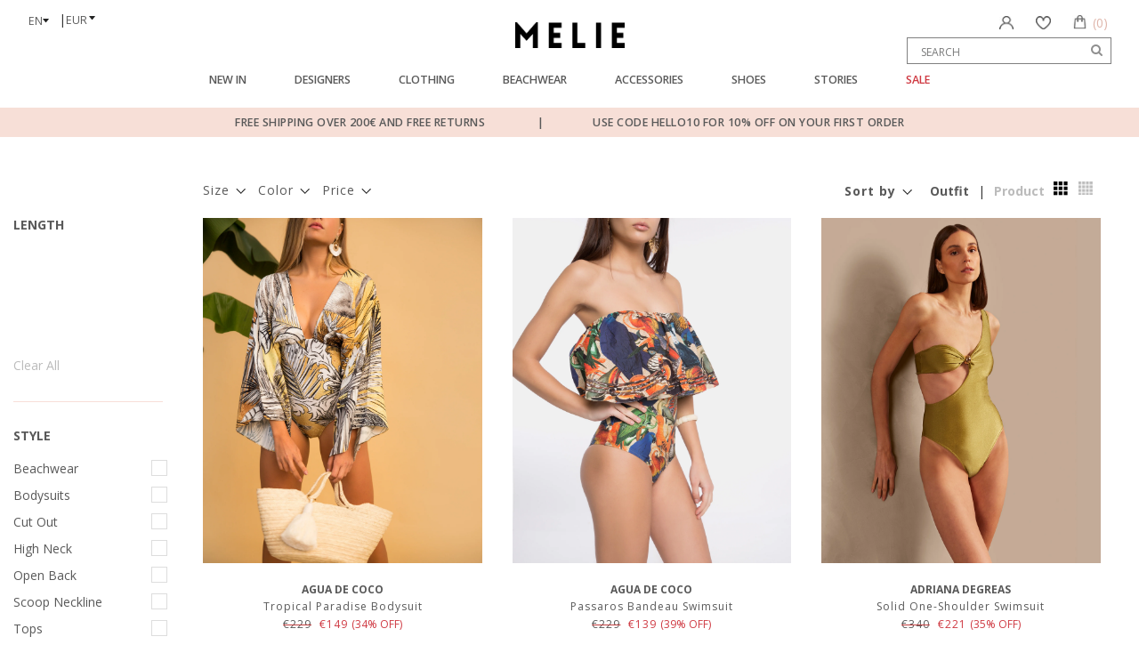

--- FILE ---
content_type: text/html; charset=utf-8
request_url: https://meliestore.com/collections/swimsuits
body_size: 55013
content:
<!doctype html>
<html class="no-js" lang="en">
  <head>

    <!-- Google Tag Manager -->
<script>(function(w,d,s,l,i){w[l]=w[l]||[];w[l].push({'gtm.start':
new Date().getTime(),event:'gtm.js'});var f=d.getElementsByTagName(s)[0],
j=d.createElement(s),dl=l!='dataLayer'?'&l='+l:'';j.async=true;j.src=
'https://www.googletagmanager.com/gtm.js?id='+i+dl;f.parentNode.insertBefore(j,f);
})(window,document,'script','dataLayer','GTM-56QSKXRT');</script>
<!-- End Google Tag Manager -->
    
    <!-- Basic page needs ================================================== -->
    <meta charset="utf-8">
    <meta http-equiv="X-UA-Compatible" content="IE=edge,chrome=1">

    
    <link rel="shortcut icon" href="//meliestore.com/cdn/shop/files/favicon1_32x32.jpg?v=1613683473" type="image/png" />
    

    <!-- Title and description ================================================== -->
    <title>
      SWIMSUITS | Shop Designer Swimsuits Now | MELIE
    </title>

    
    <meta name="description" content="Shop the latest trends in Swimsuits. Discover luxury swimsuits, brasilian swimsuits, swimsuits for sale and much more. Find the most exclusive designer fashion online at MELIE. Enjoy Worldwide Shipping, Express Delivery and Free 30-days Returns.">
    

    <!-- Helpers ================================================== -->
    <!-- /snippets/social-meta-tags.liquid -->




<meta property="og:site_name" content="MELIE">
<meta property="og:url" content="https://meliestore.com/collections/swimsuits">
<meta property="og:title" content="Swimsuits">
<meta property="og:type" content="product.group">
<meta property="og:description" content="Shop the latest trends in Swimsuits. Discover luxury swimsuits, brasilian swimsuits, swimsuits for sale and much more. Find the most exclusive designer fashion online at MELIE. Enjoy Worldwide Shipping, Express Delivery and Free 30-days Returns.">





  <meta name="twitter:site" content="@#">

<meta name="twitter:card" content="summary_large_image">
<meta name="twitter:title" content="Swimsuits">
<meta name="twitter:description" content="Shop the latest trends in Swimsuits. Discover luxury swimsuits, brasilian swimsuits, swimsuits for sale and much more. Find the most exclusive designer fashion online at MELIE. Enjoy Worldwide Shipping, Express Delivery and Free 30-days Returns.">

    <link rel="canonical" href="https://meliestore.com/collections/swimsuits">
    <meta name="viewport" content="width=device-width,initial-scale=1,shrink-to-fit=no">
    <meta name="theme-color" content="#1c1d1d">

    <!-- CSS ================================================== -->
    <link href="//meliestore.com/cdn/shop/t/7/assets/timber.scss.css?v=175614974204139460671763481422" rel="stylesheet" type="text/css" media="all" />
    <link href="//meliestore.com/cdn/shop/t/7/assets/theme.scss.css?v=16334113388061994841763552371" rel="stylesheet" type="text/css" media="all" />
    <link href="//meliestore.com/cdn/shop/t/7/assets/custom.css?v=133554306320264626101570705963" rel="stylesheet" type="text/css" media="all" />
    <link href="//meliestore.com/cdn/shop/t/7/assets/jquery-mobile-mega-menu-min.css?v=2299402204327312211572008464" rel="stylesheet" type="text/css" media="all" />
    
    <link href="//meliestore.com/cdn/shop/t/7/assets/easyzoom.min.css?v=79491547687501624061570086241" rel="stylesheet" type="text/css" media="all" />

    <!-- Sections ================================================== -->
    <script>
      window.theme = window.theme || {};
      theme.strings = {
        zoomClose: "Close (Esc)",
        zoomPrev: "Previous (Left arrow key)",
        zoomNext: "Next (Right arrow key)",
        moneyFormat: "\u003cspan class=money\u003e€{{amount_no_decimals}}\u003c\/span\u003e",
        addressError: "Error looking up that address",
        addressNoResults: "No results for that address",
        addressQueryLimit: "You have exceeded the Google API usage limit. Consider upgrading to a \u003ca href=\"https:\/\/developers.google.com\/maps\/premium\/usage-limits\"\u003ePremium Plan\u003c\/a\u003e.",
        authError: "There was a problem authenticating your Google Maps account.",
        cartEmpty: "",
        cartCookie: "Enable cookies to use the shopping cart",
        cartSavings: "You're saving [savings]"
      };
      theme.settings = {
        cartType: "drawer",
        gridType: "collage"
      };
    </script>

    <script src="//meliestore.com/cdn/shop/t/7/assets/jquery-2.2.3.min.js?v=58211863146907186831570086244" type="text/javascript"></script>
<!--     <script src="//meliestore.com/cdn/shop/t/7/assets/slim.min.js?v=8440605932301645771570086247"></script>
 -->
    <script src="//meliestore.com/cdn/shop/t/7/assets/lazysizes.min.js?v=37531750901115495291570086245" async="async"></script>
<script src="//meliestore.com/cdn/shop/t/7/assets/jquery.zoom.min.js?v=127655014540499679121570788164"></script>
    <script src="//meliestore.com/cdn/shop/t/7/assets/theme.js?v=159046989942976136451570788170" defer="defer"></script>
<!--      <script src="//meliestore.com/cdn/shop/t/7/assets/easyzoom.min.js?v=178552755001590136741570086241" defer="defer"></script>
    <!-- Header hook for plugins ================================================== -->
    <script>window.performance && window.performance.mark && window.performance.mark('shopify.content_for_header.start');</script><meta name="google-site-verification" content="NNk8URr2NW5lOYaF3n5Lh79j-VzQDRG5E1slztKXIQA">
<meta name="facebook-domain-verification" content="wwhxpi0es7tquig2pvnvop2wb81fc1">
<meta id="shopify-digital-wallet" name="shopify-digital-wallet" content="/5669584967/digital_wallets/dialog">
<meta name="shopify-checkout-api-token" content="960129b08fbb7da24ae21dcebedaae93">
<meta id="in-context-paypal-metadata" data-shop-id="5669584967" data-venmo-supported="false" data-environment="production" data-locale="en_US" data-paypal-v4="true" data-currency="EUR">
<link rel="alternate" type="application/atom+xml" title="Feed" href="/collections/swimsuits.atom" />
<link rel="alternate" type="application/json+oembed" href="https://meliestore.com/collections/swimsuits.oembed">
<script async="async" src="/checkouts/internal/preloads.js?locale=en-PT"></script>
<link rel="preconnect" href="https://shop.app" crossorigin="anonymous">
<script async="async" src="https://shop.app/checkouts/internal/preloads.js?locale=en-PT&shop_id=5669584967" crossorigin="anonymous"></script>
<script id="apple-pay-shop-capabilities" type="application/json">{"shopId":5669584967,"countryCode":"PT","currencyCode":"EUR","merchantCapabilities":["supports3DS"],"merchantId":"gid:\/\/shopify\/Shop\/5669584967","merchantName":"MELIE","requiredBillingContactFields":["postalAddress","email","phone"],"requiredShippingContactFields":["postalAddress","email","phone"],"shippingType":"shipping","supportedNetworks":["visa","maestro","masterCard","amex"],"total":{"type":"pending","label":"MELIE","amount":"1.00"},"shopifyPaymentsEnabled":true,"supportsSubscriptions":true}</script>
<script id="shopify-features" type="application/json">{"accessToken":"960129b08fbb7da24ae21dcebedaae93","betas":["rich-media-storefront-analytics"],"domain":"meliestore.com","predictiveSearch":true,"shopId":5669584967,"locale":"en"}</script>
<script>var Shopify = Shopify || {};
Shopify.shop = "melie-store.myshopify.com";
Shopify.locale = "en";
Shopify.currency = {"active":"EUR","rate":"1.0"};
Shopify.country = "PT";
Shopify.theme = {"name":"meliestore(Wishlist fix)","id":75281956935,"schema_name":"Brooklyn","schema_version":"12.0.0","theme_store_id":null,"role":"main"};
Shopify.theme.handle = "null";
Shopify.theme.style = {"id":null,"handle":null};
Shopify.cdnHost = "meliestore.com/cdn";
Shopify.routes = Shopify.routes || {};
Shopify.routes.root = "/";</script>
<script type="module">!function(o){(o.Shopify=o.Shopify||{}).modules=!0}(window);</script>
<script>!function(o){function n(){var o=[];function n(){o.push(Array.prototype.slice.apply(arguments))}return n.q=o,n}var t=o.Shopify=o.Shopify||{};t.loadFeatures=n(),t.autoloadFeatures=n()}(window);</script>
<script>
  window.ShopifyPay = window.ShopifyPay || {};
  window.ShopifyPay.apiHost = "shop.app\/pay";
  window.ShopifyPay.redirectState = null;
</script>
<script id="shop-js-analytics" type="application/json">{"pageType":"collection"}</script>
<script defer="defer" async type="module" src="//meliestore.com/cdn/shopifycloud/shop-js/modules/v2/client.init-shop-cart-sync_WVOgQShq.en.esm.js"></script>
<script defer="defer" async type="module" src="//meliestore.com/cdn/shopifycloud/shop-js/modules/v2/chunk.common_C_13GLB1.esm.js"></script>
<script defer="defer" async type="module" src="//meliestore.com/cdn/shopifycloud/shop-js/modules/v2/chunk.modal_CLfMGd0m.esm.js"></script>
<script type="module">
  await import("//meliestore.com/cdn/shopifycloud/shop-js/modules/v2/client.init-shop-cart-sync_WVOgQShq.en.esm.js");
await import("//meliestore.com/cdn/shopifycloud/shop-js/modules/v2/chunk.common_C_13GLB1.esm.js");
await import("//meliestore.com/cdn/shopifycloud/shop-js/modules/v2/chunk.modal_CLfMGd0m.esm.js");

  window.Shopify.SignInWithShop?.initShopCartSync?.({"fedCMEnabled":true,"windoidEnabled":true});

</script>
<script>
  window.Shopify = window.Shopify || {};
  if (!window.Shopify.featureAssets) window.Shopify.featureAssets = {};
  window.Shopify.featureAssets['shop-js'] = {"shop-cart-sync":["modules/v2/client.shop-cart-sync_DuR37GeY.en.esm.js","modules/v2/chunk.common_C_13GLB1.esm.js","modules/v2/chunk.modal_CLfMGd0m.esm.js"],"init-fed-cm":["modules/v2/client.init-fed-cm_BucUoe6W.en.esm.js","modules/v2/chunk.common_C_13GLB1.esm.js","modules/v2/chunk.modal_CLfMGd0m.esm.js"],"shop-toast-manager":["modules/v2/client.shop-toast-manager_B0JfrpKj.en.esm.js","modules/v2/chunk.common_C_13GLB1.esm.js","modules/v2/chunk.modal_CLfMGd0m.esm.js"],"init-shop-cart-sync":["modules/v2/client.init-shop-cart-sync_WVOgQShq.en.esm.js","modules/v2/chunk.common_C_13GLB1.esm.js","modules/v2/chunk.modal_CLfMGd0m.esm.js"],"shop-button":["modules/v2/client.shop-button_B_U3bv27.en.esm.js","modules/v2/chunk.common_C_13GLB1.esm.js","modules/v2/chunk.modal_CLfMGd0m.esm.js"],"init-windoid":["modules/v2/client.init-windoid_DuP9q_di.en.esm.js","modules/v2/chunk.common_C_13GLB1.esm.js","modules/v2/chunk.modal_CLfMGd0m.esm.js"],"shop-cash-offers":["modules/v2/client.shop-cash-offers_BmULhtno.en.esm.js","modules/v2/chunk.common_C_13GLB1.esm.js","modules/v2/chunk.modal_CLfMGd0m.esm.js"],"pay-button":["modules/v2/client.pay-button_CrPSEbOK.en.esm.js","modules/v2/chunk.common_C_13GLB1.esm.js","modules/v2/chunk.modal_CLfMGd0m.esm.js"],"init-customer-accounts":["modules/v2/client.init-customer-accounts_jNk9cPYQ.en.esm.js","modules/v2/client.shop-login-button_DJ5ldayH.en.esm.js","modules/v2/chunk.common_C_13GLB1.esm.js","modules/v2/chunk.modal_CLfMGd0m.esm.js"],"avatar":["modules/v2/client.avatar_BTnouDA3.en.esm.js"],"checkout-modal":["modules/v2/client.checkout-modal_pBPyh9w8.en.esm.js","modules/v2/chunk.common_C_13GLB1.esm.js","modules/v2/chunk.modal_CLfMGd0m.esm.js"],"init-shop-for-new-customer-accounts":["modules/v2/client.init-shop-for-new-customer-accounts_BUoCy7a5.en.esm.js","modules/v2/client.shop-login-button_DJ5ldayH.en.esm.js","modules/v2/chunk.common_C_13GLB1.esm.js","modules/v2/chunk.modal_CLfMGd0m.esm.js"],"init-customer-accounts-sign-up":["modules/v2/client.init-customer-accounts-sign-up_CnczCz9H.en.esm.js","modules/v2/client.shop-login-button_DJ5ldayH.en.esm.js","modules/v2/chunk.common_C_13GLB1.esm.js","modules/v2/chunk.modal_CLfMGd0m.esm.js"],"init-shop-email-lookup-coordinator":["modules/v2/client.init-shop-email-lookup-coordinator_CzjY5t9o.en.esm.js","modules/v2/chunk.common_C_13GLB1.esm.js","modules/v2/chunk.modal_CLfMGd0m.esm.js"],"shop-follow-button":["modules/v2/client.shop-follow-button_CsYC63q7.en.esm.js","modules/v2/chunk.common_C_13GLB1.esm.js","modules/v2/chunk.modal_CLfMGd0m.esm.js"],"shop-login-button":["modules/v2/client.shop-login-button_DJ5ldayH.en.esm.js","modules/v2/chunk.common_C_13GLB1.esm.js","modules/v2/chunk.modal_CLfMGd0m.esm.js"],"shop-login":["modules/v2/client.shop-login_B9ccPdmx.en.esm.js","modules/v2/chunk.common_C_13GLB1.esm.js","modules/v2/chunk.modal_CLfMGd0m.esm.js"],"lead-capture":["modules/v2/client.lead-capture_D0K_KgYb.en.esm.js","modules/v2/chunk.common_C_13GLB1.esm.js","modules/v2/chunk.modal_CLfMGd0m.esm.js"],"payment-terms":["modules/v2/client.payment-terms_BWmiNN46.en.esm.js","modules/v2/chunk.common_C_13GLB1.esm.js","modules/v2/chunk.modal_CLfMGd0m.esm.js"]};
</script>
<script>(function() {
  var isLoaded = false;
  function asyncLoad() {
    if (isLoaded) return;
    isLoaded = true;
    var urls = ["https:\/\/gtranslate.io\/shopify\/gtranslate.js?shop=melie-store.myshopify.com","https:\/\/app.sesami.co\/static\/shopify.js?shop=melie-store.myshopify.com\u0026shop=melie-store.myshopify.com","\/\/code.tidio.co\/zwfqhdzfqxr2fo8wie0xfyczxxofmyih.js?shop=melie-store.myshopify.com","https:\/\/feed.omegacommerce.com\/js\/init.js?shop=melie-store.myshopify.com","\/\/shopify.privy.com\/widget.js?shop=melie-store.myshopify.com","https:\/\/swymv3starter-01.azureedge.net\/code\/swym-shopify.js?shop=melie-store.myshopify.com","https:\/\/storage.nfcube.com\/instafeed-bb0fd094af75a9e67b0584ceba0a4ac9.js?shop=melie-store.myshopify.com","https:\/\/cdn.hextom.com\/js\/freeshippingbar.js?shop=melie-store.myshopify.com"];
    for (var i = 0; i < urls.length; i++) {
      var s = document.createElement('script');
      s.type = 'text/javascript';
      s.async = true;
      s.src = urls[i];
      var x = document.getElementsByTagName('script')[0];
      x.parentNode.insertBefore(s, x);
    }
  };
  if(window.attachEvent) {
    window.attachEvent('onload', asyncLoad);
  } else {
    window.addEventListener('load', asyncLoad, false);
  }
})();</script>
<script id="__st">var __st={"a":5669584967,"offset":0,"reqid":"121fa503-616b-4d8c-98df-d888f9a0c30a-1769625712","pageurl":"meliestore.com\/collections\/swimsuits","u":"37cc711d3095","p":"collection","rtyp":"collection","rid":89350209607};</script>
<script>window.ShopifyPaypalV4VisibilityTracking = true;</script>
<script id="captcha-bootstrap">!function(){'use strict';const t='contact',e='account',n='new_comment',o=[[t,t],['blogs',n],['comments',n],[t,'customer']],c=[[e,'customer_login'],[e,'guest_login'],[e,'recover_customer_password'],[e,'create_customer']],r=t=>t.map((([t,e])=>`form[action*='/${t}']:not([data-nocaptcha='true']) input[name='form_type'][value='${e}']`)).join(','),a=t=>()=>t?[...document.querySelectorAll(t)].map((t=>t.form)):[];function s(){const t=[...o],e=r(t);return a(e)}const i='password',u='form_key',d=['recaptcha-v3-token','g-recaptcha-response','h-captcha-response',i],f=()=>{try{return window.sessionStorage}catch{return}},m='__shopify_v',_=t=>t.elements[u];function p(t,e,n=!1){try{const o=window.sessionStorage,c=JSON.parse(o.getItem(e)),{data:r}=function(t){const{data:e,action:n}=t;return t[m]||n?{data:e,action:n}:{data:t,action:n}}(c);for(const[e,n]of Object.entries(r))t.elements[e]&&(t.elements[e].value=n);n&&o.removeItem(e)}catch(o){console.error('form repopulation failed',{error:o})}}const l='form_type',E='cptcha';function T(t){t.dataset[E]=!0}const w=window,h=w.document,L='Shopify',v='ce_forms',y='captcha';let A=!1;((t,e)=>{const n=(g='f06e6c50-85a8-45c8-87d0-21a2b65856fe',I='https://cdn.shopify.com/shopifycloud/storefront-forms-hcaptcha/ce_storefront_forms_captcha_hcaptcha.v1.5.2.iife.js',D={infoText:'Protected by hCaptcha',privacyText:'Privacy',termsText:'Terms'},(t,e,n)=>{const o=w[L][v],c=o.bindForm;if(c)return c(t,g,e,D).then(n);var r;o.q.push([[t,g,e,D],n]),r=I,A||(h.body.append(Object.assign(h.createElement('script'),{id:'captcha-provider',async:!0,src:r})),A=!0)});var g,I,D;w[L]=w[L]||{},w[L][v]=w[L][v]||{},w[L][v].q=[],w[L][y]=w[L][y]||{},w[L][y].protect=function(t,e){n(t,void 0,e),T(t)},Object.freeze(w[L][y]),function(t,e,n,w,h,L){const[v,y,A,g]=function(t,e,n){const i=e?o:[],u=t?c:[],d=[...i,...u],f=r(d),m=r(i),_=r(d.filter((([t,e])=>n.includes(e))));return[a(f),a(m),a(_),s()]}(w,h,L),I=t=>{const e=t.target;return e instanceof HTMLFormElement?e:e&&e.form},D=t=>v().includes(t);t.addEventListener('submit',(t=>{const e=I(t);if(!e)return;const n=D(e)&&!e.dataset.hcaptchaBound&&!e.dataset.recaptchaBound,o=_(e),c=g().includes(e)&&(!o||!o.value);(n||c)&&t.preventDefault(),c&&!n&&(function(t){try{if(!f())return;!function(t){const e=f();if(!e)return;const n=_(t);if(!n)return;const o=n.value;o&&e.removeItem(o)}(t);const e=Array.from(Array(32),(()=>Math.random().toString(36)[2])).join('');!function(t,e){_(t)||t.append(Object.assign(document.createElement('input'),{type:'hidden',name:u})),t.elements[u].value=e}(t,e),function(t,e){const n=f();if(!n)return;const o=[...t.querySelectorAll(`input[type='${i}']`)].map((({name:t})=>t)),c=[...d,...o],r={};for(const[a,s]of new FormData(t).entries())c.includes(a)||(r[a]=s);n.setItem(e,JSON.stringify({[m]:1,action:t.action,data:r}))}(t,e)}catch(e){console.error('failed to persist form',e)}}(e),e.submit())}));const S=(t,e)=>{t&&!t.dataset[E]&&(n(t,e.some((e=>e===t))),T(t))};for(const o of['focusin','change'])t.addEventListener(o,(t=>{const e=I(t);D(e)&&S(e,y())}));const B=e.get('form_key'),M=e.get(l),P=B&&M;t.addEventListener('DOMContentLoaded',(()=>{const t=y();if(P)for(const e of t)e.elements[l].value===M&&p(e,B);[...new Set([...A(),...v().filter((t=>'true'===t.dataset.shopifyCaptcha))])].forEach((e=>S(e,t)))}))}(h,new URLSearchParams(w.location.search),n,t,e,['guest_login'])})(!0,!0)}();</script>
<script integrity="sha256-4kQ18oKyAcykRKYeNunJcIwy7WH5gtpwJnB7kiuLZ1E=" data-source-attribution="shopify.loadfeatures" defer="defer" src="//meliestore.com/cdn/shopifycloud/storefront/assets/storefront/load_feature-a0a9edcb.js" crossorigin="anonymous"></script>
<script crossorigin="anonymous" defer="defer" src="//meliestore.com/cdn/shopifycloud/storefront/assets/shopify_pay/storefront-65b4c6d7.js?v=20250812"></script>
<script data-source-attribution="shopify.dynamic_checkout.dynamic.init">var Shopify=Shopify||{};Shopify.PaymentButton=Shopify.PaymentButton||{isStorefrontPortableWallets:!0,init:function(){window.Shopify.PaymentButton.init=function(){};var t=document.createElement("script");t.src="https://meliestore.com/cdn/shopifycloud/portable-wallets/latest/portable-wallets.en.js",t.type="module",document.head.appendChild(t)}};
</script>
<script data-source-attribution="shopify.dynamic_checkout.buyer_consent">
  function portableWalletsHideBuyerConsent(e){var t=document.getElementById("shopify-buyer-consent"),n=document.getElementById("shopify-subscription-policy-button");t&&n&&(t.classList.add("hidden"),t.setAttribute("aria-hidden","true"),n.removeEventListener("click",e))}function portableWalletsShowBuyerConsent(e){var t=document.getElementById("shopify-buyer-consent"),n=document.getElementById("shopify-subscription-policy-button");t&&n&&(t.classList.remove("hidden"),t.removeAttribute("aria-hidden"),n.addEventListener("click",e))}window.Shopify?.PaymentButton&&(window.Shopify.PaymentButton.hideBuyerConsent=portableWalletsHideBuyerConsent,window.Shopify.PaymentButton.showBuyerConsent=portableWalletsShowBuyerConsent);
</script>
<script data-source-attribution="shopify.dynamic_checkout.cart.bootstrap">document.addEventListener("DOMContentLoaded",(function(){function t(){return document.querySelector("shopify-accelerated-checkout-cart, shopify-accelerated-checkout")}if(t())Shopify.PaymentButton.init();else{new MutationObserver((function(e,n){t()&&(Shopify.PaymentButton.init(),n.disconnect())})).observe(document.body,{childList:!0,subtree:!0})}}));
</script>
<link id="shopify-accelerated-checkout-styles" rel="stylesheet" media="screen" href="https://meliestore.com/cdn/shopifycloud/portable-wallets/latest/accelerated-checkout-backwards-compat.css" crossorigin="anonymous">
<style id="shopify-accelerated-checkout-cart">
        #shopify-buyer-consent {
  margin-top: 1em;
  display: inline-block;
  width: 100%;
}

#shopify-buyer-consent.hidden {
  display: none;
}

#shopify-subscription-policy-button {
  background: none;
  border: none;
  padding: 0;
  text-decoration: underline;
  font-size: inherit;
  cursor: pointer;
}

#shopify-subscription-policy-button::before {
  box-shadow: none;
}

      </style>

<script>window.performance && window.performance.mark && window.performance.mark('shopify.content_for_header.end');</script>

    <script src="//meliestore.com/cdn/shop/t/7/assets/modernizr.min.js?v=21391054748206432451570086246" type="text/javascript"></script>
    
    
    <link rel="stylesheet" href="https://maxcdn.bootstrapcdn.com/bootstrap/3.3.7/css/bootstrap.min.css">
    <link href="//meliestore.com/cdn/shop/t/7/assets/style.css?v=160552785187943894521577092301" rel="stylesheet" type="text/css" media="all" />
    <link href="//meliestore.com/cdn/shop/t/7/assets/responsive.css?v=18076390405660688211576850589" rel="stylesheet" type="text/css" media="all" />
    <link href="https://fonts.googleapis.com/css?family=Open+Sans:400,400i,600,600i,700,700i" rel="stylesheet">
    <link rel="stylesheet" href="https://cdnjs.cloudflare.com/ajax/libs/font-awesome/4.7.0/css/font-awesome.min.css">
    <link rel="stylesheet" type="text/css" href="https://cdnjs.cloudflare.com/ajax/libs/slick-carousel/1.8.1/slick.css" />
    <link rel="stylesheet" type="text/css" href="https://cdnjs.cloudflare.com/ajax/libs/slick-carousel/1.8.1/slick-theme.css" />
    <link rel="stylesheet" type="text/css" href="https://mreq.github.io/slick-lightbox/dist/slick-lightbox.css">


  



<script>
window.mlvedaShopCurrency = "EUR";
window.shopCurrency = "EUR";
window.supported_currencies = "EUR USD GBP CAD AUD INR JPY";

<script type="text/javascript">
    (function(c,l,a,r,i,t,y){
        c[a]=c[a]||function(){(c[a].q=c[a].q||[]).push(arguments)};
        t=l.createElement(r);t.async=1;t.src="https://www.clarity.ms/tag/"+i;
        y=l.getElementsByTagName(r)[0];y.parentNode.insertBefore(t,y);
    })(window, document, "clarity", "script", "mr0c9sktsf");
</script>
  
</script><meta property="og:image" content="https://cdn.shopify.com/s/files/1/0056/6958/4967/files/melie_logo.jpg?v=1715029090" />
<meta property="og:image:secure_url" content="https://cdn.shopify.com/s/files/1/0056/6958/4967/files/melie_logo.jpg?v=1715029090" />
<meta property="og:image:width" content="531" />
<meta property="og:image:height" content="200" />
<link href="https://monorail-edge.shopifysvc.com" rel="dns-prefetch">
<script>(function(){if ("sendBeacon" in navigator && "performance" in window) {try {var session_token_from_headers = performance.getEntriesByType('navigation')[0].serverTiming.find(x => x.name == '_s').description;} catch {var session_token_from_headers = undefined;}var session_cookie_matches = document.cookie.match(/_shopify_s=([^;]*)/);var session_token_from_cookie = session_cookie_matches && session_cookie_matches.length === 2 ? session_cookie_matches[1] : "";var session_token = session_token_from_headers || session_token_from_cookie || "";function handle_abandonment_event(e) {var entries = performance.getEntries().filter(function(entry) {return /monorail-edge.shopifysvc.com/.test(entry.name);});if (!window.abandonment_tracked && entries.length === 0) {window.abandonment_tracked = true;var currentMs = Date.now();var navigation_start = performance.timing.navigationStart;var payload = {shop_id: 5669584967,url: window.location.href,navigation_start,duration: currentMs - navigation_start,session_token,page_type: "collection"};window.navigator.sendBeacon("https://monorail-edge.shopifysvc.com/v1/produce", JSON.stringify({schema_id: "online_store_buyer_site_abandonment/1.1",payload: payload,metadata: {event_created_at_ms: currentMs,event_sent_at_ms: currentMs}}));}}window.addEventListener('pagehide', handle_abandonment_event);}}());</script>
<script id="web-pixels-manager-setup">(function e(e,d,r,n,o){if(void 0===o&&(o={}),!Boolean(null===(a=null===(i=window.Shopify)||void 0===i?void 0:i.analytics)||void 0===a?void 0:a.replayQueue)){var i,a;window.Shopify=window.Shopify||{};var t=window.Shopify;t.analytics=t.analytics||{};var s=t.analytics;s.replayQueue=[],s.publish=function(e,d,r){return s.replayQueue.push([e,d,r]),!0};try{self.performance.mark("wpm:start")}catch(e){}var l=function(){var e={modern:/Edge?\/(1{2}[4-9]|1[2-9]\d|[2-9]\d{2}|\d{4,})\.\d+(\.\d+|)|Firefox\/(1{2}[4-9]|1[2-9]\d|[2-9]\d{2}|\d{4,})\.\d+(\.\d+|)|Chrom(ium|e)\/(9{2}|\d{3,})\.\d+(\.\d+|)|(Maci|X1{2}).+ Version\/(15\.\d+|(1[6-9]|[2-9]\d|\d{3,})\.\d+)([,.]\d+|)( \(\w+\)|)( Mobile\/\w+|) Safari\/|Chrome.+OPR\/(9{2}|\d{3,})\.\d+\.\d+|(CPU[ +]OS|iPhone[ +]OS|CPU[ +]iPhone|CPU IPhone OS|CPU iPad OS)[ +]+(15[._]\d+|(1[6-9]|[2-9]\d|\d{3,})[._]\d+)([._]\d+|)|Android:?[ /-](13[3-9]|1[4-9]\d|[2-9]\d{2}|\d{4,})(\.\d+|)(\.\d+|)|Android.+Firefox\/(13[5-9]|1[4-9]\d|[2-9]\d{2}|\d{4,})\.\d+(\.\d+|)|Android.+Chrom(ium|e)\/(13[3-9]|1[4-9]\d|[2-9]\d{2}|\d{4,})\.\d+(\.\d+|)|SamsungBrowser\/([2-9]\d|\d{3,})\.\d+/,legacy:/Edge?\/(1[6-9]|[2-9]\d|\d{3,})\.\d+(\.\d+|)|Firefox\/(5[4-9]|[6-9]\d|\d{3,})\.\d+(\.\d+|)|Chrom(ium|e)\/(5[1-9]|[6-9]\d|\d{3,})\.\d+(\.\d+|)([\d.]+$|.*Safari\/(?![\d.]+ Edge\/[\d.]+$))|(Maci|X1{2}).+ Version\/(10\.\d+|(1[1-9]|[2-9]\d|\d{3,})\.\d+)([,.]\d+|)( \(\w+\)|)( Mobile\/\w+|) Safari\/|Chrome.+OPR\/(3[89]|[4-9]\d|\d{3,})\.\d+\.\d+|(CPU[ +]OS|iPhone[ +]OS|CPU[ +]iPhone|CPU IPhone OS|CPU iPad OS)[ +]+(10[._]\d+|(1[1-9]|[2-9]\d|\d{3,})[._]\d+)([._]\d+|)|Android:?[ /-](13[3-9]|1[4-9]\d|[2-9]\d{2}|\d{4,})(\.\d+|)(\.\d+|)|Mobile Safari.+OPR\/([89]\d|\d{3,})\.\d+\.\d+|Android.+Firefox\/(13[5-9]|1[4-9]\d|[2-9]\d{2}|\d{4,})\.\d+(\.\d+|)|Android.+Chrom(ium|e)\/(13[3-9]|1[4-9]\d|[2-9]\d{2}|\d{4,})\.\d+(\.\d+|)|Android.+(UC? ?Browser|UCWEB|U3)[ /]?(15\.([5-9]|\d{2,})|(1[6-9]|[2-9]\d|\d{3,})\.\d+)\.\d+|SamsungBrowser\/(5\.\d+|([6-9]|\d{2,})\.\d+)|Android.+MQ{2}Browser\/(14(\.(9|\d{2,})|)|(1[5-9]|[2-9]\d|\d{3,})(\.\d+|))(\.\d+|)|K[Aa][Ii]OS\/(3\.\d+|([4-9]|\d{2,})\.\d+)(\.\d+|)/},d=e.modern,r=e.legacy,n=navigator.userAgent;return n.match(d)?"modern":n.match(r)?"legacy":"unknown"}(),u="modern"===l?"modern":"legacy",c=(null!=n?n:{modern:"",legacy:""})[u],f=function(e){return[e.baseUrl,"/wpm","/b",e.hashVersion,"modern"===e.buildTarget?"m":"l",".js"].join("")}({baseUrl:d,hashVersion:r,buildTarget:u}),m=function(e){var d=e.version,r=e.bundleTarget,n=e.surface,o=e.pageUrl,i=e.monorailEndpoint;return{emit:function(e){var a=e.status,t=e.errorMsg,s=(new Date).getTime(),l=JSON.stringify({metadata:{event_sent_at_ms:s},events:[{schema_id:"web_pixels_manager_load/3.1",payload:{version:d,bundle_target:r,page_url:o,status:a,surface:n,error_msg:t},metadata:{event_created_at_ms:s}}]});if(!i)return console&&console.warn&&console.warn("[Web Pixels Manager] No Monorail endpoint provided, skipping logging."),!1;try{return self.navigator.sendBeacon.bind(self.navigator)(i,l)}catch(e){}var u=new XMLHttpRequest;try{return u.open("POST",i,!0),u.setRequestHeader("Content-Type","text/plain"),u.send(l),!0}catch(e){return console&&console.warn&&console.warn("[Web Pixels Manager] Got an unhandled error while logging to Monorail."),!1}}}}({version:r,bundleTarget:l,surface:e.surface,pageUrl:self.location.href,monorailEndpoint:e.monorailEndpoint});try{o.browserTarget=l,function(e){var d=e.src,r=e.async,n=void 0===r||r,o=e.onload,i=e.onerror,a=e.sri,t=e.scriptDataAttributes,s=void 0===t?{}:t,l=document.createElement("script"),u=document.querySelector("head"),c=document.querySelector("body");if(l.async=n,l.src=d,a&&(l.integrity=a,l.crossOrigin="anonymous"),s)for(var f in s)if(Object.prototype.hasOwnProperty.call(s,f))try{l.dataset[f]=s[f]}catch(e){}if(o&&l.addEventListener("load",o),i&&l.addEventListener("error",i),u)u.appendChild(l);else{if(!c)throw new Error("Did not find a head or body element to append the script");c.appendChild(l)}}({src:f,async:!0,onload:function(){if(!function(){var e,d;return Boolean(null===(d=null===(e=window.Shopify)||void 0===e?void 0:e.analytics)||void 0===d?void 0:d.initialized)}()){var d=window.webPixelsManager.init(e)||void 0;if(d){var r=window.Shopify.analytics;r.replayQueue.forEach((function(e){var r=e[0],n=e[1],o=e[2];d.publishCustomEvent(r,n,o)})),r.replayQueue=[],r.publish=d.publishCustomEvent,r.visitor=d.visitor,r.initialized=!0}}},onerror:function(){return m.emit({status:"failed",errorMsg:"".concat(f," has failed to load")})},sri:function(e){var d=/^sha384-[A-Za-z0-9+/=]+$/;return"string"==typeof e&&d.test(e)}(c)?c:"",scriptDataAttributes:o}),m.emit({status:"loading"})}catch(e){m.emit({status:"failed",errorMsg:(null==e?void 0:e.message)||"Unknown error"})}}})({shopId: 5669584967,storefrontBaseUrl: "https://meliestore.com",extensionsBaseUrl: "https://extensions.shopifycdn.com/cdn/shopifycloud/web-pixels-manager",monorailEndpoint: "https://monorail-edge.shopifysvc.com/unstable/produce_batch",surface: "storefront-renderer",enabledBetaFlags: ["2dca8a86"],webPixelsConfigList: [{"id":"902693193","configuration":"{\"config\":\"{\\\"pixel_id\\\":\\\"G-2VX969DV4D\\\",\\\"target_country\\\":\\\"PT\\\",\\\"gtag_events\\\":[{\\\"type\\\":\\\"search\\\",\\\"action_label\\\":[\\\"G-2VX969DV4D\\\",\\\"AW-922100239\\\/FVF1CPyQ6K4BEI_E2LcD\\\"]},{\\\"type\\\":\\\"begin_checkout\\\",\\\"action_label\\\":[\\\"G-2VX969DV4D\\\",\\\"AW-922100239\\\/2IGgCPmQ6K4BEI_E2LcD\\\"]},{\\\"type\\\":\\\"view_item\\\",\\\"action_label\\\":[\\\"G-2VX969DV4D\\\",\\\"AW-922100239\\\/4gsBCPOQ6K4BEI_E2LcD\\\",\\\"MC-PZJDCX4FYZ\\\"]},{\\\"type\\\":\\\"purchase\\\",\\\"action_label\\\":[\\\"G-2VX969DV4D\\\",\\\"AW-922100239\\\/ClikCPCQ6K4BEI_E2LcD\\\",\\\"MC-PZJDCX4FYZ\\\"]},{\\\"type\\\":\\\"page_view\\\",\\\"action_label\\\":[\\\"G-2VX969DV4D\\\",\\\"AW-922100239\\\/QRZeCO2Q6K4BEI_E2LcD\\\",\\\"MC-PZJDCX4FYZ\\\"]},{\\\"type\\\":\\\"add_payment_info\\\",\\\"action_label\\\":[\\\"G-2VX969DV4D\\\",\\\"AW-922100239\\\/1T-eCP-Q6K4BEI_E2LcD\\\"]},{\\\"type\\\":\\\"add_to_cart\\\",\\\"action_label\\\":[\\\"G-2VX969DV4D\\\",\\\"AW-922100239\\\/HCHiCPaQ6K4BEI_E2LcD\\\"]}],\\\"enable_monitoring_mode\\\":false}\"}","eventPayloadVersion":"v1","runtimeContext":"OPEN","scriptVersion":"b2a88bafab3e21179ed38636efcd8a93","type":"APP","apiClientId":1780363,"privacyPurposes":[],"dataSharingAdjustments":{"protectedCustomerApprovalScopes":["read_customer_address","read_customer_email","read_customer_name","read_customer_personal_data","read_customer_phone"]}},{"id":"426672457","configuration":"{\"pixel_id\":\"2865690686834194\",\"pixel_type\":\"facebook_pixel\",\"metaapp_system_user_token\":\"-\"}","eventPayloadVersion":"v1","runtimeContext":"OPEN","scriptVersion":"ca16bc87fe92b6042fbaa3acc2fbdaa6","type":"APP","apiClientId":2329312,"privacyPurposes":["ANALYTICS","MARKETING","SALE_OF_DATA"],"dataSharingAdjustments":{"protectedCustomerApprovalScopes":["read_customer_address","read_customer_email","read_customer_name","read_customer_personal_data","read_customer_phone"]}},{"id":"187400521","eventPayloadVersion":"v1","runtimeContext":"LAX","scriptVersion":"1","type":"CUSTOM","privacyPurposes":["ANALYTICS"],"name":"Google Analytics tag (migrated)"},{"id":"shopify-app-pixel","configuration":"{}","eventPayloadVersion":"v1","runtimeContext":"STRICT","scriptVersion":"0450","apiClientId":"shopify-pixel","type":"APP","privacyPurposes":["ANALYTICS","MARKETING"]},{"id":"shopify-custom-pixel","eventPayloadVersion":"v1","runtimeContext":"LAX","scriptVersion":"0450","apiClientId":"shopify-pixel","type":"CUSTOM","privacyPurposes":["ANALYTICS","MARKETING"]}],isMerchantRequest: false,initData: {"shop":{"name":"MELIE","paymentSettings":{"currencyCode":"EUR"},"myshopifyDomain":"melie-store.myshopify.com","countryCode":"PT","storefrontUrl":"https:\/\/meliestore.com"},"customer":null,"cart":null,"checkout":null,"productVariants":[],"purchasingCompany":null},},"https://meliestore.com/cdn","fcfee988w5aeb613cpc8e4bc33m6693e112",{"modern":"","legacy":""},{"shopId":"5669584967","storefrontBaseUrl":"https:\/\/meliestore.com","extensionBaseUrl":"https:\/\/extensions.shopifycdn.com\/cdn\/shopifycloud\/web-pixels-manager","surface":"storefront-renderer","enabledBetaFlags":"[\"2dca8a86\"]","isMerchantRequest":"false","hashVersion":"fcfee988w5aeb613cpc8e4bc33m6693e112","publish":"custom","events":"[[\"page_viewed\",{}],[\"collection_viewed\",{\"collection\":{\"id\":\"89350209607\",\"title\":\"Swimsuits\",\"productVariants\":[{\"price\":{\"amount\":149.0,\"currencyCode\":\"EUR\"},\"product\":{\"title\":\"Tropical Paradise Bodysuit\",\"vendor\":\"Agua de Coco\",\"id\":\"9773031850313\",\"untranslatedTitle\":\"Tropical Paradise Bodysuit\",\"url\":\"\/products\/tropical-paradise-bodysuit\",\"type\":\"Swimsuits\"},\"id\":\"52771484303689\",\"image\":{\"src\":\"\/\/meliestore.com\/cdn\/shop\/files\/agua-de-coco-tropical-paradise-body-melie-SS190129-a.jpg?v=1754637726\"},\"sku\":\"G0129\",\"title\":\"XS\",\"untranslatedTitle\":\"XS\"},{\"price\":{\"amount\":139.0,\"currencyCode\":\"EUR\"},\"product\":{\"title\":\"Passaros Bandeau Swimsuit\",\"vendor\":\"Agua de Coco\",\"id\":\"9773018546505\",\"untranslatedTitle\":\"Passaros Bandeau Swimsuit\",\"url\":\"\/products\/passaros-bandeau-swimsuit\",\"type\":\"Swimsuits\"},\"id\":\"52771455992137\",\"image\":{\"src\":\"\/\/meliestore.com\/cdn\/shop\/files\/SS170190-Melie-Agua-de-Coco-Passaros-Bandeau-Swimsuit-b.jpg?v=1754637256\"},\"sku\":\"C0190\",\"title\":\"XS\",\"untranslatedTitle\":\"XS\"},{\"price\":{\"amount\":221.0,\"currencyCode\":\"EUR\"},\"product\":{\"title\":\"Solid One-Shoulder Swimsuit\",\"vendor\":\"Adriana Degreas\",\"id\":\"9571894165833\",\"untranslatedTitle\":\"Solid One-Shoulder Swimsuit\",\"url\":\"\/products\/solid-one-shoulder-swimsuit\",\"type\":\"Swimsuits\"},\"id\":\"51840719782217\",\"image\":{\"src\":\"\/\/meliestore.com\/cdn\/shop\/files\/SOLIDONE-SHOULDERSWIMSUIT_AdrianaDegreas_Melia_b.jpg?v=1752855833\"},\"sku\":\"R0032\",\"title\":\"XS\",\"untranslatedTitle\":\"XS\"},{\"price\":{\"amount\":214.5,\"currencyCode\":\"EUR\"},\"product\":{\"title\":\"Hera High-Leg Strapless Swimsuit\",\"vendor\":\"Adriana Degreas\",\"id\":\"9571888103753\",\"untranslatedTitle\":\"Hera High-Leg Strapless Swimsuit\",\"url\":\"\/products\/hera-high-leg-strapless-swimsuit\",\"type\":\"Swimsuits\"},\"id\":\"51840635470153\",\"image\":{\"src\":\"\/\/meliestore.com\/cdn\/shop\/files\/HERAHIGH-LEGSTRAPLESSSWIMSUIT_AdrianaDegreas_Melia_b.jpg?v=1752855834\"},\"sku\":\"R0032\",\"title\":\"XS\",\"untranslatedTitle\":\"XS\"},{\"price\":{\"amount\":200.85,\"currencyCode\":\"EUR\"},\"product\":{\"title\":\"Chantal Swimsuit\",\"vendor\":\"Alexandra Miro\",\"id\":\"9052252373321\",\"untranslatedTitle\":\"Chantal Swimsuit\",\"url\":\"\/products\/whitney-swimsuit-bw-copy\",\"type\":\"Swimsuits\"},\"id\":\"50010966786377\",\"image\":{\"src\":\"\/\/meliestore.com\/cdn\/shop\/files\/ChantelSwimsuit_AlexandraMiro_Melie_a.jpg?v=1715850229\"},\"sku\":\"Q0113\",\"title\":\"XS\",\"untranslatedTitle\":\"XS\"},{\"price\":{\"amount\":120.0,\"currencyCode\":\"EUR\"},\"product\":{\"title\":\"Rebites Swimsuit\",\"vendor\":\"Agua de Coco\",\"id\":\"8993321779529\",\"untranslatedTitle\":\"Rebites Swimsuit\",\"url\":\"\/products\/rebites-swimsuit\",\"type\":\"Swimsuits\"},\"id\":\"49819200848201\",\"image\":{\"src\":\"\/\/meliestore.com\/cdn\/shop\/files\/RebitesSwimsuit_AguadeCoco_Melie_d.jpg?v=1712868437\"},\"sku\":\"Q0138\",\"title\":\"XS\",\"untranslatedTitle\":\"XS\"},{\"price\":{\"amount\":168.35,\"currencyCode\":\"EUR\"},\"product\":{\"title\":\"Anya Swimsuit\",\"vendor\":\"Alexandra Miro\",\"id\":\"8992918864201\",\"untranslatedTitle\":\"Anya Swimsuit\",\"url\":\"\/products\/anya-swimsuit\",\"type\":\"Swimsuits\"},\"id\":\"49818485391689\",\"image\":{\"src\":\"\/\/meliestore.com\/cdn\/shop\/files\/AnyaSwimsuit_AlexandraMiro_Melie_b.jpg?v=1712790400\"},\"sku\":\"Q0111\",\"title\":\"XS\",\"untranslatedTitle\":\"XS\"},{\"price\":{\"amount\":194.35,\"currencyCode\":\"EUR\"},\"product\":{\"title\":\"Carey Swimsuit\",\"vendor\":\"Alexandra Miro\",\"id\":\"8992918667593\",\"untranslatedTitle\":\"Carey Swimsuit\",\"url\":\"\/products\/carey-swimsuit\",\"type\":\"Swimsuits\"},\"id\":\"49818484146505\",\"image\":{\"src\":\"\/\/meliestore.com\/cdn\/shop\/files\/CareySwimsuit_AlexandraMiro_Melie_f.jpg?v=1712790848\"},\"sku\":\"Q0106\",\"title\":\"XS\",\"untranslatedTitle\":\"XS\"},{\"price\":{\"amount\":168.35,\"currencyCode\":\"EUR\"},\"product\":{\"title\":\"Whitney Swimsuit Mink\",\"vendor\":\"Alexandra Miro\",\"id\":\"8992918634825\",\"untranslatedTitle\":\"Whitney Swimsuit Mink\",\"url\":\"\/products\/whitney-swimsuit-mink\",\"type\":\"Swimsuits\"},\"id\":\"49818483949897\",\"image\":{\"src\":\"\/\/meliestore.com\/cdn\/shop\/files\/WhitneySwimsuit_AlexandraMiro_Melie_b.jpg?v=1712790904\"},\"sku\":\"Q0105\",\"title\":\"XS\",\"untranslatedTitle\":\"XS\"},{\"price\":{\"amount\":168.0,\"currencyCode\":\"EUR\"},\"product\":{\"title\":\"Otto One Piece\",\"vendor\":\"Evarae\",\"id\":\"8958199857481\",\"untranslatedTitle\":\"Otto One Piece\",\"url\":\"\/products\/otto-one-piece\",\"type\":\"Swimsuits\"},\"id\":\"49708728713545\",\"image\":{\"src\":\"\/\/meliestore.com\/cdn\/shop\/files\/OttoOnePiece_Evarae_Melie_c.jpg?v=1711327251\"},\"sku\":\"Q0102\",\"title\":\"XS\",\"untranslatedTitle\":\"XS\"},{\"price\":{\"amount\":61.0,\"currencyCode\":\"EUR\"},\"product\":{\"title\":\"White Sand Swimsuit\",\"vendor\":\"Triya\",\"id\":\"8953177702729\",\"untranslatedTitle\":\"White Sand Swimsuit\",\"url\":\"\/products\/white-sand-swimsuit\",\"type\":\"Swimsuits\"},\"id\":\"49691517845833\",\"image\":{\"src\":\"\/\/meliestore.com\/cdn\/shop\/files\/WhiteSandSwimsuit_Triya_Melie_a.jpg?v=1710977372\"},\"sku\":\"Q0074\",\"title\":\"XS\",\"untranslatedTitle\":\"XS\"},{\"price\":{\"amount\":102.0,\"currencyCode\":\"EUR\"},\"product\":{\"title\":\"Safron Swimsuit\",\"vendor\":\"Agua de Coco\",\"id\":\"8936601977161\",\"untranslatedTitle\":\"Safron Swimsuit\",\"url\":\"\/products\/safron-swimsuit\",\"type\":\"Swimsuits\"},\"id\":\"49627739062601\",\"image\":{\"src\":\"\/\/meliestore.com\/cdn\/shop\/files\/SafronSwimsuit_AguadeCoco_Melie_g.jpg?v=1710180044\"},\"sku\":\"Q0033\",\"title\":\"XS\",\"untranslatedTitle\":\"XS\"},{\"price\":{\"amount\":95.2,\"currencyCode\":\"EUR\"},\"product\":{\"title\":\"Tiger Swimsuit\",\"vendor\":\"Triya\",\"id\":\"8636572926281\",\"untranslatedTitle\":\"Tiger Swimsuit\",\"url\":\"\/products\/tiger-swimsuit\",\"type\":\"Swimsuits\"},\"id\":\"48530947408201\",\"image\":{\"src\":\"\/\/meliestore.com\/cdn\/shop\/files\/TigerSwimsuit_Triya_Melie_a.jpg?v=1691015155\"},\"sku\":\"O0160\",\"title\":\"XS\",\"untranslatedTitle\":\"XS\"},{\"price\":{\"amount\":150.0,\"currencyCode\":\"EUR\"},\"product\":{\"title\":\"Shadow Wave Swimsuit\",\"vendor\":\"maiSwim\",\"id\":\"8452178575689\",\"untranslatedTitle\":\"Shadow Wave Swimsuit\",\"url\":\"\/products\/shadow-wave-swimsuit\",\"type\":\"Swimsuits\"},\"id\":\"46858908533065\",\"image\":{\"src\":\"\/\/meliestore.com\/cdn\/shop\/files\/ShadowWaveswimsuitgreen_melie_maiswim_a.jpg?v=1687862312\"},\"sku\":null,\"title\":\"XS\",\"untranslatedTitle\":\"XS\"},{\"price\":{\"amount\":150.0,\"currencyCode\":\"EUR\"},\"product\":{\"title\":\"Barely There Swimsuit Black\",\"vendor\":\"maiSwim\",\"id\":\"8452176052553\",\"untranslatedTitle\":\"Barely There Swimsuit Black\",\"url\":\"\/products\/barely-there-swimsuit-black\",\"type\":\"Swimsuits\"},\"id\":\"46858898538825\",\"image\":{\"src\":\"\/\/meliestore.com\/cdn\/shop\/files\/Barelythereswimsuitblack_melie_maiswim_a.jpg?v=1687862103\"},\"sku\":null,\"title\":\"XS\",\"untranslatedTitle\":\"XS\"},{\"price\":{\"amount\":150.0,\"currencyCode\":\"EUR\"},\"product\":{\"title\":\"Shadow Wave Swimsuit\",\"vendor\":\"maiSwim\",\"id\":\"8417859567945\",\"untranslatedTitle\":\"Shadow Wave Swimsuit\",\"url\":\"\/products\/shadow-wave\",\"type\":\"Swimsuits\"},\"id\":\"46770368774473\",\"image\":{\"src\":\"\/\/meliestore.com\/cdn\/shop\/files\/ShadowWaveSwimsuitBlack_melie_maiswim_a.jpg?v=1687861273\"},\"sku\":null,\"title\":\"XS\",\"untranslatedTitle\":\"XS\"},{\"price\":{\"amount\":150.0,\"currencyCode\":\"EUR\"},\"product\":{\"title\":\"Barely There Swimsuit Beige\",\"vendor\":\"maiSwim\",\"id\":\"8417859502409\",\"untranslatedTitle\":\"Barely There Swimsuit Beige\",\"url\":\"\/products\/barely-there\",\"type\":\"Swimsuits\"},\"id\":\"46770411995465\",\"image\":{\"src\":\"\/\/meliestore.com\/cdn\/shop\/files\/Barelythereswimsuitbeige_melie_maiswim_a.jpg?v=1685462974\"},\"sku\":\"\",\"title\":\"XS\",\"untranslatedTitle\":\"XS\"},{\"price\":{\"amount\":173.4,\"currencyCode\":\"EUR\"},\"product\":{\"title\":\"Floral Swimsuit\",\"vendor\":\"Adriana Degreas\",\"id\":\"8407474766153\",\"untranslatedTitle\":\"Floral Swimsuit\",\"url\":\"\/products\/adriana-degreas-floral-swimsuit\",\"type\":\"Swimsuits\"},\"id\":\"46736947970377\",\"image\":{\"src\":\"\/\/meliestore.com\/cdn\/shop\/files\/AdrianaDegreas_FloralSwimsuit_Melie_a.jpg?v=1684338272\"},\"sku\":\"O0116\",\"title\":\"XS\",\"untranslatedTitle\":\"XS\"},{\"price\":{\"amount\":179.4,\"currencyCode\":\"EUR\"},\"product\":{\"title\":\"Eloisa Tropical Swimsuit\",\"vendor\":\"Empress\",\"id\":\"8350005821769\",\"untranslatedTitle\":\"Eloisa Tropical Swimsuit\",\"url\":\"\/products\/eloisa-tropical-swimsuit\",\"type\":\"Swimsuits\"},\"id\":\"46454164029769\",\"image\":{\"src\":\"\/\/meliestore.com\/cdn\/shop\/products\/EloisaTropicalParadiseSwimsuit_Empress_Melie_a.jpg?v=1679527930\"},\"sku\":\"O0069\",\"title\":\"XS\",\"untranslatedTitle\":\"XS\"},{\"price\":{\"amount\":179.4,\"currencyCode\":\"EUR\"},\"product\":{\"title\":\"Eloisa Swimsuit\",\"vendor\":\"Empress\",\"id\":\"8349996384585\",\"untranslatedTitle\":\"Eloisa Swimsuit\",\"url\":\"\/products\/eloisa-swimsuit-1\",\"type\":\"Swimsuits\"},\"id\":\"46454152855881\",\"image\":{\"src\":\"\/\/meliestore.com\/cdn\/shop\/products\/EloisaSwimsuit_Empress_Melie_a_08dc0e77-7b86-4ec9-bb1f-6aab726cd014.jpg?v=1679527036\"},\"sku\":\"O0067\",\"title\":\"XS\",\"untranslatedTitle\":\"XS\"},{\"price\":{\"amount\":179.4,\"currencyCode\":\"EUR\"},\"product\":{\"title\":\"Kaylani One Piece\",\"vendor\":\"evarae\",\"id\":\"7917302219002\",\"untranslatedTitle\":\"Kaylani One Piece\",\"url\":\"\/products\/kaylani-one-piece\",\"type\":\"Swimsuits\"},\"id\":\"43987832733946\",\"image\":{\"src\":\"\/\/meliestore.com\/cdn\/shop\/products\/Evarae_KaylaniOnePiece_Melie_a.jpg?v=1676366488\"},\"sku\":\"O0093\",\"title\":\"XS\",\"untranslatedTitle\":\"XS\"},{\"price\":{\"amount\":179.4,\"currencyCode\":\"EUR\"},\"product\":{\"title\":\"Cherry Bomb Swimsuit\",\"vendor\":\"Adriana Degreas\",\"id\":\"7907479126266\",\"untranslatedTitle\":\"Cherry Bomb Swimsuit\",\"url\":\"\/products\/cherry-bomb-swimsuit\",\"type\":\"Swimsuits\"},\"id\":\"43944030699770\",\"image\":{\"src\":\"\/\/meliestore.com\/cdn\/shop\/products\/AdrianaDegreas_CherryBombSwimsuit_Melie_a.jpg?v=1678286521\"},\"sku\":\"O0020\",\"title\":\"XS\",\"untranslatedTitle\":\"XS\"},{\"price\":{\"amount\":189.0,\"currencyCode\":\"EUR\"},\"product\":{\"title\":\"Lipstick Cut Out Swimsuit\",\"vendor\":\"Adriana Degreas\",\"id\":\"7907478208762\",\"untranslatedTitle\":\"Lipstick Cut Out Swimsuit\",\"url\":\"\/products\/lipstick-cut-out-swimsuit\",\"type\":\"Swimsuits\"},\"id\":\"43944025653498\",\"image\":{\"src\":\"\/\/meliestore.com\/cdn\/shop\/products\/AdrianaDegreas_LipstickCutoutSwimsuit_Melie_b.jpg?v=1678286559\"},\"sku\":\"O0021\",\"title\":\"XS\",\"untranslatedTitle\":\"XS\"},{\"price\":{\"amount\":50.0,\"currencyCode\":\"EUR\"},\"product\":{\"title\":\"Smiley Travel Swimsuit\",\"vendor\":\"Triya\",\"id\":\"7907122970874\",\"untranslatedTitle\":\"Smiley Travel Swimsuit\",\"url\":\"\/products\/smiley-travel-swimsuit\",\"type\":\"Swimsuits\"},\"id\":\"43942462849274\",\"image\":{\"src\":\"\/\/meliestore.com\/cdn\/shop\/products\/Triya_SmileyTravelSwimsuit_Melie_a.jpg?v=1674667878\"},\"sku\":\"O0012\",\"title\":\"XS\",\"untranslatedTitle\":\"XS\"},{\"price\":{\"amount\":50.0,\"currencyCode\":\"EUR\"},\"product\":{\"title\":\"Smiley Daisy Swimsuit\",\"vendor\":\"Triya\",\"id\":\"7906917548282\",\"untranslatedTitle\":\"Smiley Daisy Swimsuit\",\"url\":\"\/products\/smiley-daisy-swimsuit\",\"type\":\"Swimsuits\"},\"id\":\"43941559697658\",\"image\":{\"src\":\"\/\/meliestore.com\/cdn\/shop\/products\/Triya_SmileyDaisySwimsuit_Melie_a.jpg?v=1674651996\"},\"sku\":\"O0005\",\"title\":\"XS\",\"untranslatedTitle\":\"XS\"},{\"price\":{\"amount\":95.4,\"currencyCode\":\"EUR\"},\"product\":{\"title\":\"Abacaxi Swimsuit\",\"vendor\":\"Agua de Coco\",\"id\":\"7801004687610\",\"untranslatedTitle\":\"Abacaxi Swimsuit\",\"url\":\"\/products\/abacaxi-swimsuit\",\"type\":\"Swimsuits\"},\"id\":\"43513491947770\",\"image\":{\"src\":\"\/\/meliestore.com\/cdn\/shop\/products\/aguadeCoco_AbacaxiSwimsuit_AguadeCoco_a.jpg?v=1665179655\"},\"sku\":\"N0016\",\"title\":\"XS\",\"untranslatedTitle\":\"XS\"},{\"price\":{\"amount\":95.4,\"currencyCode\":\"EUR\"},\"product\":{\"title\":\"Coqueiro Trikini\",\"vendor\":\"Agua de Coco\",\"id\":\"7733903261946\",\"untranslatedTitle\":\"Coqueiro Trikini\",\"url\":\"\/products\/coqueiro-trikini\",\"type\":\"Swimsuits\"},\"id\":\"43219453509882\",\"image\":{\"src\":\"\/\/meliestore.com\/cdn\/shop\/products\/aguadeCoco_CoqueiroTrikini_AguadeCoco_aa.jpg?v=1662069447\"},\"sku\":\"N0004\",\"title\":\"XS\",\"untranslatedTitle\":\"XS\"},{\"price\":{\"amount\":35.0,\"currencyCode\":\"EUR\"},\"product\":{\"title\":\"Tapajo Swimsuit\",\"vendor\":\"Blueman\",\"id\":\"1868193038407\",\"untranslatedTitle\":\"Tapajo Swimsuit\",\"url\":\"\/products\/blueman-fato-de-banho-tapajo\",\"type\":\"Swimsuits\"},\"id\":\"30119562772551\",\"image\":{\"src\":\"\/\/meliestore.com\/cdn\/shop\/products\/SS170201_Melie_Blueman_Tapajo_Swimsuit_c.jpg?v=1614703410\"},\"sku\":\"C0201\",\"title\":\"XS\",\"untranslatedTitle\":\"XS\"},{\"price\":{\"amount\":50.0,\"currencyCode\":\"EUR\"},\"product\":{\"title\":\"Peach Swimsuit\",\"vendor\":\"Triya\",\"id\":\"1780441022535\",\"untranslatedTitle\":\"Peach Swimsuit\",\"url\":\"\/products\/triya-peach-swimsuit\",\"type\":\"Swimsuits\"},\"id\":\"30119639875655\",\"image\":{\"src\":\"\/\/meliestore.com\/cdn\/shop\/products\/triya-peach-swimsuit-melie-SS190156-a.jpg?v=1567095126\"},\"sku\":\"G0156\",\"title\":\"XS\",\"untranslatedTitle\":\"XS\"},{\"price\":{\"amount\":65.0,\"currencyCode\":\"EUR\"},\"product\":{\"title\":\"Leslie Swimsuit\",\"vendor\":\"MOEVA\",\"id\":\"1742607220807\",\"untranslatedTitle\":\"Leslie Swimsuit\",\"url\":\"\/products\/moeva-leslie-swimsuit\",\"type\":\"Swimsuits\"},\"id\":\"30119753023559\",\"image\":{\"src\":\"\/\/meliestore.com\/cdn\/shop\/products\/MOEVALeslieSwimsuitG0199a.jpg?v=1594218016\"},\"sku\":\"G0199\",\"title\":\"S\",\"untranslatedTitle\":\"S\"},{\"price\":{\"amount\":35.0,\"currencyCode\":\"EUR\"},\"product\":{\"title\":\"Seven Seas Swimsuit\",\"vendor\":\"Blueman\",\"id\":\"1742574747719\",\"untranslatedTitle\":\"Seven Seas Swimsuit\",\"url\":\"\/products\/blueman-fato-de-banho-sete-mares\",\"type\":\"Swimsuits\"},\"id\":\"30119975583815\",\"image\":{\"src\":\"\/\/meliestore.com\/cdn\/shop\/products\/SS180088_melie_blueman_fato_de_banho_sete_mares_d_aaa13c6c-097a-4b12-9308-bbf07e41f6d9.jpg?v=1562675833\"},\"sku\":\"E0088\",\"title\":\"XS\",\"untranslatedTitle\":\"XS\"}]}}]]"});</script><script>
  window.ShopifyAnalytics = window.ShopifyAnalytics || {};
  window.ShopifyAnalytics.meta = window.ShopifyAnalytics.meta || {};
  window.ShopifyAnalytics.meta.currency = 'EUR';
  var meta = {"products":[{"id":9773031850313,"gid":"gid:\/\/shopify\/Product\/9773031850313","vendor":"Agua de Coco","type":"Swimsuits","handle":"tropical-paradise-bodysuit","variants":[{"id":52771484303689,"price":14900,"name":"Tropical Paradise Bodysuit - XS","public_title":"XS","sku":"G0129"},{"id":52771484336457,"price":14900,"name":"Tropical Paradise Bodysuit - S","public_title":"S","sku":"G0129"},{"id":52771484369225,"price":14900,"name":"Tropical Paradise Bodysuit - M","public_title":"M","sku":"G0129"},{"id":52771484401993,"price":14900,"name":"Tropical Paradise Bodysuit - L","public_title":"L","sku":"G0129"}],"remote":false},{"id":9773018546505,"gid":"gid:\/\/shopify\/Product\/9773018546505","vendor":"Agua de Coco","type":"Swimsuits","handle":"passaros-bandeau-swimsuit","variants":[{"id":52771455992137,"price":13900,"name":"Passaros Bandeau Swimsuit - XS","public_title":"XS","sku":"C0190"},{"id":52771456024905,"price":13900,"name":"Passaros Bandeau Swimsuit - S","public_title":"S","sku":"C0190"},{"id":52771456057673,"price":13900,"name":"Passaros Bandeau Swimsuit - M","public_title":"M","sku":"C0190"},{"id":52771456090441,"price":13900,"name":"Passaros Bandeau Swimsuit - L","public_title":"L","sku":"C0190"}],"remote":false},{"id":9571894165833,"gid":"gid:\/\/shopify\/Product\/9571894165833","vendor":"Adriana Degreas","type":"Swimsuits","handle":"solid-one-shoulder-swimsuit","variants":[{"id":51840719782217,"price":22100,"name":"Solid One-Shoulder Swimsuit - XS","public_title":"XS","sku":"R0032"},{"id":51840719814985,"price":22100,"name":"Solid One-Shoulder Swimsuit - S","public_title":"S","sku":"R0032"},{"id":51840719847753,"price":22100,"name":"Solid One-Shoulder Swimsuit - M","public_title":"M","sku":"R0032"},{"id":51840719880521,"price":22100,"name":"Solid One-Shoulder Swimsuit - L","public_title":"L","sku":"R0032"}],"remote":false},{"id":9571888103753,"gid":"gid:\/\/shopify\/Product\/9571888103753","vendor":"Adriana Degreas","type":"Swimsuits","handle":"hera-high-leg-strapless-swimsuit","variants":[{"id":51840635470153,"price":21450,"name":"Hera High-Leg Strapless Swimsuit - XS","public_title":"XS","sku":"R0032"},{"id":51840635502921,"price":21450,"name":"Hera High-Leg Strapless Swimsuit - S","public_title":"S","sku":"R0032"},{"id":51840635535689,"price":21450,"name":"Hera High-Leg Strapless Swimsuit - M","public_title":"M","sku":"R0032"},{"id":51840635568457,"price":21450,"name":"Hera High-Leg Strapless Swimsuit - L","public_title":"L","sku":"R0032"}],"remote":false},{"id":9052252373321,"gid":"gid:\/\/shopify\/Product\/9052252373321","vendor":"Alexandra Miro","type":"Swimsuits","handle":"whitney-swimsuit-bw-copy","variants":[{"id":50010966786377,"price":20085,"name":"Chantal Swimsuit - XS","public_title":"XS","sku":"Q0113"},{"id":50010966819145,"price":20085,"name":"Chantal Swimsuit - S","public_title":"S","sku":"Q0113"},{"id":50010966851913,"price":20085,"name":"Chantal Swimsuit - M","public_title":"M","sku":"Q0113"},{"id":50010966917449,"price":20085,"name":"Chantal Swimsuit - L","public_title":"L","sku":"Q0113"}],"remote":false},{"id":8993321779529,"gid":"gid:\/\/shopify\/Product\/8993321779529","vendor":"Agua de Coco","type":"Swimsuits","handle":"rebites-swimsuit","variants":[{"id":49819200848201,"price":12000,"name":"Rebites Swimsuit - XS","public_title":"XS","sku":"Q0138"},{"id":49819200880969,"price":12000,"name":"Rebites Swimsuit - S","public_title":"S","sku":"Q0138"},{"id":49819200913737,"price":12000,"name":"Rebites Swimsuit - M","public_title":"M","sku":"Q0138"},{"id":49819200946505,"price":12000,"name":"Rebites Swimsuit - L","public_title":"L","sku":"Q0138"}],"remote":false},{"id":8992918864201,"gid":"gid:\/\/shopify\/Product\/8992918864201","vendor":"Alexandra Miro","type":"Swimsuits","handle":"anya-swimsuit","variants":[{"id":49818485391689,"price":16835,"name":"Anya Swimsuit - XS","public_title":"XS","sku":"Q0111"},{"id":49818485424457,"price":16835,"name":"Anya Swimsuit - S","public_title":"S","sku":"Q0111"},{"id":49818485457225,"price":16835,"name":"Anya Swimsuit - M","public_title":"M","sku":"Q0111"},{"id":49818485489993,"price":16835,"name":"Anya Swimsuit - L","public_title":"L","sku":"Q0111"}],"remote":false},{"id":8992918667593,"gid":"gid:\/\/shopify\/Product\/8992918667593","vendor":"Alexandra Miro","type":"Swimsuits","handle":"carey-swimsuit","variants":[{"id":49818484146505,"price":19435,"name":"Carey Swimsuit - XS","public_title":"XS","sku":"Q0106"},{"id":49818484179273,"price":19435,"name":"Carey Swimsuit - S","public_title":"S","sku":"Q0106"},{"id":49818484212041,"price":19435,"name":"Carey Swimsuit - M","public_title":"M","sku":"Q0106"},{"id":49818484244809,"price":19435,"name":"Carey Swimsuit - L","public_title":"L","sku":"Q0106"}],"remote":false},{"id":8992918634825,"gid":"gid:\/\/shopify\/Product\/8992918634825","vendor":"Alexandra Miro","type":"Swimsuits","handle":"whitney-swimsuit-mink","variants":[{"id":49818483949897,"price":16835,"name":"Whitney Swimsuit Mink - XS","public_title":"XS","sku":"Q0105"},{"id":49818483982665,"price":16835,"name":"Whitney Swimsuit Mink - S","public_title":"S","sku":"Q0105"},{"id":49818484015433,"price":16835,"name":"Whitney Swimsuit Mink - M","public_title":"M","sku":"Q0105"},{"id":49818484048201,"price":16835,"name":"Whitney Swimsuit Mink - L","public_title":"L","sku":"Q0105"}],"remote":false},{"id":8958199857481,"gid":"gid:\/\/shopify\/Product\/8958199857481","vendor":"Evarae","type":"Swimsuits","handle":"otto-one-piece","variants":[{"id":49708728713545,"price":16800,"name":"Otto One Piece - XS","public_title":"XS","sku":"Q0102"},{"id":49708728746313,"price":16800,"name":"Otto One Piece - S","public_title":"S","sku":"Q0102"},{"id":49708728779081,"price":16800,"name":"Otto One Piece - M","public_title":"M","sku":"Q0102"},{"id":49708728811849,"price":16800,"name":"Otto One Piece - L","public_title":"L","sku":"Q0102"}],"remote":false},{"id":8953177702729,"gid":"gid:\/\/shopify\/Product\/8953177702729","vendor":"Triya","type":"Swimsuits","handle":"white-sand-swimsuit","variants":[{"id":49691517845833,"price":6100,"name":"White Sand Swimsuit - XS","public_title":"XS","sku":"Q0074"},{"id":49691517878601,"price":6100,"name":"White Sand Swimsuit - S","public_title":"S","sku":"Q0074"},{"id":49691517911369,"price":6100,"name":"White Sand Swimsuit - M","public_title":"M","sku":"Q0074"},{"id":49691517944137,"price":6100,"name":"White Sand Swimsuit - L","public_title":"L","sku":"Q0074"}],"remote":false},{"id":8936601977161,"gid":"gid:\/\/shopify\/Product\/8936601977161","vendor":"Agua de Coco","type":"Swimsuits","handle":"safron-swimsuit","variants":[{"id":49627739062601,"price":10200,"name":"Safron Swimsuit - XS","public_title":"XS","sku":"Q0033"},{"id":49627739095369,"price":10200,"name":"Safron Swimsuit - S","public_title":"S","sku":"Q0033"},{"id":49627739128137,"price":10200,"name":"Safron Swimsuit - M","public_title":"M","sku":"Q0033"},{"id":49627739160905,"price":10200,"name":"Safron Swimsuit - L","public_title":"L","sku":"Q0033"}],"remote":false},{"id":8636572926281,"gid":"gid:\/\/shopify\/Product\/8636572926281","vendor":"Triya","type":"Swimsuits","handle":"tiger-swimsuit","variants":[{"id":48530947408201,"price":9520,"name":"Tiger Swimsuit - XS","public_title":"XS","sku":"O0160"},{"id":48530947440969,"price":9520,"name":"Tiger Swimsuit - S","public_title":"S","sku":"O0160"},{"id":48530947473737,"price":9520,"name":"Tiger Swimsuit - M","public_title":"M","sku":"O0160"},{"id":48530947506505,"price":9520,"name":"Tiger Swimsuit - L","public_title":"L","sku":"O0160"}],"remote":false},{"id":8452178575689,"gid":"gid:\/\/shopify\/Product\/8452178575689","vendor":"maiSwim","type":"Swimsuits","handle":"shadow-wave-swimsuit","variants":[{"id":46858908533065,"price":15000,"name":"Shadow Wave Swimsuit - XS","public_title":"XS","sku":null},{"id":46858908565833,"price":15000,"name":"Shadow Wave Swimsuit - S","public_title":"S","sku":null},{"id":46858908598601,"price":15000,"name":"Shadow Wave Swimsuit - M","public_title":"M","sku":null},{"id":46858908631369,"price":15000,"name":"Shadow Wave Swimsuit - L","public_title":"L","sku":null},{"id":46858908664137,"price":15000,"name":"Shadow Wave Swimsuit - XL","public_title":"XL","sku":null}],"remote":false},{"id":8452176052553,"gid":"gid:\/\/shopify\/Product\/8452176052553","vendor":"maiSwim","type":"Swimsuits","handle":"barely-there-swimsuit-black","variants":[{"id":46858898538825,"price":15000,"name":"Barely There Swimsuit Black - XS","public_title":"XS","sku":null},{"id":46858898571593,"price":15000,"name":"Barely There Swimsuit Black - S","public_title":"S","sku":null},{"id":46858898604361,"price":15000,"name":"Barely There Swimsuit Black - M","public_title":"M","sku":null},{"id":46858898637129,"price":15000,"name":"Barely There Swimsuit Black - L","public_title":"L","sku":null},{"id":46858898669897,"price":15000,"name":"Barely There Swimsuit Black - XL","public_title":"XL","sku":null}],"remote":false},{"id":8417859567945,"gid":"gid:\/\/shopify\/Product\/8417859567945","vendor":"maiSwim","type":"Swimsuits","handle":"shadow-wave","variants":[{"id":46770368774473,"price":15000,"name":"Shadow Wave Swimsuit - XS","public_title":"XS","sku":null},{"id":46770368807241,"price":15000,"name":"Shadow Wave Swimsuit - S","public_title":"S","sku":""},{"id":46770368840009,"price":15000,"name":"Shadow Wave Swimsuit - M","public_title":"M","sku":""},{"id":46770368872777,"price":15000,"name":"Shadow Wave Swimsuit - L","public_title":"L","sku":""},{"id":46770368905545,"price":15000,"name":"Shadow Wave Swimsuit - XL","public_title":"XL","sku":""}],"remote":false},{"id":8417859502409,"gid":"gid:\/\/shopify\/Product\/8417859502409","vendor":"maiSwim","type":"Swimsuits","handle":"barely-there","variants":[{"id":46770411995465,"price":15000,"name":"Barely There Swimsuit Beige - XS","public_title":"XS","sku":""},{"id":46770412028233,"price":15000,"name":"Barely There Swimsuit Beige - S","public_title":"S","sku":""},{"id":46770412061001,"price":15000,"name":"Barely There Swimsuit Beige - M","public_title":"M","sku":""},{"id":46770412093769,"price":15000,"name":"Barely There Swimsuit Beige - L","public_title":"L","sku":""},{"id":46770412126537,"price":15000,"name":"Barely There Swimsuit Beige - XL","public_title":"XL","sku":""}],"remote":false},{"id":8407474766153,"gid":"gid:\/\/shopify\/Product\/8407474766153","vendor":"Adriana Degreas","type":"Swimsuits","handle":"adriana-degreas-floral-swimsuit","variants":[{"id":46736947970377,"price":17340,"name":"Floral Swimsuit - XS","public_title":"XS","sku":"O0116"},{"id":46736948003145,"price":17340,"name":"Floral Swimsuit - S","public_title":"S","sku":"O0116"},{"id":46736948035913,"price":17340,"name":"Floral Swimsuit - M","public_title":"M","sku":"O0116"},{"id":46736948068681,"price":17340,"name":"Floral Swimsuit - L","public_title":"L","sku":"O0116"}],"remote":false},{"id":8350005821769,"gid":"gid:\/\/shopify\/Product\/8350005821769","vendor":"Empress","type":"Swimsuits","handle":"eloisa-tropical-swimsuit","variants":[{"id":46454164029769,"price":17940,"name":"Eloisa Tropical Swimsuit - XS","public_title":"XS","sku":"O0069"},{"id":46454164062537,"price":17940,"name":"Eloisa Tropical Swimsuit - S","public_title":"S","sku":"O0069"},{"id":46454164095305,"price":17940,"name":"Eloisa Tropical Swimsuit - M","public_title":"M","sku":"O0069"},{"id":46454164128073,"price":17940,"name":"Eloisa Tropical Swimsuit - L","public_title":"L","sku":"O0069"}],"remote":false},{"id":8349996384585,"gid":"gid:\/\/shopify\/Product\/8349996384585","vendor":"Empress","type":"Swimsuits","handle":"eloisa-swimsuit-1","variants":[{"id":46454152855881,"price":17940,"name":"Eloisa Swimsuit - XS","public_title":"XS","sku":"O0067"},{"id":46454152888649,"price":17940,"name":"Eloisa Swimsuit - S","public_title":"S","sku":"O0067"},{"id":46454152921417,"price":17940,"name":"Eloisa Swimsuit - M","public_title":"M","sku":"O0067"},{"id":46454152954185,"price":17940,"name":"Eloisa Swimsuit - L","public_title":"L","sku":"O0067"}],"remote":false},{"id":7917302219002,"gid":"gid:\/\/shopify\/Product\/7917302219002","vendor":"evarae","type":"Swimsuits","handle":"kaylani-one-piece","variants":[{"id":43987832733946,"price":17940,"name":"Kaylani One Piece - XS","public_title":"XS","sku":"O0093"},{"id":43987832766714,"price":17940,"name":"Kaylani One Piece - S","public_title":"S","sku":"O0093"},{"id":43987832799482,"price":17940,"name":"Kaylani One Piece - M","public_title":"M","sku":"O0093"},{"id":43987832832250,"price":17940,"name":"Kaylani One Piece - L","public_title":"L","sku":"O0093"}],"remote":false},{"id":7907479126266,"gid":"gid:\/\/shopify\/Product\/7907479126266","vendor":"Adriana Degreas","type":"Swimsuits","handle":"cherry-bomb-swimsuit","variants":[{"id":43944030699770,"price":17940,"name":"Cherry Bomb Swimsuit - XS","public_title":"XS","sku":"O0020"},{"id":43944030732538,"price":17940,"name":"Cherry Bomb Swimsuit - S","public_title":"S","sku":"O0020"},{"id":43944030765306,"price":17940,"name":"Cherry Bomb Swimsuit - M","public_title":"M","sku":"O0020"},{"id":43944030798074,"price":17940,"name":"Cherry Bomb Swimsuit - L","public_title":"L","sku":"O0020"}],"remote":false},{"id":7907478208762,"gid":"gid:\/\/shopify\/Product\/7907478208762","vendor":"Adriana Degreas","type":"Swimsuits","handle":"lipstick-cut-out-swimsuit","variants":[{"id":43944025653498,"price":18900,"name":"Lipstick Cut Out Swimsuit - XS","public_title":"XS","sku":"O0021"},{"id":43944025686266,"price":18900,"name":"Lipstick Cut Out Swimsuit - S","public_title":"S","sku":"O0021"},{"id":43944025719034,"price":18900,"name":"Lipstick Cut Out Swimsuit - M","public_title":"M","sku":"O0021"},{"id":43944025751802,"price":18900,"name":"Lipstick Cut Out Swimsuit - L","public_title":"L","sku":"O0021"}],"remote":false},{"id":7907122970874,"gid":"gid:\/\/shopify\/Product\/7907122970874","vendor":"Triya","type":"Swimsuits","handle":"smiley-travel-swimsuit","variants":[{"id":43942462849274,"price":5000,"name":"Smiley Travel Swimsuit - XS","public_title":"XS","sku":"O0012"},{"id":43942462882042,"price":5000,"name":"Smiley Travel Swimsuit - S","public_title":"S","sku":"O0012"},{"id":43942462914810,"price":5000,"name":"Smiley Travel Swimsuit - M","public_title":"M","sku":"O0012"},{"id":43942462947578,"price":5000,"name":"Smiley Travel Swimsuit - L","public_title":"L","sku":"O0012"}],"remote":false},{"id":7906917548282,"gid":"gid:\/\/shopify\/Product\/7906917548282","vendor":"Triya","type":"Swimsuits","handle":"smiley-daisy-swimsuit","variants":[{"id":43941559697658,"price":5000,"name":"Smiley Daisy Swimsuit - XS","public_title":"XS","sku":"O0005"},{"id":43941559730426,"price":5000,"name":"Smiley Daisy Swimsuit - S","public_title":"S","sku":"O0005"},{"id":43941559763194,"price":5000,"name":"Smiley Daisy Swimsuit - M","public_title":"M","sku":"O0005"},{"id":43941559795962,"price":5000,"name":"Smiley Daisy Swimsuit - L","public_title":"L","sku":"O0005"}],"remote":false},{"id":7801004687610,"gid":"gid:\/\/shopify\/Product\/7801004687610","vendor":"Agua de Coco","type":"Swimsuits","handle":"abacaxi-swimsuit","variants":[{"id":43513491947770,"price":9540,"name":"Abacaxi Swimsuit - XS","public_title":"XS","sku":"N0016"},{"id":43513491980538,"price":9540,"name":"Abacaxi Swimsuit - S","public_title":"S","sku":"N0016"},{"id":43513492013306,"price":15900,"name":"Abacaxi Swimsuit - M","public_title":"M","sku":"N0016"},{"id":43513492046074,"price":9540,"name":"Abacaxi Swimsuit - L","public_title":"L","sku":"N0016"}],"remote":false},{"id":7733903261946,"gid":"gid:\/\/shopify\/Product\/7733903261946","vendor":"Agua de Coco","type":"Swimsuits","handle":"coqueiro-trikini","variants":[{"id":43219453509882,"price":9540,"name":"Coqueiro Trikini - XS","public_title":"XS","sku":"N0004"},{"id":43219453542650,"price":9540,"name":"Coqueiro Trikini - S","public_title":"S","sku":"N0004"},{"id":43219453575418,"price":9540,"name":"Coqueiro Trikini - M","public_title":"M","sku":"N0004"},{"id":43219453608186,"price":9540,"name":"Coqueiro Trikini - L","public_title":"L","sku":"N0004"}],"remote":false},{"id":1868193038407,"gid":"gid:\/\/shopify\/Product\/1868193038407","vendor":"Blueman","type":"Swimsuits","handle":"blueman-fato-de-banho-tapajo","variants":[{"id":30119562772551,"price":3500,"name":"Tapajo Swimsuit - XS","public_title":"XS","sku":"C0201"},{"id":30119562805319,"price":3500,"name":"Tapajo Swimsuit - S","public_title":"S","sku":"C0201"},{"id":30119562838087,"price":3500,"name":"Tapajo Swimsuit - M","public_title":"M","sku":"C0201"},{"id":30119562870855,"price":3500,"name":"Tapajo Swimsuit - L","public_title":"L","sku":"C0201"}],"remote":false},{"id":1780441022535,"gid":"gid:\/\/shopify\/Product\/1780441022535","vendor":"Triya","type":"Swimsuits","handle":"triya-peach-swimsuit","variants":[{"id":30119639875655,"price":5000,"name":"Peach Swimsuit - XS","public_title":"XS","sku":"G0156"},{"id":30119639908423,"price":5000,"name":"Peach Swimsuit - S","public_title":"S","sku":"G0156"},{"id":30119639941191,"price":5000,"name":"Peach Swimsuit - M","public_title":"M","sku":"G0156"},{"id":30119639973959,"price":5000,"name":"Peach Swimsuit - L","public_title":"L","sku":"G0156"}],"remote":false},{"id":1742607220807,"gid":"gid:\/\/shopify\/Product\/1742607220807","vendor":"MOEVA","type":"Swimsuits","handle":"moeva-leslie-swimsuit","variants":[{"id":30119753023559,"price":6500,"name":"Leslie Swimsuit - S","public_title":"S","sku":"G0199"},{"id":30119753056327,"price":6500,"name":"Leslie Swimsuit - M","public_title":"M","sku":"G0199"},{"id":30119753089095,"price":6500,"name":"Leslie Swimsuit - L","public_title":"L","sku":"G0199"}],"remote":false},{"id":1742574747719,"gid":"gid:\/\/shopify\/Product\/1742574747719","vendor":"Blueman","type":"Swimsuits","handle":"blueman-fato-de-banho-sete-mares","variants":[{"id":30119975583815,"price":3500,"name":"Seven Seas Swimsuit - XS","public_title":"XS","sku":"E0088"},{"id":30119975616583,"price":3500,"name":"Seven Seas Swimsuit - S","public_title":"S","sku":"E0088"},{"id":30119975649351,"price":3500,"name":"Seven Seas Swimsuit - M","public_title":"M","sku":"E0088"},{"id":30119975682119,"price":3500,"name":"Seven Seas Swimsuit - L","public_title":"L","sku":"E0088"}],"remote":false}],"page":{"pageType":"collection","resourceType":"collection","resourceId":89350209607,"requestId":"121fa503-616b-4d8c-98df-d888f9a0c30a-1769625712"}};
  for (var attr in meta) {
    window.ShopifyAnalytics.meta[attr] = meta[attr];
  }
</script>
<script class="analytics">
  (function () {
    var customDocumentWrite = function(content) {
      var jquery = null;

      if (window.jQuery) {
        jquery = window.jQuery;
      } else if (window.Checkout && window.Checkout.$) {
        jquery = window.Checkout.$;
      }

      if (jquery) {
        jquery('body').append(content);
      }
    };

    var hasLoggedConversion = function(token) {
      if (token) {
        return document.cookie.indexOf('loggedConversion=' + token) !== -1;
      }
      return false;
    }

    var setCookieIfConversion = function(token) {
      if (token) {
        var twoMonthsFromNow = new Date(Date.now());
        twoMonthsFromNow.setMonth(twoMonthsFromNow.getMonth() + 2);

        document.cookie = 'loggedConversion=' + token + '; expires=' + twoMonthsFromNow;
      }
    }

    var trekkie = window.ShopifyAnalytics.lib = window.trekkie = window.trekkie || [];
    if (trekkie.integrations) {
      return;
    }
    trekkie.methods = [
      'identify',
      'page',
      'ready',
      'track',
      'trackForm',
      'trackLink'
    ];
    trekkie.factory = function(method) {
      return function() {
        var args = Array.prototype.slice.call(arguments);
        args.unshift(method);
        trekkie.push(args);
        return trekkie;
      };
    };
    for (var i = 0; i < trekkie.methods.length; i++) {
      var key = trekkie.methods[i];
      trekkie[key] = trekkie.factory(key);
    }
    trekkie.load = function(config) {
      trekkie.config = config || {};
      trekkie.config.initialDocumentCookie = document.cookie;
      var first = document.getElementsByTagName('script')[0];
      var script = document.createElement('script');
      script.type = 'text/javascript';
      script.onerror = function(e) {
        var scriptFallback = document.createElement('script');
        scriptFallback.type = 'text/javascript';
        scriptFallback.onerror = function(error) {
                var Monorail = {
      produce: function produce(monorailDomain, schemaId, payload) {
        var currentMs = new Date().getTime();
        var event = {
          schema_id: schemaId,
          payload: payload,
          metadata: {
            event_created_at_ms: currentMs,
            event_sent_at_ms: currentMs
          }
        };
        return Monorail.sendRequest("https://" + monorailDomain + "/v1/produce", JSON.stringify(event));
      },
      sendRequest: function sendRequest(endpointUrl, payload) {
        // Try the sendBeacon API
        if (window && window.navigator && typeof window.navigator.sendBeacon === 'function' && typeof window.Blob === 'function' && !Monorail.isIos12()) {
          var blobData = new window.Blob([payload], {
            type: 'text/plain'
          });

          if (window.navigator.sendBeacon(endpointUrl, blobData)) {
            return true;
          } // sendBeacon was not successful

        } // XHR beacon

        var xhr = new XMLHttpRequest();

        try {
          xhr.open('POST', endpointUrl);
          xhr.setRequestHeader('Content-Type', 'text/plain');
          xhr.send(payload);
        } catch (e) {
          console.log(e);
        }

        return false;
      },
      isIos12: function isIos12() {
        return window.navigator.userAgent.lastIndexOf('iPhone; CPU iPhone OS 12_') !== -1 || window.navigator.userAgent.lastIndexOf('iPad; CPU OS 12_') !== -1;
      }
    };
    Monorail.produce('monorail-edge.shopifysvc.com',
      'trekkie_storefront_load_errors/1.1',
      {shop_id: 5669584967,
      theme_id: 75281956935,
      app_name: "storefront",
      context_url: window.location.href,
      source_url: "//meliestore.com/cdn/s/trekkie.storefront.a804e9514e4efded663580eddd6991fcc12b5451.min.js"});

        };
        scriptFallback.async = true;
        scriptFallback.src = '//meliestore.com/cdn/s/trekkie.storefront.a804e9514e4efded663580eddd6991fcc12b5451.min.js';
        first.parentNode.insertBefore(scriptFallback, first);
      };
      script.async = true;
      script.src = '//meliestore.com/cdn/s/trekkie.storefront.a804e9514e4efded663580eddd6991fcc12b5451.min.js';
      first.parentNode.insertBefore(script, first);
    };
    trekkie.load(
      {"Trekkie":{"appName":"storefront","development":false,"defaultAttributes":{"shopId":5669584967,"isMerchantRequest":null,"themeId":75281956935,"themeCityHash":"6359661406747209651","contentLanguage":"en","currency":"EUR","eventMetadataId":"8d3b8a33-747a-4768-aa3a-faf347a3773d"},"isServerSideCookieWritingEnabled":true,"monorailRegion":"shop_domain","enabledBetaFlags":["65f19447","b5387b81"]},"Session Attribution":{},"S2S":{"facebookCapiEnabled":true,"source":"trekkie-storefront-renderer","apiClientId":580111}}
    );

    var loaded = false;
    trekkie.ready(function() {
      if (loaded) return;
      loaded = true;

      window.ShopifyAnalytics.lib = window.trekkie;

      var originalDocumentWrite = document.write;
      document.write = customDocumentWrite;
      try { window.ShopifyAnalytics.merchantGoogleAnalytics.call(this); } catch(error) {};
      document.write = originalDocumentWrite;

      window.ShopifyAnalytics.lib.page(null,{"pageType":"collection","resourceType":"collection","resourceId":89350209607,"requestId":"121fa503-616b-4d8c-98df-d888f9a0c30a-1769625712","shopifyEmitted":true});

      var match = window.location.pathname.match(/checkouts\/(.+)\/(thank_you|post_purchase)/)
      var token = match? match[1]: undefined;
      if (!hasLoggedConversion(token)) {
        setCookieIfConversion(token);
        window.ShopifyAnalytics.lib.track("Viewed Product Category",{"currency":"EUR","category":"Collection: swimsuits","collectionName":"swimsuits","collectionId":89350209607,"nonInteraction":true},undefined,undefined,{"shopifyEmitted":true});
      }
    });


        var eventsListenerScript = document.createElement('script');
        eventsListenerScript.async = true;
        eventsListenerScript.src = "//meliestore.com/cdn/shopifycloud/storefront/assets/shop_events_listener-3da45d37.js";
        document.getElementsByTagName('head')[0].appendChild(eventsListenerScript);

})();</script>
  <script>
  if (!window.ga || (window.ga && typeof window.ga !== 'function')) {
    window.ga = function ga() {
      (window.ga.q = window.ga.q || []).push(arguments);
      if (window.Shopify && window.Shopify.analytics && typeof window.Shopify.analytics.publish === 'function') {
        window.Shopify.analytics.publish("ga_stub_called", {}, {sendTo: "google_osp_migration"});
      }
      console.error("Shopify's Google Analytics stub called with:", Array.from(arguments), "\nSee https://help.shopify.com/manual/promoting-marketing/pixels/pixel-migration#google for more information.");
    };
    if (window.Shopify && window.Shopify.analytics && typeof window.Shopify.analytics.publish === 'function') {
      window.Shopify.analytics.publish("ga_stub_initialized", {}, {sendTo: "google_osp_migration"});
    }
  }
</script>
<script
  defer
  src="https://meliestore.com/cdn/shopifycloud/perf-kit/shopify-perf-kit-3.1.0.min.js"
  data-application="storefront-renderer"
  data-shop-id="5669584967"
  data-render-region="gcp-us-east1"
  data-page-type="collection"
  data-theme-instance-id="75281956935"
  data-theme-name="Brooklyn"
  data-theme-version="12.0.0"
  data-monorail-region="shop_domain"
  data-resource-timing-sampling-rate="10"
  data-shs="true"
  data-shs-beacon="true"
  data-shs-export-with-fetch="true"
  data-shs-logs-sample-rate="1"
  data-shs-beacon-endpoint="https://meliestore.com/api/collect"
></script>
</head>

  
  <body id="swimsuits-shop-designer-swimsuits-now-melie" class="swimsuits-shop-designer-swimsuits-now-melie template-collection">



    <div id="shopify-section-header" class="shopify-section"><style>
  .dropdown{
    padding-bottom:5px !important;
  }
  .login
  {
    display:none;
  }
.mt-10{
	margin-top:10px;
}

</style>

<section id="header_wrapper">
  <span class="language_switcher hidden-xs">  
     <select class="mt-10">          
    <option value="EN">EN</option>    
    </select>
    <span class="seprate">|</span>
    <label class="currency-picker__wrapper">

  <select class="currency-picker" name="currencies" style="display: inline; width: auto; vertical-align: inherit;">
  
  
  <option value="EUR" selected="selected">EUR</option>
  
    
  
    
    <option value="USD">USD</option>
    
  
    
    <option value="GBP">GBP</option>
    
  
    
    <option value="AUD">AUD</option>
    
  
    
    <option value="TRY">TRY</option>
    
  
  </select>
</label>
   
    <!--  <select>       
    <option value="USD">€ USD</option>  
    <option value="EUR">EUR</option>     
    <option value="CAD">CAD</option>         
    <option value="AUD">AUD</option>		
    <option value="GBP">GBP</option> 		
    <option value="JPY">JPY</option>    
    </select> -->      
  </span>

   

  <span class="header_icons">            
    <ul class="right_icon">
      
      
      <li><a href="/account/login"> <img src="https://cdn.shopify.com/s/files/1/0241/9939/7440/files/user.png?3115749646424529806" class="img-responsive"></a></li>

      
       

<!--       <li> <a href="/a/mswishlist" class="swym-wishlist"> <img src="https://cdn.shopify.com/s/files/1/0241/9939/7440/files/hea.png?3115749646424529806" class="img-responsive"> <span class=""style="color:#e0b9b7; position: relative; bottom: -1px;">(0<span id="mswishcount" class="mswishcount" style="padding:0 0"></span>)</span></a></li>   -->
      <li>
      <a href="/pages/wishlist" class="swym-wishlist">
<img src="https://cdn.shopify.com/s/files/1/0241/9939/7440/files/hea.png?3115749646424529806" class="img-responsive">
        </a></li>
      
      <li>
        <span class="menu-cart">
          <a href="/cart"><img src="https://cdn.shopify.com/s/files/1/0241/9939/7440/files/cart.png?3115749646424529806" class="img-responsive"><span id="cart-count" class="cart-count">(0)</span></a>
          <div class="small_cart">
            

<div class="empty1-cart">
  <i class="iconfont icon-gouwuche"></i>Your Cart is currently empty
</div>




<style>
  .product-content-p3 .product-sku .money
  {
   font-size:10px;
  }
  
</style>



          </div>
        </span>
      </li>
      <li class="search_icon_for_mob"><a href="#" data-toggle="modal" data-target="#search_model"><img src="https://cdn.shopify.com/s/files/1/0241/9939/7440/files/search.png?3115749646424529806" class="img-responsive"></a></li>
   
    </ul>

    <div class="search_box_wrap animated_search hidden-xs">
      <form action="/search" method="get" class="" role="search">
        
        <input type="search" name="q" class="search_box-right" data-toggle="modal" data-target="#search_model" value="" placeholder="SEARCH" class="input-group-field" aria-label="SEARCH">
          <i class="fa fa-search" data-toggle="modal" data-target="#search_model"></i>
      </form>
    </div>

  </span>

  <span class="logo_img"><a href="/"><img src="//meliestore.com/cdn/shop/files/logo_fe94f733-ece2-4338-95e8-6d8c0471b74b.png?v=1613674685" class="img-responsive"></a></span>

  <nav role="navigation" class="navbar navbar-default mainmenu">
    <!-- Brand and toggle get grouped for better mobile display -->
    <!--<div class="navbar-header">
      <button type="button" data-target="#navbarCollapse" data-toggle="collapse" class="navbar-toggle">
        <span class="sr-only">Toggle navigation</span>
        <span class="icon-bar"></span>
        <span class="icon-bar"></span>
        <span class="icon-bar"></span>
      </button>
    </div>-->
    
    <div class="navbar-header visible-xs">
    <a href="#" class=" mmm main_mob_menu-toggle"><img src="https://cdn.shopify.com/s/files/1/0241/9939/7440/files/menu-toggle-icon.png" class="img-responsive"></a> 
    </div>
    <!-- End content-container -->
    <div class="main_mob_menu mobile-mega-menu  visible-xs" id="navbarCollapse">
      <div class="mobile_containheader">
       <div class="search_box_wrap visible-xs">
        <form action="/search" method="get" class="toggle_search" role="search">
          
          <input style="text-align: left !important;" type="search" class="search_box" name="q" class="search_box" value="" placeholder="Search" class="input-group-field" aria-label="SEARCH">
          <button type="submit" class="search_btn" style="position: relative !important; left: -37px;">
            <img src="https://cdn.shopify.com/s/files/1/0241/9939/7440/files/search.png?3115749646424529806" class="img-responsive">
          </button>
          <button type="button" class="navbar-toggle close_menu">
            <img src="https://cdn2.shopify.com/s/files/1/0056/6958/4967/files/close.png?12324" />
<!--             <span class="sr-only">Toggle navigation</span>
            <span class="icon-bar"></span>
            <span class="icon-bar"></span>
            <span class="icon-bar"></span> -->
          </button>
        </form>
         </div> 
      <nav>
       <ul>
       
        <li>
        <span class="language_switcher_on_toggle visible-xs">  
        
        <label class="currency-picker__wrapper">

  <select class="currency-picker" name="currencies" style="display: inline; width: auto; vertical-align: inherit;">
  
  
  <option value="EUR" selected="selected">EUR</option>
  
    
  
    
    <option value="USD">USD</option>
    
  
    
    <option value="GBP">GBP</option>
    
  
    
    <option value="AUD">AUD</option>
    
  
    
    <option value="TRY">TRY</option>
    
  
  </select>
</label>
        </span>
        </li>
         
        
        

        
         <li class="new_in"><a href="https://meliestore.com/collections/shop-new-in">NEW IN</a> </li>
            
         
             
             
         
         

        
        
        
            
         
        

        
         
        <li class="dropdown mega-dropdown"><a data-toggle="dropdown" class="dropdown-toggle" href="/pages/designer-a-z">DESIGNERS</a>
          <ul class="dropdown-menu mega-dropdown-menu">
            <div class="container">
              <div class="row">

                
                
               
                <div class="col-sm-4">
                  <div class="designer_menu">
                    <h3>Featured Designers</h3>

                    
                      
                      <li><a href="https://melie-store.myshopify.com/pages/shop-by-brand">All Designers</a></li>
                      
                      <li><a href="/collections/adriana-degreas">Adriana Degreas</a></li>
                      
                      <li><a href="https://meliestore.com/collections/agua-de-coco">Agua de Coco</a></li>
                      
                      <li><a href="/collections/alexandra-miro">Alexandra Miro</a></li>
                      
                      <li><a href="/collections/blforyou">BL For You</a></li>
                      
                      <li><a href="/collections/cala-de-la-cruz">Cala de la Cruz</a></li>
                      
                      <li><a href="/collections/evarae">Evarae</a></li>
                      
                      <li><a href="/collections/eugenia-fernandez">Eugenia Fernandez</a></li>
                      
                      <li><a href="/collections/empress">Empress</a></li>
                      
                      <li><a href="/collections/las-surenas">Las Surenas</a></li>
                      
                      <li><a href="/collections/triya">Triya</a></li>
                      
                      <li><a href="/collections/oasis">Oasis</a></li>
                      
                  
                  </div>
                </div>
                 
                
                
               
                
                <div class="col-sm-4 designer_brand_focus">
                  <div class="designer_img">
                    <img src="//meliestore.com/cdn/shop/files/Designers_a376893f-4917-4aa9-b4ac-99c5343bc8c9.jpg?v=1712661773"class="img-responsive">
                    <h4>NEW BRAND TO LOVE</h4>
                    <p>ALEXANDRA MIRO</p>
                  </div>
                </div>
              </div>
            </div>
          </ul>
        </li>
            
             
         
         

        
        
        
            
         
        

        
             
        

        <li class="dropdown mega-dropdown"><a data-toggle="dropdown" class="dropdown-toggle" href="/collections/all-clothing">CLOTHING</a>
          <ul class="dropdown-menu mega-dropdown-menu">
            <div class="container">
              <div class="row">
                
                
                <div class="col-sm-4">
                  <div class="designer_menu">
                    <h3>Clothing</h3>
                   
                      
                      <li><a href="/collections/all-clothing">All Clothing</a></li>
                      
                      <li><a href="/collections/dresses">Dresses</a></li>
                      
                      <li><a href="/collections/jumpsuits">Jumpsuits & Playsuits</a></li>
                      
                      <li><a href="/collections/coats-and-jackets">Coats & Jackets</a></li>
                      
                      <li><a href="/collections/tops">Tops</a></li>
                      
                      <li><a href="/collections/sets">Sets</a></li>
                      
                      <li><a href="/collections/knits">Knits & Sweaters</a></li>
                      
                      <li><a href="/collections/shorts">Shorts</a></li>
                      
                      <li><a href="/collections/skirts">Skirts</a></li>
                      
                      <li><a href="/collections/pants">Pants</a></li>
                      
                      <li><a href="/collections/lingerie">Lingerie</a></li>
                      
                      <li><a href="/collections/sportswear">Sportswear</a></li>
                      
                      <li><a href="/collections/sale-clothing">Sale Clothing</a></li>
                      
                    
                  </div>
                </div>
                
                
                <div class="col-sm-4">
                  <div class="designer_menu">
                    <h3>Featured Designers </h3>
                   
                      
                      <li><a href="/collections/adriana-degreas">Adriana Degreas</a></li>
                      
                      <li><a href="/collections/eugenia-fernandez">Eugenia Fernandez</a></li>
                      
                      <li><a href="/collections/blforyou">BL For You</a></li>
                      
                      <li><a href="/collections/oasis">Oasis</a></li>
                      
                    
                  </div>
                </div>
                

                <div class="col-sm-4 designer_brand_focus">
                  <div class="designer_img"> <img src="//meliestore.com/cdn/shop/files/Clothing_dab77ffc-e572-4554-a94a-b18aea452f8b.jpg?v=1712661215" class="img-responsive">
                    <h4>Straight from Colombia</h4>
                    <p>CALA DE LA CRUZ</p> <a href="/collections/all-clothing" class="menu-item dis">SHOP NOW</a> </div>
                </div>
              </div>
            </div>
          </ul>
        </li>
             
         
         

        
        
        
            
         
        

        
             
             
         
         

        

        <li class="dropdown mega-dropdown"><a data-toggle="dropdown" class="dropdown-toggle" href="/collections/all-beachwear">BEACHWEAR</a>
          <ul class="dropdown-menu mega-dropdown-menu">
            <div class="container">
              <div class="row">
                
                <div class="col-sm-4">
                  <div class="designer_menu">
                    <h3>Beachwear</h3>
                   
                      
                      <li><a href="/collections/all-beachwear">All Beachwear</a></li>
                      
                      <li><a href="/collections/bikinis">Bikinis</a></li>
                      
                      <li><a href="/collections/swimsuits">Swimsuits</a></li>
                      
                      <li><a href="/collections/beachwear">Cover Ups</a></li>
                      
                      <li><a href="/collections/men">Men</a></li>
                      
                      <li><a href="/collections/beach-accessories">Beach Accessories</a></li>
                      
                      <li><a href="/collections/sale-beachwear">Sale Beachwear</a></li>
                      
                   
                  </div>
                </div>
                
                <div class="col-sm-4">
                  <div class="designer_menu">
                    <h3>Featured Designers  </h3>
                   
                      
                      <li><a href="/collections/adriana-degreas">Adriana Degreas</a></li>
                      
                      <li><a href="/collections/agua-de-coco">Agua de Coco</a></li>
                      
                      <li><a href="/collections/cala-de-la-cruz">Cala de la Cruz</a></li>
                      
                      <li><a href="/collections/empress">Empress</a></li>
                      
                      <li><a href="/collections/evarae">Evarae</a></li>
                      
                      <li><a href="/collections/lilyrose">Lilyrose</a></li>
                      
                      <li><a href="/collections/triya">Triya</a></li>
                      
                   
                  </div>
                </div>
                

                <div class="col-sm-4 designer_brand_focus">
                  <div class="designer_img"> <img src="//meliestore.com/cdn/shop/files/Beachwear_646a2afb-18ea-4fbc-b6e4-dd83c20e1a5d.jpg?v=1712660794" class="img-responsive">
                    <h4>Summer is Coming</h4>
                    <p>Discover the Collection!</p> <a href="/collections/all-beachwear" class="menu-item dis">SHOP NOW</a> </div>
                </div>
              </div>
            </div>
          </ul>
        </li>
        
        
        
            
         
        

        
             
             
         
         

        
        
        
            
         
        

        
             
             
         

        <li class="dropdown mega-dropdown"><a data-toggle="dropdown" class="dropdown-toggle" href="/collections/all-accessories">ACCESSORIES</a>
          <ul class="dropdown-menu mega-dropdown-menu">
            <div class="container">
              <div class="row">
                
                
                <div class="col-sm-4">
                  <div class="designer_menu">
                    <h3>Accessories</h3>
                    
                         
                      <li><a href="/collections/all-accessories">All Accessories</a></li>
                      
                      <li><a href="/collections/jewelry">Jewelry</a></li>
                      
                      <li><a href="/collections/bags">Bags</a></li>
                      
                      <li><a href="/collections/beach-accessories">Beach Accessories</a></li>
                      
                      <li><a href="/collections/sale-accessories">Sale Accessories</a></li>
                      
                  </div>
                </div>
                
                
                <div class="col-sm-4">
                  <div class="designer_menu">
                    <h3>Featured Designers  </h3>
                    
                         
                      <li><a href="/collections/maria-la-rosa">Maria La Rosa</a></li>
                      
                      <li><a href="/collections/companhia-das-cestas">Companhia das Cestas</a></li>
                      
                      <li><a href="/collections/estella-bartlett-jewelry">Estella Bartlett</a></li>
                      
                      <li><a href="/collections/gustoko">Gustoko</a></li>
                      
                      <li><a href="/collections/melie">Melie Jewels</a></li>
                      
                  </div>
                </div>
                

                <div class="col-sm-4 designer_brand_focus">
                  <div class="designer_img"> <img src="//meliestore.com/cdn/shop/files/gifts_547d5a91-b336-40f4-b341-2487fca88644.jpg?v=1712660891" class="img-responsive">
                    <h4>Summer Accessories</h4>
                    <p>Discover the Collection</p> <a href="/collections/all-accessories" class="menu-item dis">SHOP NOW</a> </div>
                </div>
              </div>
            </div>
          </ul>
        </li>
        
         

        
        
        
            
         
        

        
             
             
         
         

        
        
        <li class="dropdown mega-dropdown"><a data-toggle="dropdown" class="dropdown-toggle" href="/collections/all-shoes">SHOES</a>
          <ul class="dropdown-menu mega-dropdown-menu">
            <div class="container">
              <div class="row">
                  
                <div class="col-sm-4">
                  <div class="designer_menu">
                    <h3>Shoes</h3>
                    
                      
                      <li><a href="/collections/all-shoes">All Shoes</a></li>
                      
                      <li><a href="/collections/boots">Boots</a></li>
                      
                      <li><a href="/collections/flats">Flats</a></li>
                      
                      <li><a href="/collections/heels">Heels</a></li>
                      
                      <li><a href="/collections/sandals">Sandals</a></li>
                      
                      <li><a href="/collections/sale-shoes">Sale Shoes</a></li>
                      
                  
                  </div>
                </div>
                  
                <div class="col-sm-4">
                  <div class="designer_menu">
                    <h3>Featured Designers</h3>
                    
                      
                      <li><a href="/collections/schutz">Schutz</a></li>
                      
                      <li><a href="/collections/strelitzia">Strelitzia</a></li>
                      
                      <li><a href="/collections/jeffrey-campbell">Jeffrey Campbell</a></li>
                      
                      <li><a href="/collections/gold-rouge">Gold & Rouge</a></li>
                      
                      <li><a href="/collections/animale/collection_shoes">Animale</a></li>
                      
                      <li><a href="/collections/a-brand/collection_shoes">A.Brand</a></li>
                      
                      <li><a href="/collections/farm/collection_shoes">FARM</a></li>
                      
                  
                  </div>
                </div>
                

                <div class="col-sm-4 designer_brand_focus">
                  <div class="designer_img"> <img src="//meliestore.com/cdn/shop/files/shoes_151a1ed1-e793-49db-bd7b-b33a8b66a619.jpg?v=1679309902" class="img-responsive">
                    <h4>Spring is Here</h4>
                    <p>Discover the Shoes Collection</p> <a href="/collections/all-shoes" class="menu-item dis">SHOP NOW</a> </div>
                </div>
              </div>
            </div>
          </ul>
        </li>
        
        
            
         
        

        
             
             
         
         

        
        
        

        <li class="dropdown mega-dropdown"><a data-toggle="dropdown" class="dropdown-toggle" href="/blogs/meliestories">STORIES</a>
          <ul class="dropdown-menu mega-dropdown-menu stories_mega_menu">
            <div class="container">
              <div class="row">
                <div class="col-sm-12">
                  <div class="designer_menu">
                    <h3><i>Latest On Melie Stories </i></h3> </div>
                </div>
                <div class="clearfix"></div> 
                 
                <div class="col-xs-12">
                  <div class="designer_menu stories_img_wrapper"> <img src="//meliestore.com/cdn/shop/articles/blog2.jpg?v=1689943284" class="img_responsive">
                    <h4 style= "text-transform: uppercase; text-overflow: ellipsis; white-space: nowrap; overflow: hidden; width: 100%; max-width: 300px; display: block;">It's a Barbie World at Melie</h4>
                    <p style= "text-align: center; margin-bottom: 20px;">Shop Pink Dress Moroccan Fringes HERE Shop Carmen Dress HERE...</p> 
                    <div class="read_more_blog_btn"> 
                      <a href="/blogs/meliestories/its-a-barbie-world-at-melie" class="shop_now_btn" tabindex="0">READ MORE</a>
                    </div>
                  </div>
                </div>
                 
                <div class="col-xs-12">
                  <div class="designer_menu stories_img_wrapper"> <img src="//meliestore.com/cdn/shop/articles/Captura_de_ecra_2023-07-04_as_16.53.34.jpg?v=1688504910" class="img_responsive">
                    <h4 style= "text-transform: uppercase; text-overflow: ellipsis; white-space: nowrap; overflow: hidden; width: 100%; max-width: 300px; display: block;">Carol Curry x Melie</h4>
                    <p style= "text-align: center; margin-bottom: 20px;">SHOP MORROKE TOP HERE SHOP NAIDI PANTS HERE SHOP SOCCO...</p> 
                    <div class="read_more_blog_btn"> 
                      <a href="/blogs/meliestories/carol-curry-x-melie" class="shop_now_btn" tabindex="0">READ MORE</a>
                    </div>
                  </div>
                </div>
                 
                <div class="col-xs-12">
                  <div class="designer_menu stories_img_wrapper"> <img src="//meliestore.com/cdn/shop/articles/capa_737f6ae7-1d06-4978-84af-c31ad7b81b8c.jpg?v=1589063301" class="img_responsive">
                    <h4 style= "text-transform: uppercase; text-overflow: ellipsis; white-space: nowrap; overflow: hidden; width: 100%; max-width: 300px; display: block;">NEW BRAND | LILY & ROSE</h4>
                    <p style= "text-align: center; margin-bottom: 20px;">We know there’s still some space in your heart (and...</p> 
                    <div class="read_more_blog_btn"> 
                      <a href="/blogs/meliestories/new-brand-lily-rose" class="shop_now_btn" tabindex="0">READ MORE</a>
                    </div>
                  </div>
                </div>
                

                <div class="clearfix"></div>
                <div class="col-sm-12">
                  <p class="view_all_stories" style= "text-align: right; font-size: 14px;"><a href="/blogs/meliestories"> View all Stories >></a></p> 
                </div>
              </div>
            </div>
          </ul>
        </li>
        
            
         
        

        
             
             
         
         

        
        
        
        
        <li class="dropdown mega-dropdown"><a data-toggle="dropdown" class="dropdown-toggle sale_red" href="/collections/sale">SALE</a>
          <ul class="dropdown-menu mega-dropdown-menu">
            <div class="container">
              <div class="row">
                  
                <div class="col-sm-4">
                  <div class="designer_menu">
                    <h3>Designers on Sale</h3>
                   
                      
                      <li><a href="/collections/adriana-degreas">Adriana Degreas</a></li>
                      
                      <li><a href="/collections/agua-de-coco-sale">Agua de Coco</a></li>
                      
                      <li><a href="/collections/blforyou">BLFORYOU</a></li>
                      
                      <li><a href="/collections/evarae">Evarae</a></li>
                      
                      <li><a href="/collections/eugenia-fernandez">Eugenia Fernandez</a></li>
                      
                      <li><a href="/collections/empress">Empress</a></li>
                      
                      <li><a href="/collections/las-surenas">Las Surenas</a></li>
                      
                      <li><a href="/collections/misha-collection-sale">Misha Collection</a></li>
                      
                      <li><a href="/collections/triya">Triya</a></li>
                      
                   
                  </div>
                </div>
                  
                <div class="col-sm-4">
                  <div class="designer_menu">
                    <h3>Shop by Category</h3>
                   
                      
                      <li><a href="/collections/sale-dresses">Sale Dresses</a></li>
                      
                      <li><a href="/collections/sale-clothing">Sale Clothing</a></li>
                      
                      <li><a href="/collections/sale-shoes">Sale Shoes</a></li>
                      
                      <li><a href="/collections/sale-beachwear">Sale Beachwear</a></li>
                      
                      <li><a href="/collections/sale-tops">Sale Tops</a></li>
                      
                      <li><a href="/collections/sale-jumpsuits">Sale Jumpsuits & Playsuits</a></li>
                      
                      <li><a href="/collections/sale-coats">Sale Coats & Jackets</a></li>
                      
                      <li><a href="/collections/sale-accessories">Sale Accessories</a></li>
                      
                      <li><a href="/collections/sale">ALL OFFERS</a></li>
                      
                   
                  </div>
                </div>
                

                <div class="col-sm-4 designer_brand_focus">
                  <div class="designer_img"> <img src="//meliestore.com/cdn/shop/files/sale_d938d62a-afb1-4e84-a9e4-6a596df7c55d.jpg?v=1621583912" class="img-responsive">
                    <h4>STOCK OFF</h4>
                    <p>All up to 40% OFF</p> <a href="/collections/melie-special-prices-black-friday" class="menu-item dis">SHOP NOW</a> </div>
                </div>
              </div>
            </div>
          </ul>
        </li>
            
         
        

        
             
             
         
         

        
        
        
            
              
          <li>
          <div class="my_account_toggle visible-xs">
            <h2>My account</h2>
            <a href="/account/login" class="sign_in">Sign in</a>
            <br>
            <a href="/account/login" class="register">Register</a>
          </div>
          </li>  
		  </ul>
        </nav>
       </div>
    </div>
    <!-- Collection of nav links and other content for toggling -->
    <div id="navbarCollapse" class="collapse navbar-collapse">

      <ul id="fresponsive" class="nav navbar-nav dropdown main-menu">
        
        

        
        <li class="dropdown mega-dropdown"><a data-toggle="dropdown" class="dropdown-toggle" href="/collections/shop-new-in">NEW IN</a>
          <ul class="dropdown-menu mega-dropdown-menu">
            <div class="container">
              <div class="row">
                <div class="col-md-6">
                  <div class="whats_new_menu">
                    <h3>NEW IN</h3>
                    <p> Browse the latest items and unique trends from our favorite designers. <p>Shop new arrivals for clothing, shoes, bags, jewelry and accessories.</p></p>
                  </div>
                </div>
                <div class="col-md-6 whats_new_image">
                  <div class="shop_shoes_img">
                    <a href="/collections/shop-new-in" ><img src="//meliestore.com/cdn/shop/files/New_Arrivals_c2889dcc-106d-41f1-8e1a-e65ddac03490.jpg?v=1712662019" class="img-responsive"></a>
                  </div>
                </div>
              </div>
            </div>
          </ul>
        </li>
        
        
        
        
        
        
        
        
        

        

        
        

        
        
        <li class="dropdown mega-dropdown"><a data-toggle="dropdown" class="dropdown-toggle" href="/pages/designer-a-z">DESIGNERS</a>
          <ul class="dropdown-menu mega-dropdown-menu notsale">
            <div class="container">
              <div class="row">

                
                

                <div class="col-sm-4">
                  <div class=" designer_menu ">
                    <h3>Featured Designers</h3>

                    <ul class="sub_mega_menu">
                      
                      <li><a href="https://melie-store.myshopify.com/pages/shop-by-brand">All Designers</a></li>
                      
                      <li><a href="/collections/adriana-degreas">Adriana Degreas</a></li>
                      
                      <li><a href="https://meliestore.com/collections/agua-de-coco">Agua de Coco</a></li>
                      
                      <li><a href="/collections/alexandra-miro">Alexandra Miro</a></li>
                      
                      <li><a href="/collections/blforyou">BL For You</a></li>
                      
                      <li><a href="/collections/cala-de-la-cruz">Cala de la Cruz</a></li>
                      
                      <li><a href="/collections/evarae">Evarae</a></li>
                      
                      <li><a href="/collections/eugenia-fernandez">Eugenia Fernandez</a></li>
                      
                      <li><a href="/collections/empress">Empress</a></li>
                      
                      <li><a href="/collections/las-surenas">Las Surenas</a></li>
                      
                      <li><a href="/collections/triya">Triya</a></li>
                      
                      <li><a href="/collections/oasis">Oasis</a></li>
                      
                    </ul>
                  </div>
                </div>
                
                

                <div class="col-sm-4">
                  <div class=" designer_menu_alphabet ">
                    <h3>Designers A-Z</h3>

                    <ul class="sub_mega_menu">
                      
                      <li><a href="/pages/designer-a-z">A</a></li>
                      
                      <li><a href="/pages/designer-a-z">B</a></li>
                      
                      <li><a href="/pages/designer-a-z">C</a></li>
                      
                      <li><a href="/pages/designer-a-z">D</a></li>
                      
                      <li><a href="/pages/designer-a-z">E</a></li>
                      
                      <li><a href="/pages/designer-a-z">F</a></li>
                      
                      <li><a href="/pages/designer-a-z">G</a></li>
                      
                      <li><a href="/pages/designer-a-z">H</a></li>
                      
                      <li><a href="/pages/designer-a-z">I</a></li>
                      
                      <li><a href="/pages/designer-a-z">J</a></li>
                      
                      <li><a href="/pages/designer-a-z">K</a></li>
                      
                      <li><a href="/pages/designer-a-z">L</a></li>
                      
                      <li><a href="/pages/designer-a-z">M</a></li>
                      
                      <li><a href="/pages/designer-a-z">N</a></li>
                      
                      <li><a href="/pages/designer-a-z">O</a></li>
                      
                      <li><a href="/pages/designer-a-z">P</a></li>
                      
                      <li><a href="/pages/designer-a-z">Q</a></li>
                      
                      <li><a href="/pages/designer-a-z">R</a></li>
                      
                      <li><a href="/pages/designer-a-z">S</a></li>
                      
                      <li><a href="/pages/designer-a-z">T</a></li>
                      
                      <li><a href="/pages/designer-a-z">U</a></li>
                      
                      <li><a href="/pages/designer-a-z">V</a></li>
                      
                      <li><a href="/pages/designer-a-z">W</a></li>
                      
                      <li><a href="/pages/designer-a-z">X</a></li>
                      
                      <li><a href="/pages/designer-a-z">Y</a></li>
                      
                      <li><a href="/pages/designer-a-z">Z</a></li>
                      
                      <li><a href="/pages/designer-a-z">View All</a></li>
                      
                    </ul>
                  </div>
                </div>
                
                <div class="col-sm-4 designer_brand_focus">
                  <div class="designer_img">
                    <a href=""><img src="//meliestore.com/cdn/shop/files/Designers_a376893f-4917-4aa9-b4ac-99c5343bc8c9.jpg?v=1712661773" class="img-responsive"></a>
                    <h4>NEW BRAND TO LOVE</h4>
                    <a href=""><p>ALEXANDRA MIRO</p></a>
                    <a href=""><p style="text-decoration:underline;">DISCOVER NOW</p></a>
                  </div>
                </div>
              </div>
            </div>
          </ul>
        </li>
        
        
        
        
        
        
        
        

        

        
        

        
        
        

        <li class="dropdown mega-dropdown"><a data-toggle="dropdown" class="dropdown-toggle" href="/collections/all-clothing">CLOTHING</a>
          <ul class="dropdown-menu mega-dropdown-menu">
            <div class="container">
              <div class="row">
                
                
                <div class="col-sm-4">
                  <div class="designer_menu">
                    <h3>Clothing</h3>
                    <ul class="sub_mega_menu ">
                      
                      <li><a href="/collections/all-clothing">All Clothing</a></li>
                      
                      <li><a href="/collections/dresses">Dresses</a></li>
                      
                      <li><a href="/collections/jumpsuits">Jumpsuits & Playsuits</a></li>
                      
                      <li><a href="/collections/coats-and-jackets">Coats & Jackets</a></li>
                      
                      <li><a href="/collections/tops">Tops</a></li>
                      
                      <li><a href="/collections/sets">Sets</a></li>
                      
                      <li><a href="/collections/knits">Knits & Sweaters</a></li>
                      
                      <li><a href="/collections/shorts">Shorts</a></li>
                      
                      <li><a href="/collections/skirts">Skirts</a></li>
                      
                      <li><a href="/collections/pants">Pants</a></li>
                      
                      <li><a href="/collections/lingerie">Lingerie</a></li>
                      
                      <li><a href="/collections/sportswear">Sportswear</a></li>
                      
                      <li><a href="/collections/sale-clothing">Sale Clothing</a></li>
                      
                    </ul>
                  </div>
                </div>
                
                
                <div class="col-sm-4">
                  <div class="designer_menu">
                    <h3>Featured Designers </h3>
                    <ul class="sub_mega_menu ">
                      
                      <li><a href="/collections/adriana-degreas">Adriana Degreas</a></li>
                      
                      <li><a href="/collections/eugenia-fernandez">Eugenia Fernandez</a></li>
                      
                      <li><a href="/collections/blforyou">BL For You</a></li>
                      
                      <li><a href="/collections/oasis">Oasis</a></li>
                      
                    </ul>
                  </div>
                </div>
                

                <div class="col-sm-4 designer_brand_focus">
                  <div class="designer_img"><a href="/collections/all-clothing"> <img src="//meliestore.com/cdn/shop/files/Clothing_dab77ffc-e572-4554-a94a-b18aea452f8b.jpg?v=1712661215" class="img-responsive"></a>
                    <h4>Straight from Colombia</h4>
                    <a href="/collections/all-clothing"><p>CALA DE LA CRUZ</p></a> 
                    <a href="/collections/all-clothing"><p style="text-decoration:underline;">SHOP NOW</p></a> </div>
                </div>
              </div>
            </div>
          </ul>
        </li>
        
        
        
        
        
        
        

        

        
        

        
        
        
        
        
        

        <li class="dropdown mega-dropdown"><a data-toggle="dropdown" class="dropdown-toggle" href="/collections/all-beachwear">BEACHWEAR</a>
          <ul class="dropdown-menu mega-dropdown-menu">
            <div class="container">
              <div class="row">
                
                <div class="col-sm-4">
                  <div class="designer_menu">
                    <h3>Beachwear</h3>
                    <ul class="sub_mega_menu">
                      
                      <li><a href="/collections/all-beachwear">All Beachwear</a></li>
                      
                      <li><a href="/collections/bikinis">Bikinis</a></li>
                      
                      <li><a href="/collections/swimsuits">Swimsuits</a></li>
                      
                      <li><a href="/collections/beachwear">Cover Ups</a></li>
                      
                      <li><a href="/collections/men">Men</a></li>
                      
                      <li><a href="/collections/beach-accessories">Beach Accessories</a></li>
                      
                      <li><a href="/collections/sale-beachwear">Sale Beachwear</a></li>
                      
                    </ul>
                  </div>
                </div>
                
                <div class="col-sm-4">
                  <div class="designer_menu">
                    <h3>Featured Designers  </h3>
                    <ul class="sub_mega_menu">
                      
                      <li><a href="/collections/adriana-degreas">Adriana Degreas</a></li>
                      
                      <li><a href="/collections/agua-de-coco">Agua de Coco</a></li>
                      
                      <li><a href="/collections/cala-de-la-cruz">Cala de la Cruz</a></li>
                      
                      <li><a href="/collections/empress">Empress</a></li>
                      
                      <li><a href="/collections/evarae">Evarae</a></li>
                      
                      <li><a href="/collections/lilyrose">Lilyrose</a></li>
                      
                      <li><a href="/collections/triya">Triya</a></li>
                      
                    </ul>
                  </div>
                </div>
                

                <div class="col-sm-4 designer_brand_focus">
                  <div class="designer_img">
                    <a href="/collections/all-beachwear">  <img src="//meliestore.com/cdn/shop/files/Beachwear_646a2afb-18ea-4fbc-b6e4-dd83c20e1a5d.jpg?v=1712660794" class="img-responsive"></a>
                    <h4>Summer is Coming</h4>
                    <a href="/collections/all-beachwear"> <p>Discover the Collection!</p></a>
                    <a href="/collections/all-beachwear"><p style="text-decoration:underline;">SHOP NOW</p></a> </div>
                </div>
              </div>
            </div>
          </ul>
        </li>
        
        
        
        

        

        
        

        
        
        
        
        
        
        
        
        

        

        
        

        
        
        
        

        <li class="dropdown mega-dropdown"><a data-toggle="dropdown" class="dropdown-toggle" href="/collections/all-accessories">ACCESSORIES</a>
          <ul class="dropdown-menu mega-dropdown-menu">
            <div class="container">
              <div class="row">
                
                
                <div class="col-sm-4">
                  <div class="designer_menu">
                    <h3>Accessories</h3>
                    <ul class="sub_mega_menu ">
                      
                      <li><a href="/collections/all-accessories">All Accessories</a></li>
                      
                      <li><a href="/collections/jewelry">Jewelry</a></li>
                      
                      <li><a href="/collections/bags">Bags</a></li>
                      
                      <li><a href="/collections/beach-accessories">Beach Accessories</a></li>
                      
                      <li><a href="/collections/sale-accessories">Sale Accessories</a></li>
                      
                    </ul>
                  </div>
                </div>
                
                
                <div class="col-sm-4">
                  <div class="designer_menu">
                    <h3>Featured Designers  </h3>
                    <ul class="sub_mega_menu ">
                      
                      <li><a href="/collections/maria-la-rosa">Maria La Rosa</a></li>
                      
                      <li><a href="/collections/companhia-das-cestas">Companhia das Cestas</a></li>
                      
                      <li><a href="/collections/estella-bartlett-jewelry">Estella Bartlett</a></li>
                      
                      <li><a href="/collections/gustoko">Gustoko</a></li>
                      
                      <li><a href="/collections/melie">Melie Jewels</a></li>
                      
                    </ul>
                  </div>
                </div>
                

                <div class="col-sm-4 designer_brand_focus">
                  <div class="designer_img">
                    <a href="/collections/all-accessories"> <img src="//meliestore.com/cdn/shop/files/gifts_547d5a91-b336-40f4-b341-2487fca88644.jpg?v=1712660891" class="img-responsive"></a>
                    <h4>Summer Accessories</h4>
                     <a href="/collections/all-accessories"><p>Discover the Collection</p></a>
                    <a href="/collections/all-accessories"><p style="text-decoration:underline;">SHOP NOW</p></a> </div>
                </div>
              </div>
            </div>
          </ul>
        </li>
        
        
        
        
        
        

        

        
        

        
        
        
        
        
        
        
        <li class="dropdown mega-dropdown"><a data-toggle="dropdown" class="dropdown-toggle" href="/collections/all-shoes">SHOES</a>
          <ul class="dropdown-menu mega-dropdown-menu">
            <div class="container">
              <div class="row">
                  
                <div class="col-sm-4">
                  <div class="designer_menu">
                    <h3>Shoes</h3>
                    <ul class="sub_mega_menu">
                      
                      <li><a href="/collections/all-shoes">All Shoes</a></li>
                      
                      <li><a href="/collections/boots">Boots</a></li>
                      
                      <li><a href="/collections/flats">Flats</a></li>
                      
                      <li><a href="/collections/heels">Heels</a></li>
                      
                      <li><a href="/collections/sandals">Sandals</a></li>
                      
                      <li><a href="/collections/sale-shoes">Sale Shoes</a></li>
                      
                    </ul>
                  </div>
                </div>
                  
                <div class="col-sm-4">
                  <div class="designer_menu">
                    <h3>Featured Designers</h3>
                    <ul class="sub_mega_menu">
                      
                      <li><a href="/collections/schutz">Schutz</a></li>
                      
                      <li><a href="/collections/strelitzia">Strelitzia</a></li>
                      
                      <li><a href="/collections/jeffrey-campbell">Jeffrey Campbell</a></li>
                      
                      <li><a href="/collections/gold-rouge">Gold & Rouge</a></li>
                      
                      <li><a href="/collections/animale/collection_shoes">Animale</a></li>
                      
                      <li><a href="/collections/a-brand/collection_shoes">A.Brand</a></li>
                      
                      <li><a href="/collections/farm/collection_shoes">FARM</a></li>
                      
                    </ul>
                  </div>
                </div>
                

                <div class="col-sm-4 designer_brand_focus">
                  <div class="designer_img">
                    <a href="/collections/all-shoes">  <img src="//meliestore.com/cdn/shop/files/shoes_151a1ed1-e793-49db-bd7b-b33a8b66a619.jpg?v=1679309902" class="img-responsive"></a>
                    <h4>Spring is Here</h4>
                    <a href="/collections/all-shoes"> <p>Discover the Shoes Collection</p></a>
                    <a href="/collections/all-shoes"><p style="text-decoration:underline;">SHOP NOW</p></a> </div>
                </div>
              </div>
            </div>
          </ul>
        </li>
        
        
        

        

        
        

        
        
        
        
        
        
        
        
        <li class="dropdown mega-dropdown"><a data-toggle="dropdown" class="dropdown-toggle" href="/blogs/meliestories" target="_blank">STORIES</a>
          <ul class="dropdown-menu mega-dropdown-menu stories_mega_menu">
            <div class="container">
              <div class="row">
                <div class="col-sm-12">
                  <div class="designer_menu">
                    <h1 style= "color: #595959; font-weight: 700; font-size: 24px; text-transform: uppercase; font-style: italic; font-family: 'Open Sans', sans-serif; text-align: center; margin-bottom: 20px; margin-top: 20px"> Latest on Melie Stories </h1>
                    <h2 style= "color: #595959; font-size: 12px; font-family: 'Open Sans', sans-serif; text-align: center;">If inspiration is what you're looking for, we're sure you'll find it here. Check out our latest edits on fashion, trends and style, and become a true #MelieGirl.</h2>
                 
                <div class="col-sm-4">
                  <div style= "margin-top: 20px;" class="designer_menu stories_img_wrapper"> <img src="//meliestore.com/cdn/shop/articles/blog2.jpg?v=1689943284" class="img_responsive">
                    <h4 style= "text-transform: uppercase; text-overflow: ellipsis; white-space: nowrap; overflow: hidden; display: block;"> It's a Barbie World at Melie </h4>
                    <p style= "margin-left: 5px; font-size: 13px; letter-spacing: 0; font-family: 'Open Sans', sans-serif; text-align: center; margin-bottom: 20px; overflow: hidden; text-overflow: ellipsis; -webkit-line-clamp: 2; display: -webkit-box; -webkit-box-orient: vertical; width: 100%; max-width: 300px;">

Shop Pink Dress Moroccan Fringes HERE
Shop Carmen Dress HERE
Shop Janine Jumpsuit HERE

Shop Lipstick Jumpsuit HERE

Shop Lipstick Cut Out Swimsuit HERE


Shop Lipstick Swimsuit HERE

 


Shop Elixir One Piece Barbie HERE

Shop Vendetta One Piece Unicorn HERE

Shop Bubble Bikini Lollipop HERE





Shop Cyprus Top HERE

Shop Sardinia Pants HERE

Shop Casadeia Dress Blush HERE

Shop Perfect Lie Skirt HERE


SHOP Straw Game Panama Pink Clutch HERE
.....</p> <a href="/blogs/meliestories/its-a-barbie-world-at-melie" class="shop_now_btn" tabindex="0">READ MORE</a> </div>
                </div>
                 
                <div class="col-sm-4">
                  <div style= "margin-top: 20px;" class="designer_menu stories_img_wrapper"> <img src="//meliestore.com/cdn/shop/articles/Captura_de_ecra_2023-07-04_as_16.53.34.jpg?v=1688504910" class="img_responsive">
                    <h4 style= "text-transform: uppercase; text-overflow: ellipsis; white-space: nowrap; overflow: hidden; display: block;"> Carol Curry x Melie </h4>
                    <p style= "margin-left: 5px; font-size: 13px; letter-spacing: 0; font-family: 'Open Sans', sans-serif; text-align: center; margin-bottom: 20px; overflow: hidden; text-overflow: ellipsis; -webkit-line-clamp: 2; display: -webkit-box; -webkit-box-orient: vertical; width: 100%; max-width: 300px;">



SHOP MORROKE TOP HERE

SHOP NAIDI PANTS HERE







SHOP SOCCO DRESS HERE







SHOP SERPENT BIKINI HERE

SHOP SNAKE SHIRT DRESS HERE







SHOP NAHLA DRESS HERE
.....</p> <a href="/blogs/meliestories/carol-curry-x-melie" class="shop_now_btn" tabindex="0">READ MORE</a> </div>
                </div>
                 
                <div class="col-sm-4">
                  <div style= "margin-top: 20px;" class="designer_menu stories_img_wrapper"> <img src="//meliestore.com/cdn/shop/articles/capa_737f6ae7-1d06-4978-84af-c31ad7b81b8c.jpg?v=1589063301" class="img_responsive">
                    <h4 style= "text-transform: uppercase; text-overflow: ellipsis; white-space: nowrap; overflow: hidden; display: block;"> NEW BRAND | LILY & ROSE </h4>
                    <p style= "margin-left: 5px; font-size: 13px; letter-spacing: 0; font-family: 'Open Sans', sans-serif; text-align: center; margin-bottom: 20px; overflow: hidden; text-overflow: ellipsis; -webkit-line-clamp: 2; display: -webkit-box; -webkit-box-orient: vertical; width: 100%; max-width: 300px;">

We know there’s still some space in your heart (and in your closet) for another brand. Meet LILY &amp; ROSE: a luxury swimwear brand with elegant pieces featuring gold applications and superior fabrics with innovative and comfortable cuts. Scroll down to choose which outfit will make you #1 at the beach.

SHOP LILY &amp; ROSE HERE



Printed, flounced, drape and belt detailed one-shoulder multicolor swimsuit.

SHOP BELLA ONE PIECE JARDINE HERE

SHOP VENDETTA ONE PIECE HERE
SHOP GIGI BIKINI HERE
SHOP HARPER ONE PIECE HERE



Printed, ruffle and belt detailed, high waist multicolor bikini
SHOP GIGI BIKINI HAVANA HERE


SHOP ZOE GOLD BIKINI HERE
SHOP HARPER ONE PIECE HERE
SHOP MAKI GOLD BIKINI BLACK HERE
 
.....</p> <a href="/blogs/meliestories/new-brand-lily-rose" class="shop_now_btn" tabindex="0">READ MORE</a> </div>
                </div>
                

                <div class="clearfix"></div>
                 <div class="col-sm-12">
                  <p class="view_all_stories"><a href="/blogs/meliestories">View all Stories >></a></p> 
                </div>
              </div>
            </div>
          </ul>
          
        </li>
        
        

        

        
        

        
        
        
        
        
        
        
        
        

        
        <li class="dropdown mega-dropdown"><a data-toggle="dropdown" class="dropdown-toggle sale_red" href="/collections/sale">SALE</a>
          <ul class="dropdown-menu mega-dropdown-menu notsale">
            <div class="container">
              <div class="row">
                  
                <div class="col-sm-4">
                  <div class="designer_menu">
                    <h3>Designers on Sale</h3>
                    <ul class="sub_mega_menu sale-option-head">
                      
                      <li><a href="/collections/adriana-degreas">Adriana Degreas</a></li>
                      
                      <li><a href="/collections/agua-de-coco-sale">Agua de Coco</a></li>
                      
                      <li><a href="/collections/blforyou">BLFORYOU</a></li>
                      
                      <li><a href="/collections/evarae">Evarae</a></li>
                      
                      <li><a href="/collections/eugenia-fernandez">Eugenia Fernandez</a></li>
                      
                      <li><a href="/collections/empress">Empress</a></li>
                      
                      <li><a href="/collections/las-surenas">Las Surenas</a></li>
                      
                      <li><a href="/collections/misha-collection-sale">Misha Collection</a></li>
                      
                      <li><a href="/collections/triya">Triya</a></li>
                      
                    </ul>
                  </div>
                </div>
                  
                <div class="col-sm-4">
                  <div class="designer_menu">
                    <h3>Shop by Category</h3>
                    <ul class="sub_mega_menu sale-option-head">
                      
                      <li><a href="/collections/sale-dresses">Sale Dresses</a></li>
                      
                      <li><a href="/collections/sale-clothing">Sale Clothing</a></li>
                      
                      <li><a href="/collections/sale-shoes">Sale Shoes</a></li>
                      
                      <li><a href="/collections/sale-beachwear">Sale Beachwear</a></li>
                      
                      <li><a href="/collections/sale-tops">Sale Tops</a></li>
                      
                      <li><a href="/collections/sale-jumpsuits">Sale Jumpsuits & Playsuits</a></li>
                      
                      <li><a href="/collections/sale-coats">Sale Coats & Jackets</a></li>
                      
                      <li><a href="/collections/sale-accessories">Sale Accessories</a></li>
                      
                      <li><a href="/collections/sale">ALL OFFERS</a></li>
                      
                    </ul>
                  </div>
                </div>
                

                <div class="col-sm-4 designer_brand_focus">
                  <div class="designer_img">
                    <a href="/collections/melie-special-prices-black-friday">  <img src="//meliestore.com/cdn/shop/files/sale_d938d62a-afb1-4e84-a9e4-6a596df7c55d.jpg?v=1621583912" class="img-responsive"></a>
                    <h4>STOCK OFF</h4>
                    <a href="/collections/melie-special-prices-black-friday"><p>All up to 40% OFF</p> </a>
                    <a href="/collections/melie-special-prices-black-friday"><p style="text-decoration:underline;">SHOP NOW</p></a> </div>
                </div>
              </div>
            </div>
          </ul>
        </li>
        

        
        

        
        
        
        
        
        
        
        
        

        

        

      </ul>


      
    </div>
  </nav>
  <div class="clearfix"></div>
  <div class="header_promo_text">
    <p class="hidden-xs">FREE SHIPPING OVER 200€ AND FREE RETURNS <span class="seprate">|</span>USE CODE HELLO10 FOR 10% OFF ON YOUR FIRST ORDER</p>
    <p class="visible-xs">FREE SHIPPING OVER 200€ AND FREE RETURNS</p>
  </div>
</section>



            
            <style>
              .mswishlist-car-blank-btn .btn.login
              {
               display:none !important;
              }
              .bootstrap-mswl .alert-success
              {
               border:none !important;
               background:none !important;
              }
              .alert.alert-success .close
              {
               display:none !important;
              }
              
            </style>
            
            
            





<div class="modal fade" id="search_model" role="dialog"> 
  <div class="modal-dialog">
    <div class="modal-content">
      <div class="container">
        <div class="row">
          <div class="modal-body">
            <div class="col-md-12">
              <form action="/search" method="get" role="search" class="" id="header-search">
              <input type="hidden" name="type" value="product">
              <button type="button" class="close" data-dismiss="modal">x</button> 
            
              <input type="search" id="q" name="q" value="" class="search_box_hea" placeholder="Search in our Store"  aria-label="SEARCH" autofocus/>
              <button type="submit" class="search_btn-bar"><img src="https://cdn.shopify.com/s/files/1/0241/9939/7440/files/search_icon_6a343a03-9049-4da8-8ca7-8c636893c79a.png?8211560194097497975" class="img-responsive"></button>
              </form>
           <!--   <form action="/search" method="get" class="" role="search">
                
                <button type="button" class="close" data-dismiss="modal">x</button> 
                <input type="search" name="q" class="search_box_hea" value="" placeholder="Search in our Store"  aria-label="SEARCH">
                <button type="submit" class="search_btn"><img src="https://cdn.shopify.com/s/files/1/0241/9939/7440/files/search_icon_6a343a03-9049-4da8-8ca7-8c636893c79a.png?8211560194097497975" class="img-responsive"></button>
              </form>-->

            </div>
            <div class="clearfix"></div>

            
            <div class="serach_result_ajax">
              
              <a href=""><p class="see_all_text">See all results >></p></a>
              
              <div class="row">
                <div class="col-md-3"> 
                  <div class="product_grid_des">
                    <img src="//cdn.shopify.com/s/files/1/0241/9939/7440/products/product1.jpg?v=1549012090" alt="Alice Mccall" class="img-responsive">
                    <div class="product_des_wrap">
                      <h5><a href="/products/alice-mccall-2">faithfull the brand</a></h5>
                      <p class="ves">Vestido Midi Nadine</p>
                      EUR 219.00
                    </div>
                  </div>
                </div>
              <div class="col-md-3"> 
                <div class="product_grid_des">
                  <img src="//cdn.shopify.com/s/files/1/0241/9939/7440/products/product2.jpg?v=1549012155" alt="Alice Mccall" class="img-responsive">
                  <div class="product_des_wrap">
                    <h5><a href="/products/alice-mccall-2">faithfull the brand</a></h5>
                    <p class="ves">Vestido Midi Nadine</p>
                    EUR 219.00
                  </div>
                </div>
              </div>
              <div class="col-md-3"> 
                <div class="product_grid_des">
                  <img src="//cdn.shopify.com/s/files/1/0241/9939/7440/products/product3.jpg?v=1549012229" class="img-responsive">
                  <div class="product_des_wrap">
                    <h5><a href="/products/alice-mccall-2">faithfull the brand</a></h5>
                    <p class="ves">Vestido Midi Nadine</p>
                    EUR 219.00
                  </div>
                </div>
              </div>
              <div class="col-md-3"> 
                <div class="product_grid_des">
                  <img src="//cdn.shopify.com/s/files/1/0241/9939/7440/products/product4.jpg?v=1549099870" alt="Alice Mccall" class="img-responsive">
                  <div class="product_des_wrap">
                    <h5><a href="/products/alice-mccall-2">faithfull the brand</a></h5>
                    <p class="ves">Vestido Midi Nadine</p>
                    EUR 219.00
                  </div>
                </div>
              </div>
            </div>
            <div class="clearfix"> </div>
            </div>
          </div>
        </div>
      </div>
    </div>
  </div>
</div>




</div> 
     


    
    <!-- /templates/collection.liquid -->


<div id="shopify-section-collection-template" class="shopify-section"><!-- /templates/collection.liquid -->
<div id="CollectionSection" data-section-id="collection-template" data-section-type="collection-template" data-grid-type="collage">
  
<style>
  .desginer_filter_scroll
  {
    height: 200px;
    overflow: auto;
  }
  .btn_outfit
  {
    background: white;
    border: none;
    font-size: 14px;
    font-weight:900;
    color:#787878;
  }
  .btn_product
  {
    background: white;
    border: none;
    font-size: 14px;
    font-weight:900;
    color:#bbbbbb;
  }

  .mbtn_outfit
  {
    background: white;
    border: none;
    font-size: 14px;
    font-weight:600;
    color:#787878;
  }
  .mbtn_product
  {
    background: white;
    border: none;
    font-size: 14px;
    font-weight:600;
    color:#bbbbbb;
  }
  .filter_by_size .dropdown, .filter_by_frid .dropdown {
    position: relative;
    display: inline-block;
    background-image: url(https://cdn.shopify.com/s/files/1/0241/9939/7440/files/dropdown-arrow.png);
    background-repeat: no-repeat;
    background-position: right 10px center;
    background-color: transparent;
    padding-right: 28px;
    text-indent: 0.01px;
    text-overflow: "";
    cursor: pointer;
  }
  .filter_by_size .dropdown-content, .filter_by_frid .dropdown-content {
    display: none;
    position: absolute;
    background-color: #fff;
    min-width: 360px;
    /* box-shadow: 0px 8px 16px 0px rgba(0,0,0,0.2); */
    padding: 30px 30px 25px;
    z-index: 1;
    border: 1px solid #dbdbdb;
  }
  .filter_by_size .dropdown:hover .dropdown-content, .filter_by_frid .dropdown:hover .dropdown-content {
    display: block;
  } 
  ul.cat_list_menu {
    padding: 0 10px;
  }
  .filter_by_size .dropdown span:hover, .filter_by_frid .dropdown span:hover, .filter_by_size .dropdown span:focus, .filter_by_frid .dropdown span:focus {
    border-bottom: 1px solid #df9692;
  }  
  .cat_list_size .styled-checkbox + label:before {
    left: 25px;
  }
  .cat_list_size .styled-checkbox:checked + label:after {
    right: 0;
    left: 29px;
  }

  .right_size {
    left: 75px ;
  }
  .dropdown-content .clearfix {
    margin: 10px 0;
  }
  .clear-all .styled-checkbox:checked + label:after, .clear-all .styled-checkbox + label:before {
    display: none;
  }
  .sort-by .dropdown-content {
    min-width: 280px;
  }
  .color_filter .dropdown-content {
    min-width: 650px;
  }
  .color_filter .clear-all {
    padding-left: 10px;
  }
  .color_filter .clear-right label {
    left: 140px;
  }
  .ui-mobile .ui-page {
    min-height: 130px !important;
    background: #fff;
  }
  .ui-content {
    height: 138px;
  }  
  .designer_filter_scroll
  {
    height:200px;
    overflow:auto;
  }
  .filter_scroll
  {
    height:200px;
    overflow:auto;
  }
  .filter_scroll_cat

  {
    height:200px;
    overflow:auto;

  }
  .filter_scroll_len
  {
    height:90px;
    overflow:auto;
  }
  /* width */
  ::-webkit-scrollbar {
    width: 10px;
  }

  /* Track */
  ::-webkit-scrollbar-track {
    box-shadow: inset 0 0 5px #fff; 
    border-radius: 10px;
  }

  /* Handle */
  ::-webkit-scrollbar-thumb {
    background: #f7dfd7; 
    border-radius: 10px;
  }

  @media screen and (max-width:768px) {
    .color_filter .clear-right label {
      left: 0px;
    }
    .right_size {
      left: 0px ;
    }
  }
  /*   #sort-by{
  display
  } */
</style>

<div class="mobile_filter visible-xs visible-sm">
  <div class="filter_by_frid">
    <span class="select_size">
      <p>Filters <i class="fa fa-angle-down"></i></p>
    </span>
    <div class="grid_outfit">
      <button class="mbtn_outfit mout_fit" id="mout-fit">Outfit </button>  | <button class="mbtn_product mproductclick" id="mproduct-click">Product</button>
    </div>
    <div class="sort-by dropdown">
      <span class="">Sort by</span>
      <div class="dropdown-content">
        <ul class="cat_list sortBy">
          <li data-val="created-descending"><span class="cat-list-font">New Arrival</span></li>
          <li data-val="price-ascending"><span class="cat-list-font">Price Low to High</span></li>
          <li data-val="price-descending"><span class="cat-list-font">Price High to Low</span></li>
        </ul>
      </div>
    </div>

    <div class="mobile_dropdwon_filter" style="display:none;"> 

      <!-- start panel group-->
      <div class="panel-group" id="faqAccordion">


        









        
        <div class="size_filter panel panel-default">
          <div class="accordion-toggle question-toggle collapsed mobile_lenth" data-toggle="collapse" data-parent="#faqAccordion" data-target="#question2">
            <h3>Size</h3>
          </div>
          <div id="question2" class="panel-collapse collapse" style="height: 0px;">
            <div class="lenth_des">
              <div class="filter-row-wrp">
                <ul class="cat_list">
                  <li>             
                    <input class="styled-checkbox" id="msize_u" type="checkbox" value="size_u">
                    <label for="msize_u">U</label>
                  </li>

                  <li>
                    <input class="styled-checkbox" id="msize_xs" type="checkbox" value="size_xs">
                    <label for="msize_xs">XS</label>
                  </li>
                  <li>
                    <input class="styled-checkbox" id="msize_s" type="checkbox" value="size_s">
                    <label for="msize_s">S</label>
                  </li>
                  <li>
                    <input class="styled-checkbox" id="msize_m" type="checkbox"value="size_m">
                    <label for="msize_m">M</label>
                  </li>
                  <li>
                    <input class="styled-checkbox" id="msize_l" type="checkbox" value="size_l">
                    <label for="msize_l">L</label>
                  </li>
                  <li>
                    <input class="styled-checkbox" id="msize_xl" type="checkbox" value="size_xl">
                    <label for="msize_xl">XL</label>
                  </li>
                  <li>                           
                    <input class="styled-checkbox" id="msize_35" type="checkbox"  value="size_35">
                    <label for="msize_35">35</label>
                  </li>
                  <li>
                    <input class="styled-checkbox" id="msize_36" type="checkbox" value="size_36">
                    <label for="msize_36">36</label>
                  </li>
                  <li>
                    <input class="styled-checkbox" id="msize_37" type="checkbox" value="size_37">
                    <label for="msize_37">37</label>
                  </li>
                  <li>
                    <input class="styled-checkbox" id="msize_38" type="checkbox" value="size_38">
                    <label for="msize_38">38</label>
                  </li>
                  <li>               
                    <input class="styled-checkbox" id="msize_39" type="checkbox" value="size_39">
                    <label for="msize_39">39</label>
                  </li>
                  <li>
                    <input class="styled-checkbox" id="msize_40" type="checkbox" value="size_40">
                    <label for="msize_40">40</label>
                  </li>
                  <li>
                    <input class="styled-checkbox" id="msize_41" type="checkbox" value="size_41">
                    <label for="msize_41">41</label>
                  </li>
                  <li>
                    <input class="styled-checkbox" id="msize_42" type="checkbox" value="size_42">
                    <label for="msize_42">42</label>
                  </li>


                  <!--                   <li>
<input class="styled-checkbox" id="U" type="checkbox">
<label for="U">U</label>
</li>
<li>
<input class="styled-checkbox" id="XS" type="checkbox">
<label for="XS">XS</label>
</li>
<li>
<input class="styled-checkbox" id="S" type="checkbox">
<label for="S">S</label>
</li>
<li>
<input class="styled-checkbox" id="M" type="checkbox">
<label for="M">M</label>
</li>
<li>
<input class="styled-checkbox" id="L" type="checkbox">
<label for="L">L</label>
</li>
<li>
<input class="styled-checkbox" id="XL" type="checkbox">
<label for="XL">XL</label>
</li> -->
                </ul>
                <div class="clearfix clear-apply-btn-wrp">
                  <p class="clearall">
                    <!--                     <a href="/collections/swimsuits"> -->
                    Clear All
                    <!--                     </a> -->
                  </p>
                </div>
              </div>
            </div>
          </div>
        </div>

        <div class="color_filter panel panel-default">
          <div class=" accordion-toggle question-toggle collapsed mobile_lenth" data-toggle="collapse" data-parent="#faqAccordion" data-target="#question3">
            <h3>Color</h3>
          </div>
          <div id="question3" class="panel-collapse collapse" style="height: 0px;">
            <div class="lenth_des">
              <div class="filter-row-wrp">
                <ul class="cat_list">
                  <li>
                    <input class="styled-checkbox" id="mcolor_white" type="checkbox" value="color_white">
                    <label for="mcolor_white">White</label>
                  </li>
                  <li>
                    <input class="styled-checkbox" id="mcolor_black" type="checkbox" value="color_black">
                    <label for="mcolor_black">Black</label>
                  </li>
                  <li>
                    <input class="styled-checkbox" id="mcolor_white-black" type="checkbox" value="color_white-black">
                    <label for="mcolor_white-black">Black and White</label>
                  </li>
                  <li>
                    <input class="styled-checkbox" id="mcolor_yellow" type="checkbox" value="color_yellow">
                    <label for="mcolor_yellow">Yellow</label>
                  </li>
                  <li>
                    <input class="styled-checkbox" id="mcolor_blue" type="checkbox" value="color_blue">
                    <label for="mcolor_blue">Blue</label>
                  </li>
                  <li>
                    <input class="styled-checkbox" id="mcolor_beige" type="checkbox" value="color_beige">
                    <label for="mcolor_beige">Beige</label>
                  </li>
                  <li>
                    <input class="styled-checkbox" id="mcolor_burgundy" type="checkbox" value="color_burgundy">
                    <label for="mcolor_burgundy">Burgundy</label>
                  </li>
                  <li>
                    <input class="styled-checkbox" id="mcolor_brown" type="checkbox" value="color_brown">
                    <label for="mcolor_brown">Brown</label>
                  </li>
                  <li>
                    <input class="styled-checkbox" id="mcolor_gray" type="checkbox" value="color_gray">
                    <label for="mcolor_gray">Grey</label>
                  </li>
                  <li>
                    <input class="styled-checkbox" id="mcolor_nude" type="checkbox" value="color_nude">
                    <label for="mcolor_nude">Nude</label>
                  </li>
                  <li>
                    <input class="styled-checkbox" id="mcolor_mocha" type="checkbox" value="color_mocha">
                    <label for="mcolor_mocha">Mocha</label>
                  </li>
                  <li>
                    <input class="styled-checkbox" id="mcolor_silver" type="checkbox" value="color_silver">
                    <label for="mcolor_silver">Silver</label>
                  </li>
                  <li>
                    <input class="styled-checkbox" id="mcolor_gold" type="checkbox" value="color_gold">
                    <label for="mcolor_gold">Gold</label>
                  </li>
                  <li>
                    <input class="styled-checkbox" id="mcolor_animal-print" type="checkbox" value="color_animal-print">
                    <label for="mcolor_animal-print">Animal Print</label>
                  </li>
                  <li>
                    <input class="styled-checkbox" id="mcolor_camel" type="checkbox" value="color_camel">
                    <label for="mcolor_camel">Camel</label>
                  </li>
                  <li>
                    <input class="styled-checkbox" id="mcolor_neon" type="checkbox" value="color_neon">
                    <label for="mcolor_neon">Neon</label>
                  </li>


                  <!--                 </ul>
</div>
<div class="col-md-4">
<ul class="cat_list_menu cat_list"> -->

                  <!--                 </ul>
</div>
<div class="col-md-4">
<ul class="cat_list_menu cat_list"> -->

                  <!--                   <li>
<input class="styled-checkbox" id="White" type="checkbox">
<label for="White">White</label>
</li>
<li>
<input class="styled-checkbox" id="Black" type="checkbox">
<label for="Black">Black</label>
</li>
<li>
<input class="styled-checkbox" id="and" type="checkbox">
<label for="and">Black and White</label>
</li>
<li>
<input class="styled-checkbox" id="Yellow" type="checkbox">
<label for="Yellow">Yellow</label>
</li>
<li>
<input class="styled-checkbox" id="Blue" type="checkbox">
<label for="Blue">Blue</label>
</li>
<li>
<input class="styled-checkbox" id="Beige" type="checkbox">
<label for="Beige">Beige</label>
</li>
<li>
<input class="styled-checkbox" id="Burgundy" type="checkbox">
<label for="Burgundy">Burgundy</label>
</li>
<li>
<input class="styled-checkbox" id="Brown" type="checkbox">
<label for="Brown">Brown</label>
</li>
<li>
<input class="styled-checkbox" id="Grey" type="checkbox">
<label for="Grey">Grey</label>
</li>
<li>
<input class="styled-checkbox" id="Orange" type="checkbox">
<label for="Orange">Orange</label>
</li>
<li>
<input class="styled-checkbox" id="Pink" type="checkbox">
<label for="Pink">Pink</label>
</li>
<li>
<input class="styled-checkbox" id="Purple" type="checkbox">
<label for="Purple">Purple</label>
</li>
<li>
<input class="styled-checkbox" id="Salmon" type="checkbox">
<label for="Salmon">Salmon</label>
</li>
<li>
<input class="styled-checkbox" id="Green" type="checkbox">
<label for="Green">Green</label>
</li>
<li>
<input class="styled-checkbox" id="Red" type="checkbox">
<label for="Red">Red</label>
</li>
<li>
<input class="styled-checkbox" id="Navy" type="checkbox">
<label for="Navy">Navy</label>
</li>
<li>
<input class="styled-checkbox" id="Metallic" type="checkbox">
<label for="Metallic">Metallic</label>
</li>
<li>
<input class="styled-checkbox" id="Print" type="checkbox">
<label for="Print">Print</label>
</li>
<li>
<input class="styled-checkbox" id="Nude" type="checkbox">
<label for="Nude">Nude</label>
</li>
<li>
<input class="styled-checkbox" id="Mocha" type="checkbox">
<label for="Mocha">Mocha</label>
</li>
<li>
<input class="styled-checkbox" id="Silver" type="checkbox">
<label for="Silver">Silver</label>
</li>
<li>
<input class="styled-checkbox" id="Gold" type="checkbox">
<label for="Gold">Gold</label>
</li>
<li>
<input class="styled-checkbox" id="Animal" type="checkbox">
<label for="Animal">Animal Print</label>
</li>
<li>
<input class="styled-checkbox" id="Camel" type="checkbox">
<label for="Camel">Camel</label>
</li>
<li>
<input class="styled-checkbox" id="Neon" type="checkbox">
<label for="Neon">Neon</label>
</li>			 -->
                </ul>
                <div class="clearfix clear-apply-btn-wrp">
                  <p class="clearall">
                    <!--                     <a href="/collections/swimsuits"> -->
                    Clear All
                    <!--                     </a> -->
                  </p>
                </div>
              </div>
            </div>
          </div>
        </div>

        <div class="price_filter panel panel-default">
          <div class="accordion-toggle question-toggle collapsed mobile_lenth" data-toggle="collapse" data-parent="#faqAccordion" data-target="#question4">
            <h3>Price</h3>
          </div>
          <div id="question4" class="panel-collapse collapse" style="height: 0px;">
            <div class="lenth_des">
              <div class="filter-row-wrp">
                <ul class="cat_list">
                  <li>
                    <input class="styled-checkbox" id="mprice_0-100" type="checkbox" value="price_0-100">
                    <label for="mprice_0-100">0-100</label>
                  </li>
                  <li>
                    <input class="styled-checkbox" id="mprice_100-200" type="checkbox" value="price_100-200">
                    <label for="mprice_100-200">100-200</label>
                  </li>
                  <li>
                    <input class="styled-checkbox" id="mprice_200-300" type="checkbox" value="price_200-300">
                    <label for="mprice_200-300">200-300</label>
                  </li>
                  <li>
                    <input class="styled-checkbox" id="mprice_300-400" type="checkbox" value="price_300-400">
                    <label for="mprice_300-400">300-400</label>
                  </li>
                  <li>
                    <input class="styled-checkbox" id="mprice_400-500" type="checkbox" value="price_400-500">
                    <label for="mprice_400-500">400-500</label>
                  </li>
                  <li>
                    <input class="styled-checkbox" id="mprice_500-600" type="checkbox" value="price_500-600">
                    <label for="mprice_500-600">500-600</label>
                  </li>
                  <li>
                    <input class="styled-checkbox" id="mprice_600-700" type="checkbox" value="price_600-700">
                    <label for="mprice_600-700">600-700</label>
                  </li>
                  <li>
                    <input class="styled-checkbox" id="mprice_700-800" type="checkbox" value="price_700-800">
                    <label for="mprice_700-800">700-800</label>
                  </li>
                  <li>
                    <input class="styled-checkbox" id="mprice_800-900" type="checkbox" value="price_800-900">
                    <label for="mprice_800-900">800-900</label>
                  </li>
                  <li>
                    <input class="styled-checkbox" id="mprice_900-1000" type="checkbox" value="price_900-1000"> 
                    <label for="mprice_900-1000">900-1000</label>
                  </li>
                  <!--                 </ul>
</div>
<div class="col-md-6">
<ul class="cat_list_menu cat_list"> -->
                </ul>
                <!--                 <div class="slidecontainer">
<span>0€ </span> &nbsp;&nbsp; <input type="range" min="1" max="100" value="50" class="slider_range" id="myRange">&nbsp;&nbsp; 
<span>2.000€ </span>

</div> -->
                <div class="clearfix clear-apply-btn-wrp">
                  <p class="clearall">
                    <!--                     <a href="/collections/swimsuits"> -->
                    Clear All
                    <!--                     </a> -->
                  </p>
                </div>
              </div>
            </div>
          </div>
        </div>








        <div class="dsg_filter  panel panel-default">
          <div class="accordion-toggle question-toggle collapsed mobile_lenth" data-toggle="collapse" data-parent="#faqAccordion" data-target="#question6">
            <h3>Designers</h3>
          </div>
          <div id="question6" class="panel-collapse collapse" style="height: 0px;">
            <div class="lenth_des">
              <div class="filter-row-wrp">
                <ul class="cat_list">
                  
                  
                  
                  
                  
                  
                  
                  
                  
                  
                  
                  
                  
                  
                  
                  
                  
                  
                  
                  
                  
                  
                  
                  
                  
                  
                  
                  
                  
                  
                  
                  
                  
                  
                  
                  
                  
                  
                  
                  
                  
                  
                  
                  
                  
                  
                  
                  
                  
                  
                  <li>
                    <input class="styled-checkbox" id="mdesigner_Adriana Degreas" value="designer_Adriana Degreas"type="checkbox">
                    <label for="mdesigner_Adriana Degreas">Adriana degreas</label>
                  </li>
                  
                  
                  
                  <li>
                    <input class="styled-checkbox" id="mdesigner_Agua de Coco" value="designer_Agua de Coco"type="checkbox">
                    <label for="mdesigner_Agua de Coco">Agua de coco</label>
                  </li>
                  
                  
                  
                  <li>
                    <input class="styled-checkbox" id="mdesigner_Alexandra Miro" value="designer_Alexandra Miro"type="checkbox">
                    <label for="mdesigner_Alexandra Miro">Alexandra miro</label>
                  </li>
                  
                  
                  
                  <li>
                    <input class="styled-checkbox" id="mdesigner_Blueman" value="designer_Blueman"type="checkbox">
                    <label for="mdesigner_Blueman">Blueman</label>
                  </li>
                  
                  
                  
                  <li>
                    <input class="styled-checkbox" id="mdesigner_empress" value="designer_empress"type="checkbox">
                    <label for="mdesigner_empress">Empress</label>
                  </li>
                  
                  
                  
                  <li>
                    <input class="styled-checkbox" id="mdesigner_evarae" value="designer_evarae"type="checkbox">
                    <label for="mdesigner_evarae">Evarae</label>
                  </li>
                  
                  
                  
                  <li>
                    <input class="styled-checkbox" id="mdesigner_maiswim" value="designer_maiswim"type="checkbox">
                    <label for="mdesigner_maiswim">Maiswim</label>
                  </li>
                  
                  
                  
                  <li>
                    <input class="styled-checkbox" id="mdesigner_Moeva" value="designer_Moeva"type="checkbox">
                    <label for="mdesigner_Moeva">Moeva</label>
                  </li>
                  
                  
                  
                  <li>
                    <input class="styled-checkbox" id="mdesigner_Triya" value="designer_Triya"type="checkbox">
                    <label for="mdesigner_Triya">Triya</label>
                  </li>
                  
                  
                  
                  
                  
                  
                  
                  
                  
                  
                  
                  
                  
                  
                  
                  
                  
                  
                  
                  
                  
                  
                  
                  
                  
                  
                  
                  
                  
                  
                  
                  
                  
                  
                  
                  
                  
                  
                  
                  
                  
                  
                  
                  
                  
                  
                  
                  
                  
                  
                  
                  
                  
                  
                  
                  
                  
                  
                  
                  

                </ul>
                <div class="clearfix clear-apply-btn-wrp">
                  <p class="clearall">
                    <!--                     <a href="/collections/swimsuits"> -->
                    Clear All
                    <!--                     </a> -->
                  </p>
                </div>
              </div>
            </div>
          </div>
        </div>
        
        
       <div class="lenght_filter  panel panel-default">
          <div class="accordion-toggle question-toggle collapsed mobile_lenth" data-toggle="collapse" data-parent="#faqAccordion" data-target="#question5">
            <h3>Lenght</h3>
          </div>
          <div id="question5" class="panel-collapse collapse" style="height: 0px;">
            <div class="lenth_des">
              <div class="filter-row-wrp">
                <ul class="cat_list">
                  
                  
                  
                  
                  
                  
                  
                  
                  
                  
                  
                  
                  
                  
                  
                  
                  
                  
                  
                  
                  
                  
                  
                  
                  
                  
                  
                  
                  
                  
                  
                  
                  
                  
                  
                  
                  
                  
                  
                  
                  
                  
                  
                  
                  
                  
                  
                  
                  
                  
                  
                  
                  
                  
                  
                  
                  
                  
                  
                  
                  
                  
                  
                  
                  
                  
                  
                  
                  
                  
                  
                  
                  
                  
                  
                  
                  
                  
                  
                  
                  
                  
                  
                  
                  
                  
                  
                  
                  
                  
                  
                  
                  
                  
                  
                  
                  
                  
                  
                  
                  
                  
                  
                  
                  
                  
                  
                  
                  
                  
                  
                  
                  
                  
                  
                  
                  
                  
                  
                  
                  
                  
                  
                  
                  

                </ul>
                <div class="clearfix clear-apply-btn-wrp">
                  <p class="clearall">
                    <!--                     <a href="/collections/swimsuits"> -->
                    Clear All
                    <!--                     </a> -->
                  </p>
                </div>
              </div>
            </div>
          </div>
        </div>



        <div class="panel panel-default oscdiv">
          <div class="accordion-toggle question-toggle collapsed mobile_lenth" data-toggle="collapse" data-parent="#faqAccordion" data-target="#question7">
            <h3>Occasion</h3>
          </div>
          <div id="question7" class="panel-collapse collapse" style="height: 0px;">
            <div class="lenth_des">
              <div class="filter-row-wrp">
                <ul class="cat_list">
                  
                  
                  
                  
                  
                  
                  
                  
                  
                  
                  
                  
                  
                  
                  
                  
                  
                  
                  
                  
                  
                  
                  
                  
                  
                  
                  
                  
                  
                  
                  
                  
                  
                  
                  
                  
                  
                  
                  
                  
                  
                  
                  
                  
                  
                  
                  
                  
                  
                  
                  
                  
                  
                  
                  
                  
                  
                  
                  
                  
                  
                  
                  
                  
                  
                  
                  
                  
                  
                  
                  
                  
                  <li>

                    <input class="styled-checkbox" id="moccasion_casual" type="checkbox">
                    <label for="moccasion_casual">Casual</label>                      

                  </li>

                  
                  
                  
                  <li>

                    <input class="styled-checkbox" id="moccasion_evening" type="checkbox">
                    <label for="moccasion_evening">Evening</label>                      

                  </li>

                  
                  
                  
                  <li>

                    <input class="styled-checkbox" id="moccasion_festival" type="checkbox">
                    <label for="moccasion_festival">Festival</label>                      

                  </li>

                  
                  
                  
                  <li>

                    <input class="styled-checkbox" id="moccasion_party" type="checkbox">
                    <label for="moccasion_party">Party</label>                      

                  </li>

                  
                  
                  
                  <li>

                    <input class="styled-checkbox" id="moccasion_vacation" type="checkbox">
                    <label for="moccasion_vacation">Vacation</label>                      

                  </li>

                  
                  
                  
                  <li>

                    <input class="styled-checkbox" id="moccasion_wedding" type="checkbox">
                    <label for="moccasion_wedding">Wedding</label>                      

                  </li>

                  
                  
                  
                  <li>

                    <input class="styled-checkbox" id="moccasion_work" type="checkbox">
                    <label for="moccasion_work">Work</label>                      

                  </li>

                  
                  
                  
                  
                  
                  
                  
                  
                  
                  
                  
                  
                  
                  
                  
                  
                  
                  
                  
                  
                  
                  
                  
                  
                  
                  
                  
                  
                  
                  
                  
                  
                  
                  
                  
                  
                  
                  
                  
                  
                  
                  
                </ul>
                <div class="clearfix clear-apply-btn-wrp">
                  <p class="clearall">
                    <!--                     <a href="/collections/swimsuits"> -->
                    Clear All
                    <!--                     </a> -->
                  </p>
                </div>
              </div>
            </div>
          </div>
        </div>
        
        
        
        <div class="ocs_filter panel panel-default">
          <div class="accordion-toggle question-toggle collapsed mobile_lenth" data-toggle="collapse" data-parent="#faqAccordion" data-target="#question1">
            <h3>Style</h3>
          </div>
          <div id="question1" class="panel-collapse collapse" style="height: 0px;">
            <div class="lenth_des">
              <div class="filter-row-wrp">
                <ul class="cat_list">
                  
                  
                  
                  
                  
                  
                  
                  
                  
                  
                  
                  
                  
                  
                  
                  
                  
                  
                  
                  
                  
                  
                  
                  
                  
                  
                  
                  
                  
                  
                  
                  
                  
                  
                  
                  
                  
                  
                  
                  
                  
                  
                  
                  
                  
                  
                  
                  
                  
                  
                  
                  
                  
                  
                  
                  
                  
                  
                  
                  
                  
                  
                  
                  
                  
                  
                  
                  
                  
                  
                  
                  
                  
                  
                  
                  
                  
                  
                  
                  
                  
                  
                  
                  
                  
                  
                  
                  
                  
                  
                  
                  
                  
                  
                  
                  
                  
                  
                  
                  
                  
                  
                  
                  
                  
                  
                  
                  
                  
                  
                  
                  
                  <li>

                    <input class="styled-checkbox" id="mstyle_beachwear" value="style_beachwear"type="checkbox">
                    <label for="mstyle_beachwear">Beachwear</label>                   

                  </li>

                  
                  
                  
                  <li>

                    <input class="styled-checkbox" id="mstyle_bodysuits" value="style_bodysuits"type="checkbox">
                    <label for="mstyle_bodysuits">Bodysuits</label>                   

                  </li>

                  
                  
                  
                  <li>

                    <input class="styled-checkbox" id="mstyle_cut out" value="style_cut out"type="checkbox">
                    <label for="mstyle_cut out">Cut out</label>                   

                  </li>

                  
                  
                  
                  <li>

                    <input class="styled-checkbox" id="mstyle_high neck" value="style_high neck"type="checkbox">
                    <label for="mstyle_high neck">High neck</label>                   

                  </li>

                  
                  
                  
                  <li>

                    <input class="styled-checkbox" id="mstyle_open back" value="style_open back"type="checkbox">
                    <label for="mstyle_open back">Open back</label>                   

                  </li>

                  
                  
                  
                  <li>

                    <input class="styled-checkbox" id="mstyle_scoop neckline" value="style_scoop neckline"type="checkbox">
                    <label for="mstyle_scoop neckline">Scoop neckline</label>                   

                  </li>

                  
                  
                  
                  <li>

                    <input class="styled-checkbox" id="mstyle_tops" value="style_tops"type="checkbox">
                    <label for="mstyle_tops">Tops</label>                   

                  </li>

                  
                  
                </ul>
                <div class="clearfix clear-apply-btn-wrp">
                  <p class="clearall">
                    <!--                     <a href="/collections/swimsuits"> -->
                    Clear All
                    <!--                     </a> -->
                  </p>
                </div>
              </div>
            </div>
          </div>
        </div>
        
        
        
        
        
        
        
        
        
        



      </div>
      <!--/panel-group-->  


      <!--       <a href="#" class="apply_all">Apply All</a> -->
      <a class="apply_all" href="/collections/swimsuits">
        Clear All
      </a>
    </div>
  </div>		
</div>


<div class="grid--full collection-sorting">
  
</div>

<section class="product_categories">
  <div class="container-fluid">
    <div class="row">

      <div class="col-lg-2 col-md-3">
        <div class="product_filter hidden-xs hidden-sm"> 
            


          <div class="lenght_filter filter-row-wrp">
            <h4 class="filter_title">Length</h4>
            <div class="filter_scroll_len">
              <ul class="cat_list">
                
                
                
                
                
                
                
                
                
                
                
                
                
                
                
                
                
                
                
                
                
                
                
                
                
                
                
                
                
                
                
                
                
                
                
                
                
                
                
                
                
                
                
                
                
                
                
                
                
                
                
                
                
                
                
                
                
                
                
                
                
                
                
                
                
                
                
                
                
                
                
                
                
                
                
                
                
                
                
                
                
                
                
                
                
                
                
                
                
                
                
                
                
                
                
                
                
                
                
                
                
                
                
                
                
                
                
                
                
                
                
                
                
                
                
                
                
                
                
                
                
                
                
                
                

              </ul>
            </div>
            <div class="clearfix clear-apply-btn-wrp">
              <p class="clearall" id="clear-three">
                <!--                 <a href="/collections/swimsuits"> -->
                Clear All
                <!--                 </a> -->
              </p>
            </div>
          </div>



          <div class="cate_filter filter-row-wrp">
            <h4 class="filter_title">Style</h4>
            <div class="filter_scroll">
              <ul class="cat_list">
                
                
                
                
                
                
                
                
                
                
                
                
                
                
                
                
                
                
                
                
                
                
                
                
                
                
                
                
                
                
                
                
                
                
                
                
                
                
                
                
                
                
                
                
                
                
                
                
                
                
                
                
                
                
                
                
                
                
                
                
                
                
                
                
                
                
                
                
                
                
                
                
                
                
                
                
                
                
                
                
                
                
                
                
                
                
                
                
                
                
                
                
                
                
                
                
                
                
                
                
                
                
                
                
                
                
                
                
                
                
                
                
                <li>
                  <input class="styled-checkbox" id="style_beachwear" value="style_beachwear" type="checkbox">
                  <label for="style_beachwear">Beachwear</label>
                </li>
                
                
                
                <li>
                  <input class="styled-checkbox" id="style_bodysuits" value="style_bodysuits" type="checkbox">
                  <label for="style_bodysuits">Bodysuits</label>
                </li>
                
                
                
                <li>
                  <input class="styled-checkbox" id="style_cut out" value="style_cut out" type="checkbox">
                  <label for="style_cut out">Cut out</label>
                </li>
                
                
                
                <li>
                  <input class="styled-checkbox" id="style_high neck" value="style_high neck" type="checkbox">
                  <label for="style_high neck">High neck</label>
                </li>
                
                
                
                <li>
                  <input class="styled-checkbox" id="style_open back" value="style_open back" type="checkbox">
                  <label for="style_open back">Open back</label>
                </li>
                
                
                
                <li>
                  <input class="styled-checkbox" id="style_scoop neckline" value="style_scoop neckline" type="checkbox">
                  <label for="style_scoop neckline">Scoop neckline</label>
                </li>
                
                
                
                <li>
                  <input class="styled-checkbox" id="style_tops" value="style_tops" type="checkbox">
                  <label for="style_tops">Tops</label>
                </li>
                
                

              </ul>
            </div>
            <div class="clearfix clear-apply-btn-wrp">
              <p class="clearall" id="clear-three">
                <!--                 <a href="/collections/swimsuits"> -->
                Clear All
                <!--                 </a> -->
              </p>
            </div>
          </div>




          <div class="ocs_filter filter-row-wrp oscdiv">
            <h4 class="filter_title">Occasion</h4>
            <div class="filter_scroll">
              <ul class="cat_list">
                
                
                <style>
                  .oscdiv
                  {
                    display:none;
                  }
                </style>
                
                
                
                <style>
                  .oscdiv
                  {
                    display:none;
                  }
                </style>
                
                
                
                <style>
                  .oscdiv
                  {
                    display:none;
                  }
                </style>
                
                
                
                <style>
                  .oscdiv
                  {
                    display:none;
                  }
                </style>
                
                
                
                <style>
                  .oscdiv
                  {
                    display:none;
                  }
                </style>
                
                
                
                <style>
                  .oscdiv
                  {
                    display:none;
                  }
                </style>
                
                
                
                <style>
                  .oscdiv
                  {
                    display:none;
                  }
                </style>
                
                
                
                <style>
                  .oscdiv
                  {
                    display:none;
                  }
                </style>
                
                
                
                <style>
                  .oscdiv
                  {
                    display:none;
                  }
                </style>
                
                
                
                <style>
                  .oscdiv
                  {
                    display:none;
                  }
                </style>
                
                
                
                <style>
                  .oscdiv
                  {
                    display:none;
                  }
                </style>
                
                
                
                <style>
                  .oscdiv
                  {
                    display:none;
                  }
                </style>
                
                
                
                <style>
                  .oscdiv
                  {
                    display:none;
                  }
                </style>
                
                
                
                <style>
                  .oscdiv
                  {
                    display:none;
                  }
                </style>
                
                
                
                <style>
                  .oscdiv
                  {
                    display:none;
                  }
                </style>
                
                
                
                <style>
                  .oscdiv
                  {
                    display:none;
                  }
                </style>
                
                
                
                <style>
                  .oscdiv
                  {
                    display:none;
                  }
                </style>
                
                
                
                <style>
                  .oscdiv
                  {
                    display:none;
                  }
                </style>
                
                
                
                <style>
                  .oscdiv
                  {
                    display:none;
                  }
                </style>
                
                
                
                <style>
                  .oscdiv
                  {
                    display:none;
                  }
                </style>
                
                
                
                <style>
                  .oscdiv
                  {
                    display:none;
                  }
                </style>
                
                
                
                <style>
                  .oscdiv
                  {
                    display:none;
                  }
                </style>
                
                
                
                <style>
                  .oscdiv
                  {
                    display:none;
                  }
                </style>
                
                
                
                <style>
                  .oscdiv
                  {
                    display:none;
                  }
                </style>
                
                
                
                <style>
                  .oscdiv
                  {
                    display:none;
                  }
                </style>
                
                
                
                <style>
                  .oscdiv
                  {
                    display:none;
                  }
                </style>
                
                
                
                <style>
                  .oscdiv
                  {
                    display:none;
                  }
                </style>
                
                
                
                <style>
                  .oscdiv
                  {
                    display:none;
                  }
                </style>
                
                
                
                <style>
                  .oscdiv
                  {
                    display:none;
                  }
                </style>
                
                
                
                <style>
                  .oscdiv
                  {
                    display:none;
                  }
                </style>
                
                
                
                <style>
                  .oscdiv
                  {
                    display:none;
                  }
                </style>
                
                
                
                <style>
                  .oscdiv
                  {
                    display:none;
                  }
                </style>
                
                
                
                <style>
                  .oscdiv
                  {
                    display:none;
                  }
                </style>
                
                
                
                <style>
                  .oscdiv
                  {
                    display:none;
                  }
                </style>
                
                
                
                <style>
                  .oscdiv
                  {
                    display:none;
                  }
                </style>
                
                
                
                <li>
                  <input class="styled-checkbox" id="occasion_casual" value="occasion_casual" type="checkbox">
                  <label for="occasion_casual">Casual</label>
                </li>
                
                
                
                <li>
                  <input class="styled-checkbox" id="occasion_evening" value="occasion_evening" type="checkbox">
                  <label for="occasion_evening">Evening</label>
                </li>
                
                
                
                <li>
                  <input class="styled-checkbox" id="occasion_festival" value="occasion_festival" type="checkbox">
                  <label for="occasion_festival">Festival</label>
                </li>
                
                
                
                <li>
                  <input class="styled-checkbox" id="occasion_party" value="occasion_party" type="checkbox">
                  <label for="occasion_party">Party</label>
                </li>
                
                
                
                <li>
                  <input class="styled-checkbox" id="occasion_vacation" value="occasion_vacation" type="checkbox">
                  <label for="occasion_vacation">Vacation</label>
                </li>
                
                
                
                <li>
                  <input class="styled-checkbox" id="occasion_wedding" value="occasion_wedding" type="checkbox">
                  <label for="occasion_wedding">Wedding</label>
                </li>
                
                
                
                <li>
                  <input class="styled-checkbox" id="occasion_work" value="occasion_work" type="checkbox">
                  <label for="occasion_work">Work</label>
                </li>
                
                
                
                <style>
                  .oscdiv
                  {
                    display:none;
                  }
                </style>
                
                
                
                <style>
                  .oscdiv
                  {
                    display:none;
                  }
                </style>
                
                
                
                <style>
                  .oscdiv
                  {
                    display:none;
                  }
                </style>
                
                
                
                <style>
                  .oscdiv
                  {
                    display:none;
                  }
                </style>
                
                
                
                <style>
                  .oscdiv
                  {
                    display:none;
                  }
                </style>
                
                
                
                <style>
                  .oscdiv
                  {
                    display:none;
                  }
                </style>
                
                
                
                <style>
                  .oscdiv
                  {
                    display:none;
                  }
                </style>
                
                
                
                <style>
                  .oscdiv
                  {
                    display:none;
                  }
                </style>
                
                
                
                <style>
                  .oscdiv
                  {
                    display:none;
                  }
                </style>
                
                
                
                <style>
                  .oscdiv
                  {
                    display:none;
                  }
                </style>
                
                
                
                <style>
                  .oscdiv
                  {
                    display:none;
                  }
                </style>
                
                
                
                <style>
                  .oscdiv
                  {
                    display:none;
                  }
                </style>
                
                
                
                <style>
                  .oscdiv
                  {
                    display:none;
                  }
                </style>
                
                
                
                <style>
                  .oscdiv
                  {
                    display:none;
                  }
                </style>
                
                
                
                <style>
                  .oscdiv
                  {
                    display:none;
                  }
                </style>
                
                
                
                <style>
                  .oscdiv
                  {
                    display:none;
                  }
                </style>
                
                
                
                <style>
                  .oscdiv
                  {
                    display:none;
                  }
                </style>
                
                
                
                <style>
                  .oscdiv
                  {
                    display:none;
                  }
                </style>
                
                
                
                <style>
                  .oscdiv
                  {
                    display:none;
                  }
                </style>
                
                
                
                <style>
                  .oscdiv
                  {
                    display:none;
                  }
                </style>
                
                

              </ul>
            </div>
            <div class="clearfix clear-apply-btn-wrp">
              <p class="clearall" id="clear-three">
                <!--                 <a href="/collections/swimsuits"> -->
                Clear All
                <!--                 </a> -->
              </p>
            </div>
          </div>

          <div class="dsg_filter filter-row-wrp">                      
            <h4 class="filter_title">Designers</h4>
            <div class="desginer_filter_scroll">
              <ul class="cat_list">
                
                
                
                
                
                
                
                
                
                
                
                
                
                
                
                
                
                
                
                
                
                
                
                
                
                
                
                
                
                
                
                
                
                
                
                
                
                
                
                
                
                
                
                
                
                
                
                
                
                
                <li>
                  <input class="styled-checkbox" id="designer_Adriana Degreas" value="designer_Adriana Degreas" type="checkbox">
                  <label for="designer_Adriana Degreas">Adriana Degreas</label>
                </li>
                
                
                
                <li>
                  <input class="styled-checkbox" id="designer_Agua de Coco" value="designer_Agua de Coco" type="checkbox">
                  <label for="designer_Agua de Coco">Agua de Coco</label>
                </li>
                
                
                
                <li>
                  <input class="styled-checkbox" id="designer_Alexandra Miro" value="designer_Alexandra Miro" type="checkbox">
                  <label for="designer_Alexandra Miro">Alexandra Miro</label>
                </li>
                
                
                
                <li>
                  <input class="styled-checkbox" id="designer_Blueman" value="designer_Blueman" type="checkbox">
                  <label for="designer_Blueman">Blueman</label>
                </li>
                
                
                
                <li>
                  <input class="styled-checkbox" id="designer_empress" value="designer_empress" type="checkbox">
                  <label for="designer_empress">empress</label>
                </li>
                
                
                
                <li>
                  <input class="styled-checkbox" id="designer_evarae" value="designer_evarae" type="checkbox">
                  <label for="designer_evarae">evarae</label>
                </li>
                
                
                
                <li>
                  <input class="styled-checkbox" id="designer_maiswim" value="designer_maiswim" type="checkbox">
                  <label for="designer_maiswim">maiswim</label>
                </li>
                
                
                
                <li>
                  <input class="styled-checkbox" id="designer_Moeva" value="designer_Moeva" type="checkbox">
                  <label for="designer_Moeva">Moeva</label>
                </li>
                
                
                
                <li>
                  <input class="styled-checkbox" id="designer_Triya" value="designer_Triya" type="checkbox">
                  <label for="designer_Triya">Triya</label>
                </li>
                
                
                
                
                
                
                
                
                
                
                
                
                
                
                
                
                
                
                
                
                
                
                
                
                
                
                
                
                
                
                
                
                
                
                
                
                
                
                
                
                
                
                
                
                
                
                
                
                
                
                
                
                
                
                
                
                
                
                
                

              </ul>
            </div>
            <div class="clearfix clear-apply-btn-wrp">
              <p class="clearall" id="clear-two">
                <!--                 <a href="/collections/swimsuits"> -->
                Clear All
                <!--                 </a> -->
              </p>
            </div>
          </div>

        </div>
      </div>
      <div class="col-lg-10 col-md-9">
        <div class="products_categ">
          <div class="row products_categ-varialtion-row  hidden-xs hidden-sm">
            <div class="col-sm-6 varient_type ">
              <div class="filter_by_size">
                <div class="size_filter dropdown">
                  <span class="">Size</span>
                  <div class="dropdown-content">
                    <div class="row">
                      <div class="col-md-6 left_size">
                        <ul class="cat_list_size cat_list">  
                          <li>             
                            <input class="styled-checkbox" id="size_u" type="checkbox" value="size_u">
                            <label for="size_u">U</label>
                          </li>

                          <li>
                            <input class="styled-checkbox" id="size_xs" type="checkbox" value="size_xs">
                            <label for="size_xs">XS</label>
                          </li>
                          <li>
                            <input class="styled-checkbox" id="size_s" type="checkbox" value="size_s">
                            <label for="size_s">S</label>
                          </li>
                        </ul>
                      </div>
                      <div class="col-md-6 right_size">
                        <ul class="cat_list_size cat_list">                      
                          <li>
                            <input class="styled-checkbox" id="size_m" type="checkbox"value="size_m">
                            <label for="size_m">M</label>
                          </li>
                          <li>
                            <input class="styled-checkbox" id="size_l" type="checkbox" value="size_l">
                            <label for="size_l">L</label>
                          </li>
                          <li>
                            <input class="styled-checkbox" id="size_xl" type="checkbox" value="size_xl">
                            <label for="size_xl">XL</label>
                          </li>
                        </ul>
                      </div>

                    </div>

                    <div class="clearfix"></div>

                    <div class="row">
                      <div class="col-md-6 left_size">
                        <ul class="cat_list_size cat_list">                      
                          <li>                           
                            <input class="styled-checkbox" id="size_35" type="checkbox"  value="size_35">
                            <label for="size_35">35</label>
                          </li>
                          <li>
                            <input class="styled-checkbox" id="size_36" type="checkbox" value="size_36">
                            <label for="size_36">36</label>
                          </li>
                          <li>
                            <input class="styled-checkbox" id="size_37" type="checkbox" value="size_37">
                            <label for="size_37">37</label>
                          </li>
                          <li>
                            <input class="styled-checkbox" id="size_38" type="checkbox" value="size_38">
                            <label for="size_38">38</label>
                          </li>
                        </ul>
                      </div>
                      <div class="col-md-6 right_size">
                        <ul class="cat_list_size cat_list">                      
                          <li>               
                            <input class="styled-checkbox" id="size_39" type="checkbox" value="size_39">
                            <label for="size_39">39</label>
                          </li>
                          <li>
                            <input class="styled-checkbox" id="size_40" type="checkbox" value="size_40">
                            <label for="size_40">40</label>
                          </li>
                          <li>
                            <input class="styled-checkbox" id="size_41" type="checkbox" value="size_41">
                            <label for="size_41">41</label>
                          </li>
                          <li>
                            <input class="styled-checkbox" id="size_42" type="checkbox" value="size_42">
                            <label for="size_42">42</label>
                          </li>
                        </ul>
                      </div>

                    </div>

                    <div class="clearfix"></div>

                    <div class="row">
                      <div class="col-md-6 left_size">
                        <ul class="cat_list_size cat_list">                      
                          <li class="clear-all">
                            <!--                             <input class="styled-checkbox" id="clear" type="checkbox"> -->
                            <!--                             <a href="/collections/swimsuits"> -->
                            <label style="color:#d3d3d3;" for="clear">Clear All</label>
                            <!--                             </a> -->
                          </li>
                        </ul>
                      </div>


                      <!--                       <div class="col-md-6 right_size">
<ul class="cat_list_size cat_list">                      
<li class="clear-all">
<input class="styled-checkbox" id="apply" type="checkbox">
<label style="color:#d3d3d3;" for="apply">Apply</label>
</li>
</ul>
</div> -->
                    </div>

                  </div>
                </div>




                <div class="color_filter dropdown">
                  <span class="">Color</span>
                  <div class="dropdown-content">
                    <div class="row">
                      <div class="col-md-4">
                        <ul class="cat_list_menu cat_list">
                          <li>
                            <input class="styled-checkbox" id="color_white" type="checkbox" value="color_white">
                            <label for="color_white">White</label>
                          </li>
                          <li>
                            <input class="styled-checkbox" id="color_black" type="checkbox" value="color_black">
                            <label for="color_black">Black</label>
                          </li>
                          <li>
                            <input class="styled-checkbox" id="color_white-black" type="checkbox" value="color_white-black">
                            <label for="color_white-black">Black and White</label>
                          </li>
                          <li>
                            <input class="styled-checkbox" id="color_yellow" type="checkbox" value="color_yellow">
                            <label for="color_yellow">Yellow</label>
                          </li>
                          <li>
                            <input class="styled-checkbox" id="color_blue" type="checkbox" value="color_blue">
                            <label for="color_blue">Blue</label>
                          </li>
                          <li>
                            <input class="styled-checkbox" id="color_beige" type="checkbox" value="color_beige">
                            <label for="color_beige">Beige</label>
                          </li>
                          <li>
                            <input class="styled-checkbox" id="color_burgendy" type="checkbox" value="color_burgendy">
                            <label for="color_burgendy">Burgundy</label>
                          </li>
                          <li>
                            <input class="styled-checkbox" id="color_brown" type="checkbox" value="color_brown">
                            <label for="color_brown">Brown</label>
                          </li>
                          <li>
                            <input class="styled-checkbox" id="color_gray" type="checkbox" value="color_gray">
                            <label for="color_gray">Grey</label>
                          </li>
                        </ul>
                      </div>
                      <div class="col-md-4">
                        <ul class="cat_list_menu cat_list">
                          <li>
                            <input class="styled-checkbox" id="color_orange" type="checkbox" value="color_orange">
                            <label for="color_orange">Orange</label>
                          </li>
                          <li>
                            <input class="styled-checkbox" id="color_pink" type="checkbox" value="color_pink">
                            <label for="color_pink">Pink</label>
                          </li>
                          <li>
                            <input class="styled-checkbox" id="color_purple" type="checkbox" value="color_purple">
                            <label for="color_purple">Purple</label>
                          </li>
                          <li>
                            <input class="styled-checkbox" id="color_salmon" type="checkbox" value="color_salmon">
                            <label for="color_salmon">Salmon</label>
                          </li>
                          <li>
                            <input class="styled-checkbox" id="color_green" type="checkbox" value="color_green">
                            <label for="color_green">Green</label>
                          </li>
                          <li>
                            <input class="styled-checkbox" id="color_red" type="checkbox" value="color_red">
                            <label for="color_red">Red</label>
                          </li>
                          <li>
                            <input class="styled-checkbox" id="color_navy" type="checkbox" value="color_navy">
                            <label for="color_navy">Navy</label>
                          </li>
                          <li>
                            <input class="styled-checkbox" id="color_metallic" type="checkbox" value="color_metallic">
                            <label for="color_metallic">Metallic</label>
                          </li>
                          <li>
                            <input class="styled-checkbox" id="color_print" type="checkbox" value="color_print">
                            <label for="color_print">Print</label>
                          </li>
                        </ul>
                      </div>
                      <div class="col-md-4">
                        <ul class="cat_list_menu cat_list">
                          <li>
                            <input class="styled-checkbox" id="color_nude" type="checkbox" value="color_nude">
                            <label for="color_nude">Nude</label>
                          </li>
                          <li>
                            <input class="styled-checkbox" id="color_mocha" type="checkbox" value="color_mocha">
                            <label for="color_mocha">Mocha</label>
                          </li>
                          <li>
                            <input class="styled-checkbox" id="color_silver" type="checkbox" value="color_silver">
                            <label for="color_silver">Silver</label>
                          </li>
                          <li>
                            <input class="styled-checkbox" id="color_gold" type="checkbox" value="color_gold">
                            <label for="color_gold">Gold</label>
                          </li>
                          <li>
                            <input class="styled-checkbox" id="color_animal-print" type="checkbox" value="color_animal-print">
                            <label for="color_animal-print">Animal Print</label>
                          </li>
                          <li>
                            <input class="styled-checkbox" id="color_camel" type="checkbox" value="color_camel">
                            <label for="color_camel">Camel</label>
                          </li>
                          <li>
                            <input class="styled-checkbox" id="color_neon" type="checkbox" value="color_neon">
                            <label for="color_neon">Neon</label>
                          </li>
                        </ul>
                      </div>
                    </div>

                    <div class="clearfix"></div>

                    <div class="row">
                      <div class="col-md-6 left_size">
                        <ul class="cat_list_size cat_list">                      
                          <li class="clear-all clear-left">
                            <!--                             <a href="/collections/swimsuits"> -->
                            <label style="color:#d3d3d3;" for="clear">Clear All</label>
                            <!--                             </a> -->
                          </li>
                        </ul>
                      </div>
                      <!--                       <div class="col-md-6 right_size">
<ul class="cat_list_size cat_list">                      
<li class="clear-all clear-right">
<input class="styled-checkbox" id="apply" type="checkbox">
<label style="color:#d3d3d3;" for="apply">Apply</label>
</li>
</ul>
</div> -->
                    </div>

                  </div>
                </div>

                <div class="price_filter dropdown">
                  <span class="">Price</span>
                  <div class="dropdown-content">
                    <div class="row">
                      
                      <div class="col-md-6">
                        <ul class="cat_list_menu cat_list">
                          <li>
                            <input class="styled-checkbox" id="price_0-100" type="checkbox" value="price_0-100">
                            <label for="price_0-100">0-100</label>
                          </li>
                          <li>
                            <input class="styled-checkbox" id="price_100-200" type="checkbox" value="price_100-200">
                            <label for="price_100-200">100-200</label>
                          </li>
                          <li>
                            <input class="styled-checkbox" id="price_200-300" type="checkbox" value="price_200-300">
                            <label for="price_200-300">200-300</label>
                          </li>
                          <li>
                            <input class="styled-checkbox" id="price_300-400" type="checkbox" value="price_300-400">
                            <label for="price_300-400">300-400</label>
                          </li>
                          <li>
                            <input class="styled-checkbox" id="price_400-500" type="checkbox" value="price_400-500">
                            <label for="price_400-500">400-500</label>
                          </li>
                        </ul>
                      </div>
                      <div class="col-md-6">
                        <ul class="cat_list_menu cat_list">
                          <li>
                            <input class="styled-checkbox" id="price_500-600" type="checkbox" value="price_500-600">
                            <label for="price_500-600">500-600</label>
                          </li>
                          <li>
                            <input class="styled-checkbox" id="price_600-700" type="checkbox" value="price_600-700">
                            <label for="price_600-700">600-700</label>
                          </li>
                          <li>
                            <input class="styled-checkbox" id="price_700-800" type="checkbox" value="price_700-800">
                            <label for="price_700-800">700-800</label>
                          </li>
                          <li>
                            <input class="styled-checkbox" id="price_800-900" type="checkbox" value="price_800-900">
                            <label for="price_800-900">800-900</label>
                          </li>
                          <li>
                            <input class="styled-checkbox" id="price_900-1000" type="checkbox" value="price_900-1000"> 
                            <label for="price_900-1000">900-1000</label>
                          </li>
                        </ul>
                      </div>
                      <div data-role="page">
                        <!--                         <div data-role="main" class="ui-content">
<form method="post" action="/action_page_post.php">
<div data-role="rangeslider">
<input type="range" name="price-min" id="price-min" value="0" min="0" max="1000">
<input type="range" name="price-max" id="price-max" value="2000" min="0" max="2000">
</div>
<input type="submit" data-inline="true" value="Submit">
</form>
</div> -->
                      </div>
                    </div>
                    <div class="clearfix"></div>

                    <div class="row">
                      <div class="col-md-6 left_size">
                        <ul class="cat_list_size cat_list">                      
                          <li class="clear-all clear-left">
                            <!--                             <a href="/collections/swimsuits"> -->
                            <label style="color:#d3d3d3;" for="clear">Clear All</label>
                            <!--                             </a> -->
                          </li>
                        </ul>
                      </div>
                    </div>
                    <!--<div class="clearfix"></div>

<div class="row">
<div class="col-md-6 left_size">
<ul class="cat_list_size cat_list">                      
<li class="clear-all clear-left">
<input class="styled-checkbox" id="clear" type="checkbox">
<label style="color:#d3d3d3;" for="clear">Clear All</label>
</li>
</ul>
</div>
<div class="col-md-6 right_size">
<ul class="cat_list_size cat_list">                      
<li class="clear-all clear-right">
<input class="styled-checkbox" id="apply" type="checkbox">
<label style="color:#d3d3d3;" for="apply">Apply</label>
</li>
</ul>
</div>
</div>-->

                  </div>

                </div>

              </div>
            </div>


            <div class="col-sm-6 varient_type" style="padding-right: 42px !important">
              <div class="filter_by_frid">

                <div class="sort-by dropdown">
                  <span class="">Sort by</span>
                  <div class="dropdown-content">
                    <ul class="cat_list sortBy">
                      <li data-val="created-descending"><span class="cat-list-font">New Arrival</span></li>
                      <li data-val="price-ascending"><span class="cat-list-font">Price Low to High</span></li>
                      <li data-val="price-descending"><span class="cat-list-font">Price High to Low</span></li>
                    </ul>
                  </div>
                </div>

                <div class="grid_outfit">
                  <button class="btn_outfit out_fit" id="out-fit">Outfit </button>  | <button class="btn_product productclick" id="product-click">Product</button>
                  <div class="pro-grid-wrpper">
                    <div class="pro-grid-innerwrpper">
                      <span class="pro-grid-three active">
                        <img class="pro-grid-list-img" src="https://cdn.shopify.com/s/files/1/0241/9939/7440/files/pro-grid-threeimg.png"/>
                        <img class="pro-grid-list-img-hover" src="https://cdn.shopify.com/s/files/1/0241/9939/7440/files/pro-grid-three-img--hover.png">
                      </span>
                      <span class="pro-grid-four">
                        <img class="pro-grid-list-img" src="https://cdn.shopify.com/s/files/1/0241/9939/7440/files/pro-grid-four-img-hover.png"/>
                        <img class="pro-grid-list-img-hover" src="https://cdn.shopify.com/s/files/1/0241/9939/7440/files/pro-grid-four-img.png">
                      </span>
                    </div>
                  </div>
                </div>
              </div>
            </div>
          </div>
          <div class="row products_categ-list-row">
            
            
            
<div class="col-lg-4 col-md-6 col-sm-6 col-xs-6 products_categ-list-col prd-grid" data-tags="categories_swimsuits categories_tops collection_beachwear collection_clothing collection_sale collection_tops designer_Agua de Coco occasion_festival occasion_vacation sale_tops size_m style_bodysuits style_tops">
              <div class="product_grid_des prod_top">

                 


                <a href="/products/tropical-paradise-bodysuit">
                  <img src="//meliestore.com/cdn/shop/files/agua-de-coco-tropical-paradise-body-melie-SS190129-a.jpg?v=1754637726" data-alt-src="//meliestore.com/cdn/shop/files/agua-de-coco-tropical-paradise-body-melie-SS190129.jpg?v=1754637802" product-img="//meliestore.com/cdn/shop/files/agua-de-coco-tropical-paradise-body-melie-SS190129-b.jpg?v=1754645907" class="img-responsive">
                </a>





               
                  <a href="/collections/agua-de-coco"><h5 style= "letter-spacing: 0px;text-transform: uppercase;line-height:20px;font-weight: bold;font-size: 12px;margin-bottom:0px;margin-top:20px">Agua de Coco</h5></a>
                  <!--                   <p class="ves">Vestido Midi Nadine</p> -->


                  <div class="ellipsis"style="text-overflow: ellipsis;letter-spacing: 1px;font-size: 12px;color: #595959;" href="/products/tropical-paradise-bodysuit">Tropical Paradise Bodysuit</div>
                  


                  <script class="swym-product-view-snippet">
['SwymViewProducts', 'SwymWatchProducts', 'SwymProductVariants'].forEach(function(k){
  if(!window[k]) window[k] = {};
});
(function(et){
    var collections = "Swimsuits";
    var o={}, empi=9773031850313,
    piu = "\/\/meliestore.com\/cdn\/shop\/files\/agua-de-coco-tropical-paradise-body-melie-SS190129-a.jpg?v=1754637726";
    
    
    
    SwymProductVariants[52771484303689] = {
      empi:empi,epi:52771484303689,
      du:"https://meliestore.com/products/tropical-paradise-bodysuit",
      dt:"Tropical Paradise Bodysuit",
      ct: collections,
      iu: null || piu,
      stk: 0,
      pr: 14900/100,
       op: 22900/100, 
      variants: [{ "XS" : 52771484303689}]
    };
    SwymWatchProducts[52771484303689] = o[52771484303689] = {"id": 52771484303689, "available": false,"inventory_management": "shopify","inventory_quantity": 0,"title": "XS", "inventory_policy": "deny"};
    
    
    SwymProductVariants[52771484336457] = {
      empi:empi,epi:52771484336457,
      du:"https://meliestore.com/products/tropical-paradise-bodysuit",
      dt:"Tropical Paradise Bodysuit",
      ct: collections,
      iu: null || piu,
      stk: 0,
      pr: 14900/100,
       op: 22900/100, 
      variants: [{ "S" : 52771484336457}]
    };
    SwymWatchProducts[52771484336457] = o[52771484336457] = {"id": 52771484336457, "available": false,"inventory_management": "shopify","inventory_quantity": 0,"title": "S", "inventory_policy": "deny"};
    
    
    SwymProductVariants[52771484369225] = {
      empi:empi,epi:52771484369225,
      du:"https://meliestore.com/products/tropical-paradise-bodysuit",
      dt:"Tropical Paradise Bodysuit",
      ct: collections,
      iu: null || piu,
      stk: 1,
      pr: 14900/100,
       op: 22900/100, 
      variants: [{ "M" : 52771484369225}]
    };
    SwymWatchProducts[52771484369225] = o[52771484369225] = {"id": 52771484369225, "available": true,"inventory_management": "shopify","inventory_quantity": 1,"title": "M", "inventory_policy": "deny"};
    
    
    SwymProductVariants[52771484401993] = {
      empi:empi,epi:52771484401993,
      du:"https://meliestore.com/products/tropical-paradise-bodysuit",
      dt:"Tropical Paradise Bodysuit",
      ct: collections,
      iu: null || piu,
      stk: 0,
      pr: 14900/100,
       op: 22900/100, 
      variants: [{ "L" : 52771484401993}]
    };
    SwymWatchProducts[52771484401993] = o[52771484401993] = {"id": 52771484401993, "available": false,"inventory_management": "shopify","inventory_quantity": 0,"title": "L", "inventory_policy": "deny"};
    
    var product_data = {
      empi:empi, epi:52771484303689,
      dt	:"Tropical Paradise Bodysuit",du:"https://meliestore.com/products/tropical-paradise-bodysuit",
      ct 	:collections,pr:14900/100,stk:0,
      iu	:null || piu,variants:[{ "XS" : 52771484303689 }]
       ,op:22900/100 
    };
    SwymViewProducts["tropical-paradise-bodysuit"] = SwymViewProducts[9773031850313] = product_data;
    SwymWatchProducts["tropical-paradise-bodysuit"] = SwymWatchProducts[9773031850313] = o;
  })();

</script>
                  <button class="swym-button swym-add-to-wishlist-view-product product_9773031850313" data-swaction="addToWishlist" data-product-id="9773031850313"></button>





                  

                  <div data-price-container class="pricedata ">
                    

                    
                    <span id="PriceA11y" class="visually-hidden" aria-hidden="true">Regular price</span>
                    <span class="product-single__price--wrapper" aria-hidden="false">
                      <span id="ComparePrice" class="product-single__price--compare-at">
                        
                        
                        <span class=money>€229</span>
                      </span>
                    </span>
                    

                    <span id="ProductPrice"
                          class="product-single__price on-sale"
                          itemprop="price"
                          content="149.0"
                          >
                      
                      
                      <span class=money>€149</span>
                    </span>

                      
                      <span class="offpri">                      
                      
                      
                      
                      (34% OFF)
                    </span>
                    

                  </div>
                  





                  
              
              </div>
            </div>
            
            
            
<div class="col-lg-4 col-md-6 col-sm-6 col-xs-6 products_categ-list-col prd-grid" data-tags="categories_swimsuits collection_beachwear collection_sale designer_Agua de Coco occasion_festival occasion_vacation size_m">
              <div class="product_grid_des prod_top">

                 


                <a href="/products/passaros-bandeau-swimsuit">
                  <img src="//meliestore.com/cdn/shop/files/SS170190-Melie-Agua-de-Coco-Passaros-Bandeau-Swimsuit-b.jpg?v=1754637256" data-alt-src="//meliestore.com/cdn/shop/files/SS170190-Melie-Agua-de-Coco-Passaros-Bandeau-Swimsuit-a.jpg?v=1754637256" product-img="//meliestore.com/cdn/shop/files/SS170190-Melie-Agua-de-Coco-Passaros-Bandeau-Swimsuit-c.jpg?v=1754636863" class="img-responsive">
                </a>





               
                  <a href="/collections/agua-de-coco"><h5 style= "letter-spacing: 0px;text-transform: uppercase;line-height:20px;font-weight: bold;font-size: 12px;margin-bottom:0px;margin-top:20px">Agua de Coco</h5></a>
                  <!--                   <p class="ves">Vestido Midi Nadine</p> -->


                  <div class="ellipsis"style="text-overflow: ellipsis;letter-spacing: 1px;font-size: 12px;color: #595959;" href="/products/passaros-bandeau-swimsuit">Passaros Bandeau Swimsuit</div>
                  


                  <script class="swym-product-view-snippet">
['SwymViewProducts', 'SwymWatchProducts', 'SwymProductVariants'].forEach(function(k){
  if(!window[k]) window[k] = {};
});
(function(et){
    var collections = "Swimsuits";
    var o={}, empi=9773018546505,
    piu = "\/\/meliestore.com\/cdn\/shop\/files\/SS170190-Melie-Agua-de-Coco-Passaros-Bandeau-Swimsuit-b.jpg?v=1754637256";
    
    
    
    SwymProductVariants[52771455992137] = {
      empi:empi,epi:52771455992137,
      du:"https://meliestore.com/products/passaros-bandeau-swimsuit",
      dt:"Passaros Bandeau Swimsuit",
      ct: collections,
      iu: null || piu,
      stk: 0,
      pr: 13900/100,
       op: 22900/100, 
      variants: [{ "XS" : 52771455992137}]
    };
    SwymWatchProducts[52771455992137] = o[52771455992137] = {"id": 52771455992137, "available": false,"inventory_management": "shopify","inventory_quantity": 0,"title": "XS", "inventory_policy": "deny"};
    
    
    SwymProductVariants[52771456024905] = {
      empi:empi,epi:52771456024905,
      du:"https://meliestore.com/products/passaros-bandeau-swimsuit",
      dt:"Passaros Bandeau Swimsuit",
      ct: collections,
      iu: null || piu,
      stk: 0,
      pr: 13900/100,
       op: 22900/100, 
      variants: [{ "S" : 52771456024905}]
    };
    SwymWatchProducts[52771456024905] = o[52771456024905] = {"id": 52771456024905, "available": false,"inventory_management": "shopify","inventory_quantity": 0,"title": "S", "inventory_policy": "deny"};
    
    
    SwymProductVariants[52771456057673] = {
      empi:empi,epi:52771456057673,
      du:"https://meliestore.com/products/passaros-bandeau-swimsuit",
      dt:"Passaros Bandeau Swimsuit",
      ct: collections,
      iu: null || piu,
      stk: 1,
      pr: 13900/100,
       op: 22900/100, 
      variants: [{ "M" : 52771456057673}]
    };
    SwymWatchProducts[52771456057673] = o[52771456057673] = {"id": 52771456057673, "available": true,"inventory_management": "shopify","inventory_quantity": 1,"title": "M", "inventory_policy": "deny"};
    
    
    SwymProductVariants[52771456090441] = {
      empi:empi,epi:52771456090441,
      du:"https://meliestore.com/products/passaros-bandeau-swimsuit",
      dt:"Passaros Bandeau Swimsuit",
      ct: collections,
      iu: null || piu,
      stk: 0,
      pr: 13900/100,
       op: 22900/100, 
      variants: [{ "L" : 52771456090441}]
    };
    SwymWatchProducts[52771456090441] = o[52771456090441] = {"id": 52771456090441, "available": false,"inventory_management": "shopify","inventory_quantity": 0,"title": "L", "inventory_policy": "deny"};
    
    var product_data = {
      empi:empi, epi:52771455992137,
      dt	:"Passaros Bandeau Swimsuit",du:"https://meliestore.com/products/passaros-bandeau-swimsuit",
      ct 	:collections,pr:13900/100,stk:0,
      iu	:null || piu,variants:[{ "XS" : 52771455992137 }]
       ,op:22900/100 
    };
    SwymViewProducts["passaros-bandeau-swimsuit"] = SwymViewProducts[9773018546505] = product_data;
    SwymWatchProducts["passaros-bandeau-swimsuit"] = SwymWatchProducts[9773018546505] = o;
  })();

</script>
                  <button class="swym-button swym-add-to-wishlist-view-product product_9773018546505" data-swaction="addToWishlist" data-product-id="9773018546505"></button>





                  

                  <div data-price-container class="pricedata ">
                    

                    
                    <span id="PriceA11y" class="visually-hidden" aria-hidden="true">Regular price</span>
                    <span class="product-single__price--wrapper" aria-hidden="false">
                      <span id="ComparePrice" class="product-single__price--compare-at">
                        
                        
                        <span class=money>€229</span>
                      </span>
                    </span>
                    

                    <span id="ProductPrice"
                          class="product-single__price on-sale"
                          itemprop="price"
                          content="139.0"
                          >
                      
                      
                      <span class=money>€139</span>
                    </span>

                      
                      <span class="offpri">                      
                      
                      
                      
                      (39% OFF)
                    </span>
                    

                  </div>
                  





                  
              
              </div>
            </div>
            
            
            
<div class="col-lg-4 col-md-6 col-sm-6 col-xs-6 products_categ-list-col prd-grid" data-tags="categories_beachwear categories_swimsuits collection_beachwear collection_sale collection_ss25 collection_swimsuits color_print designer_Adriana Degreas occasion_casual occasion_evening occasion_party occasion_vacation occasion_wedding occasion_work">
              <div class="product_grid_des prod_top">

                 


                <a href="/products/solid-one-shoulder-swimsuit">
                  <img src="//meliestore.com/cdn/shop/files/SOLIDONE-SHOULDERSWIMSUIT_AdrianaDegreas_Melia_b.jpg?v=1752855833" data-alt-src="//meliestore.com/cdn/shop/files/SOLIDONE-SHOULDERSWIMSUIT_AdrianaDegreas_Melia_a.jpg?v=1752855833" product-img="//meliestore.com/cdn/shopifycloud/storefront/assets/no-image-2048-a2addb12.gif" class="img-responsive">
                </a>





               
                  <a href="/collections/adriana-degreas"><h5 style= "letter-spacing: 0px;text-transform: uppercase;line-height:20px;font-weight: bold;font-size: 12px;margin-bottom:0px;margin-top:20px">Adriana Degreas</h5></a>
                  <!--                   <p class="ves">Vestido Midi Nadine</p> -->


                  <div class="ellipsis"style="text-overflow: ellipsis;letter-spacing: 1px;font-size: 12px;color: #595959;" href="/products/solid-one-shoulder-swimsuit">Solid One-Shoulder Swimsuit</div>
                  


                  <script class="swym-product-view-snippet">
['SwymViewProducts', 'SwymWatchProducts', 'SwymProductVariants'].forEach(function(k){
  if(!window[k]) window[k] = {};
});
(function(et){
    var collections = "Swimsuits";
    var o={}, empi=9571894165833,
    piu = "\/\/meliestore.com\/cdn\/shop\/files\/SOLIDONE-SHOULDERSWIMSUIT_AdrianaDegreas_Melia_b.jpg?v=1752855833";
    
    
    
    SwymProductVariants[51840719782217] = {
      empi:empi,epi:51840719782217,
      du:"https://meliestore.com/products/solid-one-shoulder-swimsuit",
      dt:"Solid One-Shoulder Swimsuit",
      ct: collections,
      iu: null || piu,
      stk: 0,
      pr: 22100/100,
       op: 34000/100, 
      variants: [{ "XS" : 51840719782217}]
    };
    SwymWatchProducts[51840719782217] = o[51840719782217] = {"id": 51840719782217, "available": false,"inventory_management": "shopify","inventory_quantity": 0,"title": "XS", "inventory_policy": "deny"};
    
    
    SwymProductVariants[51840719814985] = {
      empi:empi,epi:51840719814985,
      du:"https://meliestore.com/products/solid-one-shoulder-swimsuit",
      dt:"Solid One-Shoulder Swimsuit",
      ct: collections,
      iu: null || piu,
      stk: 2,
      pr: 22100/100,
       op: 34000/100, 
      variants: [{ "S" : 51840719814985}]
    };
    SwymWatchProducts[51840719814985] = o[51840719814985] = {"id": 51840719814985, "available": true,"inventory_management": "shopify","inventory_quantity": 2,"title": "S", "inventory_policy": "deny"};
    
    
    SwymProductVariants[51840719847753] = {
      empi:empi,epi:51840719847753,
      du:"https://meliestore.com/products/solid-one-shoulder-swimsuit",
      dt:"Solid One-Shoulder Swimsuit",
      ct: collections,
      iu: null || piu,
      stk: 0,
      pr: 22100/100,
       op: 34000/100, 
      variants: [{ "M" : 51840719847753}]
    };
    SwymWatchProducts[51840719847753] = o[51840719847753] = {"id": 51840719847753, "available": false,"inventory_management": "shopify","inventory_quantity": 0,"title": "M", "inventory_policy": "deny"};
    
    
    SwymProductVariants[51840719880521] = {
      empi:empi,epi:51840719880521,
      du:"https://meliestore.com/products/solid-one-shoulder-swimsuit",
      dt:"Solid One-Shoulder Swimsuit",
      ct: collections,
      iu: null || piu,
      stk: 0,
      pr: 22100/100,
       op: 34000/100, 
      variants: [{ "L" : 51840719880521}]
    };
    SwymWatchProducts[51840719880521] = o[51840719880521] = {"id": 51840719880521, "available": false,"inventory_management": "shopify","inventory_quantity": 0,"title": "L", "inventory_policy": "deny"};
    
    var product_data = {
      empi:empi, epi:51840719782217,
      dt	:"Solid One-Shoulder Swimsuit",du:"https://meliestore.com/products/solid-one-shoulder-swimsuit",
      ct 	:collections,pr:22100/100,stk:0,
      iu	:null || piu,variants:[{ "XS" : 51840719782217 }]
       ,op:34000/100 
    };
    SwymViewProducts["solid-one-shoulder-swimsuit"] = SwymViewProducts[9571894165833] = product_data;
    SwymWatchProducts["solid-one-shoulder-swimsuit"] = SwymWatchProducts[9571894165833] = o;
  })();

</script>
                  <button class="swym-button swym-add-to-wishlist-view-product product_9571894165833" data-swaction="addToWishlist" data-product-id="9571894165833"></button>





                  

                  <div data-price-container class="pricedata ">
                    

                    
                    <span id="PriceA11y" class="visually-hidden" aria-hidden="true">Regular price</span>
                    <span class="product-single__price--wrapper" aria-hidden="false">
                      <span id="ComparePrice" class="product-single__price--compare-at">
                        
                        
                        <span class=money>€340</span>
                      </span>
                    </span>
                    

                    <span id="ProductPrice"
                          class="product-single__price on-sale"
                          itemprop="price"
                          content="221.0"
                          >
                      
                      
                      <span class=money>€221</span>
                    </span>

                      
                      <span class="offpri">                      
                      
                      
                      
                      (35% OFF)
                    </span>
                    

                  </div>
                  





                  
              
              </div>
            </div>
            
            
            
<div class="col-lg-4 col-md-6 col-sm-6 col-xs-6 products_categ-list-col prd-grid" data-tags="categories_beachwear categories_swimsuits collection_beach accessories collection_beachwear collection_sale collection_ss25 collection_swimsuits color_print designer_Adriana Degreas occasion_casual occasion_evening occasion_party occasion_vacation occasion_wedding occasion_work style_beachwear">
              <div class="product_grid_des prod_top">

                 


                <a href="/products/hera-high-leg-strapless-swimsuit">
                  <img src="//meliestore.com/cdn/shop/files/HERAHIGH-LEGSTRAPLESSSWIMSUIT_AdrianaDegreas_Melia_b.jpg?v=1752855834" data-alt-src="//meliestore.com/cdn/shop/files/HERAHIGH-LEGSTRAPLESSSWIMSUIT_AdrianaDegreas_Melia_c.jpg?v=1752855834" product-img="//meliestore.com/cdn/shop/files/HERAHIGH-LEGSTRAPLESSSWIMSUIT_AdrianaDegreas_Melia_e.jpg?v=1752855834" class="img-responsive">
                </a>





               
                  <a href="/collections/adriana-degreas"><h5 style= "letter-spacing: 0px;text-transform: uppercase;line-height:20px;font-weight: bold;font-size: 12px;margin-bottom:0px;margin-top:20px">Adriana Degreas</h5></a>
                  <!--                   <p class="ves">Vestido Midi Nadine</p> -->


                  <div class="ellipsis"style="text-overflow: ellipsis;letter-spacing: 1px;font-size: 12px;color: #595959;" href="/products/hera-high-leg-strapless-swimsuit">Hera High-Leg Strapless Swimsuit</div>
                  


                  <script class="swym-product-view-snippet">
['SwymViewProducts', 'SwymWatchProducts', 'SwymProductVariants'].forEach(function(k){
  if(!window[k]) window[k] = {};
});
(function(et){
    var collections = "Swimsuits";
    var o={}, empi=9571888103753,
    piu = "\/\/meliestore.com\/cdn\/shop\/files\/HERAHIGH-LEGSTRAPLESSSWIMSUIT_AdrianaDegreas_Melia_b.jpg?v=1752855834";
    
    
    
    SwymProductVariants[51840635470153] = {
      empi:empi,epi:51840635470153,
      du:"https://meliestore.com/products/hera-high-leg-strapless-swimsuit",
      dt:"Hera High-Leg Strapless Swimsuit",
      ct: collections,
      iu: null || piu,
      stk: 0,
      pr: 21450/100,
       op: 33000/100, 
      variants: [{ "XS" : 51840635470153}]
    };
    SwymWatchProducts[51840635470153] = o[51840635470153] = {"id": 51840635470153, "available": false,"inventory_management": "shopify","inventory_quantity": 0,"title": "XS", "inventory_policy": "deny"};
    
    
    SwymProductVariants[51840635502921] = {
      empi:empi,epi:51840635502921,
      du:"https://meliestore.com/products/hera-high-leg-strapless-swimsuit",
      dt:"Hera High-Leg Strapless Swimsuit",
      ct: collections,
      iu: null || piu,
      stk: 0,
      pr: 21450/100,
       op: 33000/100, 
      variants: [{ "S" : 51840635502921}]
    };
    SwymWatchProducts[51840635502921] = o[51840635502921] = {"id": 51840635502921, "available": false,"inventory_management": "shopify","inventory_quantity": 0,"title": "S", "inventory_policy": "deny"};
    
    
    SwymProductVariants[51840635535689] = {
      empi:empi,epi:51840635535689,
      du:"https://meliestore.com/products/hera-high-leg-strapless-swimsuit",
      dt:"Hera High-Leg Strapless Swimsuit",
      ct: collections,
      iu: null || piu,
      stk: 1,
      pr: 21450/100,
       op: 33000/100, 
      variants: [{ "M" : 51840635535689}]
    };
    SwymWatchProducts[51840635535689] = o[51840635535689] = {"id": 51840635535689, "available": true,"inventory_management": "shopify","inventory_quantity": 1,"title": "M", "inventory_policy": "deny"};
    
    
    SwymProductVariants[51840635568457] = {
      empi:empi,epi:51840635568457,
      du:"https://meliestore.com/products/hera-high-leg-strapless-swimsuit",
      dt:"Hera High-Leg Strapless Swimsuit",
      ct: collections,
      iu: null || piu,
      stk: 0,
      pr: 21450/100,
       op: 33000/100, 
      variants: [{ "L" : 51840635568457}]
    };
    SwymWatchProducts[51840635568457] = o[51840635568457] = {"id": 51840635568457, "available": false,"inventory_management": "shopify","inventory_quantity": 0,"title": "L", "inventory_policy": "deny"};
    
    var product_data = {
      empi:empi, epi:51840635470153,
      dt	:"Hera High-Leg Strapless Swimsuit",du:"https://meliestore.com/products/hera-high-leg-strapless-swimsuit",
      ct 	:collections,pr:21450/100,stk:0,
      iu	:null || piu,variants:[{ "XS" : 51840635470153 }]
       ,op:33000/100 
    };
    SwymViewProducts["hera-high-leg-strapless-swimsuit"] = SwymViewProducts[9571888103753] = product_data;
    SwymWatchProducts["hera-high-leg-strapless-swimsuit"] = SwymWatchProducts[9571888103753] = o;
  })();

</script>
                  <button class="swym-button swym-add-to-wishlist-view-product product_9571888103753" data-swaction="addToWishlist" data-product-id="9571888103753"></button>





                  

                  <div data-price-container class="pricedata ">
                    

                    
                    <span id="PriceA11y" class="visually-hidden" aria-hidden="true">Regular price</span>
                    <span class="product-single__price--wrapper" aria-hidden="false">
                      <span id="ComparePrice" class="product-single__price--compare-at">
                        
                        
                        <span class=money>€330</span>
                      </span>
                    </span>
                    

                    <span id="ProductPrice"
                          class="product-single__price on-sale"
                          itemprop="price"
                          content="214.5"
                          >
                      
                      
                      <span class=money>€215</span>
                    </span>

                      
                      <span class="offpri">                      
                      
                      
                      
                      (35% OFF)
                    </span>
                    

                  </div>
                  





                  
              
              </div>
            </div>
            
            
            
<div class="col-lg-4 col-md-6 col-sm-6 col-xs-6 products_categ-list-col prd-grid" data-tags="categories_swimsuits collection_beachwear collection_ss24 collection_swimsuits color_white designer_Alexandra Miro occasion_festival occasion_party occasion_vacation price_200-300 size_l size_m">
              <div class="product_grid_des prod_top">

                 


                <a href="/products/whitney-swimsuit-bw-copy">
                  <img src="//meliestore.com/cdn/shop/files/ChantelSwimsuit_AlexandraMiro_Melie_a.jpg?v=1715850229" data-alt-src="//meliestore.com/cdn/shop/files/ChantelSwimsuit_AlexandraMiro_Melie_b.jpg?v=1715850227" product-img="//meliestore.com/cdn/shop/files/ChantelSwimsuit_AlexandraMiro_Melie_c.jpg?v=1715850228" class="img-responsive">
                </a>





               
                  <a href="/collections/alexandra-miro"><h5 style= "letter-spacing: 0px;text-transform: uppercase;line-height:20px;font-weight: bold;font-size: 12px;margin-bottom:0px;margin-top:20px">Alexandra Miro</h5></a>
                  <!--                   <p class="ves">Vestido Midi Nadine</p> -->


                  <div class="ellipsis"style="text-overflow: ellipsis;letter-spacing: 1px;font-size: 12px;color: #595959;" href="/products/whitney-swimsuit-bw-copy">Chantal Swimsuit</div>
                  


                  <script class="swym-product-view-snippet">
['SwymViewProducts', 'SwymWatchProducts', 'SwymProductVariants'].forEach(function(k){
  if(!window[k]) window[k] = {};
});
(function(et){
    var collections = "Swimsuits";
    var o={}, empi=9052252373321,
    piu = "\/\/meliestore.com\/cdn\/shop\/files\/ChantelSwimsuit_AlexandraMiro_Melie_a.jpg?v=1715850229";
    
    
    
    SwymProductVariants[50010966786377] = {
      empi:empi,epi:50010966786377,
      du:"https://meliestore.com/products/whitney-swimsuit-bw-copy",
      dt:"Chantal Swimsuit",
      ct: collections,
      iu: null || piu,
      stk: 0,
      pr: 20085/100,
       op: 30900/100, 
      variants: [{ "XS" : 50010966786377}]
    };
    SwymWatchProducts[50010966786377] = o[50010966786377] = {"id": 50010966786377, "available": false,"inventory_management": "shopify","inventory_quantity": 0,"title": "XS", "inventory_policy": "deny"};
    
    
    SwymProductVariants[50010966819145] = {
      empi:empi,epi:50010966819145,
      du:"https://meliestore.com/products/whitney-swimsuit-bw-copy",
      dt:"Chantal Swimsuit",
      ct: collections,
      iu: null || piu,
      stk: 0,
      pr: 20085/100,
       op: 30900/100, 
      variants: [{ "S" : 50010966819145}]
    };
    SwymWatchProducts[50010966819145] = o[50010966819145] = {"id": 50010966819145, "available": false,"inventory_management": "shopify","inventory_quantity": 0,"title": "S", "inventory_policy": "deny"};
    
    
    SwymProductVariants[50010966851913] = {
      empi:empi,epi:50010966851913,
      du:"https://meliestore.com/products/whitney-swimsuit-bw-copy",
      dt:"Chantal Swimsuit",
      ct: collections,
      iu: null || piu,
      stk: 1,
      pr: 20085/100,
       op: 30900/100, 
      variants: [{ "M" : 50010966851913}]
    };
    SwymWatchProducts[50010966851913] = o[50010966851913] = {"id": 50010966851913, "available": true,"inventory_management": "shopify","inventory_quantity": 1,"title": "M", "inventory_policy": "deny"};
    
    
    SwymProductVariants[50010966917449] = {
      empi:empi,epi:50010966917449,
      du:"https://meliestore.com/products/whitney-swimsuit-bw-copy",
      dt:"Chantal Swimsuit",
      ct: collections,
      iu: null || piu,
      stk: 1,
      pr: 20085/100,
       op: 30900/100, 
      variants: [{ "L" : 50010966917449}]
    };
    SwymWatchProducts[50010966917449] = o[50010966917449] = {"id": 50010966917449, "available": true,"inventory_management": "shopify","inventory_quantity": 1,"title": "L", "inventory_policy": "deny"};
    
    var product_data = {
      empi:empi, epi:50010966786377,
      dt	:"Chantal Swimsuit",du:"https://meliestore.com/products/whitney-swimsuit-bw-copy",
      ct 	:collections,pr:20085/100,stk:0,
      iu	:null || piu,variants:[{ "XS" : 50010966786377 }]
       ,op:30900/100 
    };
    SwymViewProducts["whitney-swimsuit-bw-copy"] = SwymViewProducts[9052252373321] = product_data;
    SwymWatchProducts["whitney-swimsuit-bw-copy"] = SwymWatchProducts[9052252373321] = o;
  })();

</script>
                  <button class="swym-button swym-add-to-wishlist-view-product product_9052252373321" data-swaction="addToWishlist" data-product-id="9052252373321"></button>





                  

                  <div data-price-container class="pricedata ">
                    

                    
                    <span id="PriceA11y" class="visually-hidden" aria-hidden="true">Regular price</span>
                    <span class="product-single__price--wrapper" aria-hidden="false">
                      <span id="ComparePrice" class="product-single__price--compare-at">
                        
                        
                        <span class=money>€309</span>
                      </span>
                    </span>
                    

                    <span id="ProductPrice"
                          class="product-single__price on-sale"
                          itemprop="price"
                          content="200.85"
                          >
                      
                      
                      <span class=money>€201</span>
                    </span>

                      
                      <span class="offpri">                      
                      
                      
                      
                      (35% OFF)
                    </span>
                    

                  </div>
                  





                  
              
              </div>
            </div>
            
            
            
<div class="col-lg-4 col-md-6 col-sm-6 col-xs-6 products_categ-list-col prd-grid" data-tags="categories_swimsuits collection_beachwear collection_sale collection_ss24 collection_swimsuits designer_Agua de Coco occasion_festival occasion_party occasion_vacation price_200-300 size_l size_m size_s">
              <div class="product_grid_des prod_top">

                 


                <a href="/products/rebites-swimsuit">
                  <img src="//meliestore.com/cdn/shop/files/RebitesSwimsuit_AguadeCoco_Melie_d.jpg?v=1712868437" data-alt-src="//meliestore.com/cdn/shop/files/RebitesSwimsuit_AguadeCoco_Melie_f.jpg?v=1712868437" product-img="//meliestore.com/cdn/shop/files/RebitesSwimsuit_AguadeCoco_Melie_c.jpg?v=1712868437" class="img-responsive">
                </a>





               
                  <a href="/collections/agua-de-coco"><h5 style= "letter-spacing: 0px;text-transform: uppercase;line-height:20px;font-weight: bold;font-size: 12px;margin-bottom:0px;margin-top:20px">Agua de Coco</h5></a>
                  <!--                   <p class="ves">Vestido Midi Nadine</p> -->


                  <div class="ellipsis"style="text-overflow: ellipsis;letter-spacing: 1px;font-size: 12px;color: #595959;" href="/products/rebites-swimsuit">Rebites Swimsuit</div>
                  


                  <script class="swym-product-view-snippet">
['SwymViewProducts', 'SwymWatchProducts', 'SwymProductVariants'].forEach(function(k){
  if(!window[k]) window[k] = {};
});
(function(et){
    var collections = "Swimsuits";
    var o={}, empi=8993321779529,
    piu = "\/\/meliestore.com\/cdn\/shop\/files\/RebitesSwimsuit_AguadeCoco_Melie_d.jpg?v=1712868437";
    
    
    
    SwymProductVariants[49819200848201] = {
      empi:empi,epi:49819200848201,
      du:"https://meliestore.com/products/rebites-swimsuit",
      dt:"Rebites Swimsuit",
      ct: collections,
      iu: null || piu,
      stk: 0,
      pr: 12000/100,
       op: 20900/100, 
      variants: [{ "XS" : 49819200848201}]
    };
    SwymWatchProducts[49819200848201] = o[49819200848201] = {"id": 49819200848201, "available": false,"inventory_management": "shopify","inventory_quantity": 0,"title": "XS", "inventory_policy": "deny"};
    
    
    SwymProductVariants[49819200880969] = {
      empi:empi,epi:49819200880969,
      du:"https://meliestore.com/products/rebites-swimsuit",
      dt:"Rebites Swimsuit",
      ct: collections,
      iu: null || piu,
      stk: 0,
      pr: 12000/100,
       op: 20900/100, 
      variants: [{ "S" : 49819200880969}]
    };
    SwymWatchProducts[49819200880969] = o[49819200880969] = {"id": 49819200880969, "available": false,"inventory_management": "shopify","inventory_quantity": 0,"title": "S", "inventory_policy": "deny"};
    
    
    SwymProductVariants[49819200913737] = {
      empi:empi,epi:49819200913737,
      du:"https://meliestore.com/products/rebites-swimsuit",
      dt:"Rebites Swimsuit",
      ct: collections,
      iu: null || piu,
      stk: 0,
      pr: 12000/100,
       op: 20900/100, 
      variants: [{ "M" : 49819200913737}]
    };
    SwymWatchProducts[49819200913737] = o[49819200913737] = {"id": 49819200913737, "available": false,"inventory_management": "shopify","inventory_quantity": 0,"title": "M", "inventory_policy": "deny"};
    
    
    SwymProductVariants[49819200946505] = {
      empi:empi,epi:49819200946505,
      du:"https://meliestore.com/products/rebites-swimsuit",
      dt:"Rebites Swimsuit",
      ct: collections,
      iu: null || piu,
      stk: 1,
      pr: 12000/100,
       op: 20900/100, 
      variants: [{ "L" : 49819200946505}]
    };
    SwymWatchProducts[49819200946505] = o[49819200946505] = {"id": 49819200946505, "available": true,"inventory_management": "shopify","inventory_quantity": 1,"title": "L", "inventory_policy": "deny"};
    
    var product_data = {
      empi:empi, epi:49819200848201,
      dt	:"Rebites Swimsuit",du:"https://meliestore.com/products/rebites-swimsuit",
      ct 	:collections,pr:12000/100,stk:0,
      iu	:null || piu,variants:[{ "XS" : 49819200848201 }]
       ,op:20900/100 
    };
    SwymViewProducts["rebites-swimsuit"] = SwymViewProducts[8993321779529] = product_data;
    SwymWatchProducts["rebites-swimsuit"] = SwymWatchProducts[8993321779529] = o;
  })();

</script>
                  <button class="swym-button swym-add-to-wishlist-view-product product_8993321779529" data-swaction="addToWishlist" data-product-id="8993321779529"></button>





                  

                  <div data-price-container class="pricedata ">
                    

                    
                    <span id="PriceA11y" class="visually-hidden" aria-hidden="true">Regular price</span>
                    <span class="product-single__price--wrapper" aria-hidden="false">
                      <span id="ComparePrice" class="product-single__price--compare-at">
                        
                        
                        <span class=money>€209</span>
                      </span>
                    </span>
                    

                    <span id="ProductPrice"
                          class="product-single__price on-sale"
                          itemprop="price"
                          content="120.0"
                          >
                      
                      
                      <span class=money>€120</span>
                    </span>

                      
                      <span class="offpri">                      
                      
                      
                      
                      (42% OFF)
                    </span>
                    

                  </div>
                  





                  
              
              </div>
            </div>
            
            
            
<div class="col-lg-4 col-md-6 col-sm-6 col-xs-6 products_categ-list-col prd-grid" data-tags="categories_swimsuits collection_beachwear collection_sale collection_ss24 collection_swimsuits color_black designer_Alexandra Miro occasion_festival occasion_party occasion_vacation price_200-300 size_l size_m size_s">
              <div class="product_grid_des prod_top">

                 


                <a href="/products/anya-swimsuit">
                  <img src="//meliestore.com/cdn/shop/files/AnyaSwimsuit_AlexandraMiro_Melie_b.jpg?v=1712790400" data-alt-src="//meliestore.com/cdn/shop/files/AnyaSwimsuit_AlexandraMiro_Melie_a.jpg?v=1712790400" product-img="//meliestore.com/cdn/shop/files/AnyaSwimsuit_AlexandraMiro_Melie_g.jpg?v=1712790400" class="img-responsive">
                </a>





               
                  <a href="/collections/alexandra-miro"><h5 style= "letter-spacing: 0px;text-transform: uppercase;line-height:20px;font-weight: bold;font-size: 12px;margin-bottom:0px;margin-top:20px">Alexandra Miro</h5></a>
                  <!--                   <p class="ves">Vestido Midi Nadine</p> -->


                  <div class="ellipsis"style="text-overflow: ellipsis;letter-spacing: 1px;font-size: 12px;color: #595959;" href="/products/anya-swimsuit">Anya Swimsuit</div>
                  


                  <script class="swym-product-view-snippet">
['SwymViewProducts', 'SwymWatchProducts', 'SwymProductVariants'].forEach(function(k){
  if(!window[k]) window[k] = {};
});
(function(et){
    var collections = "Swimsuits";
    var o={}, empi=8992918864201,
    piu = "\/\/meliestore.com\/cdn\/shop\/files\/AnyaSwimsuit_AlexandraMiro_Melie_b.jpg?v=1712790400";
    
    
    
    SwymProductVariants[49818485391689] = {
      empi:empi,epi:49818485391689,
      du:"https://meliestore.com/products/anya-swimsuit",
      dt:"Anya Swimsuit",
      ct: collections,
      iu: null || piu,
      stk: 0,
      pr: 16835/100,
       op: 25900/100, 
      variants: [{ "XS" : 49818485391689}]
    };
    SwymWatchProducts[49818485391689] = o[49818485391689] = {"id": 49818485391689, "available": false,"inventory_management": "shopify","inventory_quantity": 0,"title": "XS", "inventory_policy": "deny"};
    
    
    SwymProductVariants[49818485424457] = {
      empi:empi,epi:49818485424457,
      du:"https://meliestore.com/products/anya-swimsuit",
      dt:"Anya Swimsuit",
      ct: collections,
      iu: null || piu,
      stk: 1,
      pr: 16835/100,
       op: 25900/100, 
      variants: [{ "S" : 49818485424457}]
    };
    SwymWatchProducts[49818485424457] = o[49818485424457] = {"id": 49818485424457, "available": true,"inventory_management": "shopify","inventory_quantity": 1,"title": "S", "inventory_policy": "deny"};
    
    
    SwymProductVariants[49818485457225] = {
      empi:empi,epi:49818485457225,
      du:"https://meliestore.com/products/anya-swimsuit",
      dt:"Anya Swimsuit",
      ct: collections,
      iu: null || piu,
      stk: 0,
      pr: 16835/100,
       op: 25900/100, 
      variants: [{ "M" : 49818485457225}]
    };
    SwymWatchProducts[49818485457225] = o[49818485457225] = {"id": 49818485457225, "available": false,"inventory_management": "shopify","inventory_quantity": 0,"title": "M", "inventory_policy": "deny"};
    
    
    SwymProductVariants[49818485489993] = {
      empi:empi,epi:49818485489993,
      du:"https://meliestore.com/products/anya-swimsuit",
      dt:"Anya Swimsuit",
      ct: collections,
      iu: null || piu,
      stk: 1,
      pr: 16835/100,
       op: 25900/100, 
      variants: [{ "L" : 49818485489993}]
    };
    SwymWatchProducts[49818485489993] = o[49818485489993] = {"id": 49818485489993, "available": true,"inventory_management": "shopify","inventory_quantity": 1,"title": "L", "inventory_policy": "deny"};
    
    var product_data = {
      empi:empi, epi:49818485391689,
      dt	:"Anya Swimsuit",du:"https://meliestore.com/products/anya-swimsuit",
      ct 	:collections,pr:16835/100,stk:0,
      iu	:null || piu,variants:[{ "XS" : 49818485391689 }]
       ,op:25900/100 
    };
    SwymViewProducts["anya-swimsuit"] = SwymViewProducts[8992918864201] = product_data;
    SwymWatchProducts["anya-swimsuit"] = SwymWatchProducts[8992918864201] = o;
  })();

</script>
                  <button class="swym-button swym-add-to-wishlist-view-product product_8992918864201" data-swaction="addToWishlist" data-product-id="8992918864201"></button>





                  

                  <div data-price-container class="pricedata ">
                    

                    
                    <span id="PriceA11y" class="visually-hidden" aria-hidden="true">Regular price</span>
                    <span class="product-single__price--wrapper" aria-hidden="false">
                      <span id="ComparePrice" class="product-single__price--compare-at">
                        
                        
                        <span class=money>€259</span>
                      </span>
                    </span>
                    

                    <span id="ProductPrice"
                          class="product-single__price on-sale"
                          itemprop="price"
                          content="168.35"
                          >
                      
                      
                      <span class=money>€168</span>
                    </span>

                      
                      <span class="offpri">                      
                      
                      
                      
                      (35% OFF)
                    </span>
                    

                  </div>
                  





                  
              
              </div>
            </div>
            
            
            
<div class="col-lg-4 col-md-6 col-sm-6 col-xs-6 products_categ-list-col prd-grid" data-tags="categories_swimsuits collection_beachwear collection_sale collection_ss24 collection_swimsuits color_print designer_Alexandra Miro occasion_festival occasion_party occasion_vacation price_200-300 size_l size_m size_s">
              <div class="product_grid_des prod_top">

                 


                <a href="/products/carey-swimsuit">
                  <img src="//meliestore.com/cdn/shop/files/CareySwimsuit_AlexandraMiro_Melie_f.jpg?v=1712790848" data-alt-src="//meliestore.com/cdn/shop/files/CareySwimsuit_AlexandraMiro_Melie_b.jpg?v=1712790848" product-img="//meliestore.com/cdn/shop/files/CareySwimsuit_AlexandraMiro_Melie_d.jpg?v=1712790848" class="img-responsive">
                </a>





               
                  <a href="/collections/alexandra-miro"><h5 style= "letter-spacing: 0px;text-transform: uppercase;line-height:20px;font-weight: bold;font-size: 12px;margin-bottom:0px;margin-top:20px">Alexandra Miro</h5></a>
                  <!--                   <p class="ves">Vestido Midi Nadine</p> -->


                  <div class="ellipsis"style="text-overflow: ellipsis;letter-spacing: 1px;font-size: 12px;color: #595959;" href="/products/carey-swimsuit">Carey Swimsuit</div>
                  


                  <script class="swym-product-view-snippet">
['SwymViewProducts', 'SwymWatchProducts', 'SwymProductVariants'].forEach(function(k){
  if(!window[k]) window[k] = {};
});
(function(et){
    var collections = "Swimsuits";
    var o={}, empi=8992918667593,
    piu = "\/\/meliestore.com\/cdn\/shop\/files\/CareySwimsuit_AlexandraMiro_Melie_f.jpg?v=1712790848";
    
    
    
    SwymProductVariants[49818484146505] = {
      empi:empi,epi:49818484146505,
      du:"https://meliestore.com/products/carey-swimsuit",
      dt:"Carey Swimsuit",
      ct: collections,
      iu: null || piu,
      stk: 0,
      pr: 19435/100,
       op: 29900/100, 
      variants: [{ "XS" : 49818484146505}]
    };
    SwymWatchProducts[49818484146505] = o[49818484146505] = {"id": 49818484146505, "available": false,"inventory_management": "shopify","inventory_quantity": 0,"title": "XS", "inventory_policy": "deny"};
    
    
    SwymProductVariants[49818484179273] = {
      empi:empi,epi:49818484179273,
      du:"https://meliestore.com/products/carey-swimsuit",
      dt:"Carey Swimsuit",
      ct: collections,
      iu: null || piu,
      stk: 1,
      pr: 19435/100,
       op: 29900/100, 
      variants: [{ "S" : 49818484179273}]
    };
    SwymWatchProducts[49818484179273] = o[49818484179273] = {"id": 49818484179273, "available": true,"inventory_management": "shopify","inventory_quantity": 1,"title": "S", "inventory_policy": "deny"};
    
    
    SwymProductVariants[49818484212041] = {
      empi:empi,epi:49818484212041,
      du:"https://meliestore.com/products/carey-swimsuit",
      dt:"Carey Swimsuit",
      ct: collections,
      iu: null || piu,
      stk: 1,
      pr: 19435/100,
       op: 29900/100, 
      variants: [{ "M" : 49818484212041}]
    };
    SwymWatchProducts[49818484212041] = o[49818484212041] = {"id": 49818484212041, "available": true,"inventory_management": "shopify","inventory_quantity": 1,"title": "M", "inventory_policy": "deny"};
    
    
    SwymProductVariants[49818484244809] = {
      empi:empi,epi:49818484244809,
      du:"https://meliestore.com/products/carey-swimsuit",
      dt:"Carey Swimsuit",
      ct: collections,
      iu: null || piu,
      stk: 0,
      pr: 19435/100,
       op: 29900/100, 
      variants: [{ "L" : 49818484244809}]
    };
    SwymWatchProducts[49818484244809] = o[49818484244809] = {"id": 49818484244809, "available": false,"inventory_management": "shopify","inventory_quantity": 0,"title": "L", "inventory_policy": "deny"};
    
    var product_data = {
      empi:empi, epi:49818484146505,
      dt	:"Carey Swimsuit",du:"https://meliestore.com/products/carey-swimsuit",
      ct 	:collections,pr:19435/100,stk:0,
      iu	:null || piu,variants:[{ "XS" : 49818484146505 }]
       ,op:29900/100 
    };
    SwymViewProducts["carey-swimsuit"] = SwymViewProducts[8992918667593] = product_data;
    SwymWatchProducts["carey-swimsuit"] = SwymWatchProducts[8992918667593] = o;
  })();

</script>
                  <button class="swym-button swym-add-to-wishlist-view-product product_8992918667593" data-swaction="addToWishlist" data-product-id="8992918667593"></button>





                  

                  <div data-price-container class="pricedata ">
                    

                    
                    <span id="PriceA11y" class="visually-hidden" aria-hidden="true">Regular price</span>
                    <span class="product-single__price--wrapper" aria-hidden="false">
                      <span id="ComparePrice" class="product-single__price--compare-at">
                        
                        
                        <span class=money>€299</span>
                      </span>
                    </span>
                    

                    <span id="ProductPrice"
                          class="product-single__price on-sale"
                          itemprop="price"
                          content="194.35"
                          >
                      
                      
                      <span class=money>€194</span>
                    </span>

                      
                      <span class="offpri">                      
                      
                      
                      
                      (35% OFF)
                    </span>
                    

                  </div>
                  





                  
              
              </div>
            </div>
            
            
            
<div class="col-lg-4 col-md-6 col-sm-6 col-xs-6 products_categ-list-col prd-grid" data-tags="categories_swimsuits collection_beachwear collection_sale collection_ss24 collection_swimsuits color_beige designer_Alexandra Miro occasion_festival occasion_party occasion_vacation price_200-300 size_l size_m size_s">
              <div class="product_grid_des prod_top">

                 


                <a href="/products/whitney-swimsuit-mink">
                  <img src="//meliestore.com/cdn/shop/files/WhitneySwimsuit_AlexandraMiro_Melie_b.jpg?v=1712790904" data-alt-src="//meliestore.com/cdn/shop/files/WhitneySwimsuit_AlexandraMiro_Melie_c.jpg?v=1712790904" product-img="//meliestore.com/cdn/shop/files/WhitneySwimsuit_AlexandraMiro_Melie_a.jpg?v=1712790904" class="img-responsive">
                </a>





               
                  <a href="/collections/alexandra-miro"><h5 style= "letter-spacing: 0px;text-transform: uppercase;line-height:20px;font-weight: bold;font-size: 12px;margin-bottom:0px;margin-top:20px">Alexandra Miro</h5></a>
                  <!--                   <p class="ves">Vestido Midi Nadine</p> -->


                  <div class="ellipsis"style="text-overflow: ellipsis;letter-spacing: 1px;font-size: 12px;color: #595959;" href="/products/whitney-swimsuit-mink">Whitney Swimsuit Mink</div>
                  


                  <script class="swym-product-view-snippet">
['SwymViewProducts', 'SwymWatchProducts', 'SwymProductVariants'].forEach(function(k){
  if(!window[k]) window[k] = {};
});
(function(et){
    var collections = "Swimsuits";
    var o={}, empi=8992918634825,
    piu = "\/\/meliestore.com\/cdn\/shop\/files\/WhitneySwimsuit_AlexandraMiro_Melie_b.jpg?v=1712790904";
    
    
    
    SwymProductVariants[49818483949897] = {
      empi:empi,epi:49818483949897,
      du:"https://meliestore.com/products/whitney-swimsuit-mink",
      dt:"Whitney Swimsuit Mink",
      ct: collections,
      iu: null || piu,
      stk: 0,
      pr: 16835/100,
       op: 25900/100, 
      variants: [{ "XS" : 49818483949897}]
    };
    SwymWatchProducts[49818483949897] = o[49818483949897] = {"id": 49818483949897, "available": false,"inventory_management": "shopify","inventory_quantity": 0,"title": "XS", "inventory_policy": "deny"};
    
    
    SwymProductVariants[49818483982665] = {
      empi:empi,epi:49818483982665,
      du:"https://meliestore.com/products/whitney-swimsuit-mink",
      dt:"Whitney Swimsuit Mink",
      ct: collections,
      iu: null || piu,
      stk: 1,
      pr: 16835/100,
       op: 25900/100, 
      variants: [{ "S" : 49818483982665}]
    };
    SwymWatchProducts[49818483982665] = o[49818483982665] = {"id": 49818483982665, "available": true,"inventory_management": "shopify","inventory_quantity": 1,"title": "S", "inventory_policy": "deny"};
    
    
    SwymProductVariants[49818484015433] = {
      empi:empi,epi:49818484015433,
      du:"https://meliestore.com/products/whitney-swimsuit-mink",
      dt:"Whitney Swimsuit Mink",
      ct: collections,
      iu: null || piu,
      stk: 0,
      pr: 16835/100,
       op: 25900/100, 
      variants: [{ "M" : 49818484015433}]
    };
    SwymWatchProducts[49818484015433] = o[49818484015433] = {"id": 49818484015433, "available": false,"inventory_management": "shopify","inventory_quantity": 0,"title": "M", "inventory_policy": "deny"};
    
    
    SwymProductVariants[49818484048201] = {
      empi:empi,epi:49818484048201,
      du:"https://meliestore.com/products/whitney-swimsuit-mink",
      dt:"Whitney Swimsuit Mink",
      ct: collections,
      iu: null || piu,
      stk: 0,
      pr: 16835/100,
       op: 25900/100, 
      variants: [{ "L" : 49818484048201}]
    };
    SwymWatchProducts[49818484048201] = o[49818484048201] = {"id": 49818484048201, "available": false,"inventory_management": "shopify","inventory_quantity": 0,"title": "L", "inventory_policy": "deny"};
    
    var product_data = {
      empi:empi, epi:49818483949897,
      dt	:"Whitney Swimsuit Mink",du:"https://meliestore.com/products/whitney-swimsuit-mink",
      ct 	:collections,pr:16835/100,stk:0,
      iu	:null || piu,variants:[{ "XS" : 49818483949897 }]
       ,op:25900/100 
    };
    SwymViewProducts["whitney-swimsuit-mink"] = SwymViewProducts[8992918634825] = product_data;
    SwymWatchProducts["whitney-swimsuit-mink"] = SwymWatchProducts[8992918634825] = o;
  })();

</script>
                  <button class="swym-button swym-add-to-wishlist-view-product product_8992918634825" data-swaction="addToWishlist" data-product-id="8992918634825"></button>





                  

                  <div data-price-container class="pricedata ">
                    

                    
                    <span id="PriceA11y" class="visually-hidden" aria-hidden="true">Regular price</span>
                    <span class="product-single__price--wrapper" aria-hidden="false">
                      <span id="ComparePrice" class="product-single__price--compare-at">
                        
                        
                        <span class=money>€259</span>
                      </span>
                    </span>
                    

                    <span id="ProductPrice"
                          class="product-single__price on-sale"
                          itemprop="price"
                          content="168.35"
                          >
                      
                      
                      <span class=money>€168</span>
                    </span>

                      
                      <span class="offpri">                      
                      
                      
                      
                      (35% OFF)
                    </span>
                    

                  </div>
                  





                  
              
              </div>
            </div>
            
            
            
<div class="col-lg-4 col-md-6 col-sm-6 col-xs-6 products_categ-list-col prd-grid" data-tags="categories_beachwear categories_swimsuits collection_beachwear collection_sale collection_ss24 collection_swimsuits color_black color_print color_white designer_EVARAE occasion_party occasion_vacation price_100-200 sle">
              <div class="product_grid_des prod_top">

                 


                <a href="/products/otto-one-piece">
                  <img src="//meliestore.com/cdn/shop/files/OttoOnePiece_Evarae_Melie_c.jpg?v=1711327251" data-alt-src="//meliestore.com/cdn/shop/files/OttoOnePiece_Evarae_Melie_d.jpg?v=1711327251" product-img="//meliestore.com/cdn/shop/files/OttoOnePiece_Evarae_Melie_a.jpg?v=1711327251" class="img-responsive">
                </a>





               
                  <a href="/collections/evarae"><h5 style= "letter-spacing: 0px;text-transform: uppercase;line-height:20px;font-weight: bold;font-size: 12px;margin-bottom:0px;margin-top:20px">Evarae</h5></a>
                  <!--                   <p class="ves">Vestido Midi Nadine</p> -->


                  <div class="ellipsis"style="text-overflow: ellipsis;letter-spacing: 1px;font-size: 12px;color: #595959;" href="/products/otto-one-piece">Otto One Piece</div>
                  


                  <script class="swym-product-view-snippet">
['SwymViewProducts', 'SwymWatchProducts', 'SwymProductVariants'].forEach(function(k){
  if(!window[k]) window[k] = {};
});
(function(et){
    var collections = "Swimsuits";
    var o={}, empi=8958199857481,
    piu = "\/\/meliestore.com\/cdn\/shop\/files\/OttoOnePiece_Evarae_Melie_c.jpg?v=1711327251";
    
    
    
    SwymProductVariants[49708728713545] = {
      empi:empi,epi:49708728713545,
      du:"https://meliestore.com/products/otto-one-piece",
      dt:"Otto One Piece",
      ct: collections,
      iu: null || piu,
      stk: 0,
      pr: 16800/100,
       op: 28900/100, 
      variants: [{ "XS" : 49708728713545}]
    };
    SwymWatchProducts[49708728713545] = o[49708728713545] = {"id": 49708728713545, "available": false,"inventory_management": "shopify","inventory_quantity": 0,"title": "XS", "inventory_policy": "deny"};
    
    
    SwymProductVariants[49708728746313] = {
      empi:empi,epi:49708728746313,
      du:"https://meliestore.com/products/otto-one-piece",
      dt:"Otto One Piece",
      ct: collections,
      iu: null || piu,
      stk: 1,
      pr: 16800/100,
       op: 28900/100, 
      variants: [{ "S" : 49708728746313}]
    };
    SwymWatchProducts[49708728746313] = o[49708728746313] = {"id": 49708728746313, "available": true,"inventory_management": "shopify","inventory_quantity": 1,"title": "S", "inventory_policy": "deny"};
    
    
    SwymProductVariants[49708728779081] = {
      empi:empi,epi:49708728779081,
      du:"https://meliestore.com/products/otto-one-piece",
      dt:"Otto One Piece",
      ct: collections,
      iu: null || piu,
      stk: 0,
      pr: 16800/100,
       op: 28900/100, 
      variants: [{ "M" : 49708728779081}]
    };
    SwymWatchProducts[49708728779081] = o[49708728779081] = {"id": 49708728779081, "available": false,"inventory_management": "shopify","inventory_quantity": 0,"title": "M", "inventory_policy": "deny"};
    
    
    SwymProductVariants[49708728811849] = {
      empi:empi,epi:49708728811849,
      du:"https://meliestore.com/products/otto-one-piece",
      dt:"Otto One Piece",
      ct: collections,
      iu: null || piu,
      stk: 0,
      pr: 16800/100,
       op: 28900/100, 
      variants: [{ "L" : 49708728811849}]
    };
    SwymWatchProducts[49708728811849] = o[49708728811849] = {"id": 49708728811849, "available": false,"inventory_management": "shopify","inventory_quantity": 0,"title": "L", "inventory_policy": "deny"};
    
    var product_data = {
      empi:empi, epi:49708728713545,
      dt	:"Otto One Piece",du:"https://meliestore.com/products/otto-one-piece",
      ct 	:collections,pr:16800/100,stk:0,
      iu	:null || piu,variants:[{ "XS" : 49708728713545 }]
       ,op:28900/100 
    };
    SwymViewProducts["otto-one-piece"] = SwymViewProducts[8958199857481] = product_data;
    SwymWatchProducts["otto-one-piece"] = SwymWatchProducts[8958199857481] = o;
  })();

</script>
                  <button class="swym-button swym-add-to-wishlist-view-product product_8958199857481" data-swaction="addToWishlist" data-product-id="8958199857481"></button>





                  

                  <div data-price-container class="pricedata ">
                    

                    
                    <span id="PriceA11y" class="visually-hidden" aria-hidden="true">Regular price</span>
                    <span class="product-single__price--wrapper" aria-hidden="false">
                      <span id="ComparePrice" class="product-single__price--compare-at">
                        
                        
                        <span class=money>€289</span>
                      </span>
                    </span>
                    

                    <span id="ProductPrice"
                          class="product-single__price on-sale"
                          itemprop="price"
                          content="168.0"
                          >
                      
                      
                      <span class=money>€168</span>
                    </span>

                      
                      <span class="offpri">                      
                      
                      
                      
                      (41% OFF)
                    </span>
                    

                  </div>
                  





                  
              
              </div>
            </div>
            
            
            
<div class="col-lg-4 col-md-6 col-sm-6 col-xs-6 products_categ-list-col prd-grid" data-tags="categories_swimsuits collection_beachwear collection_sale collection_ss24 collection_swimsuits color_white designer_Triya occasion_party occasion_vacation">
              <div class="product_grid_des prod_top">

                 


                <a href="/products/white-sand-swimsuit">
                  <img src="//meliestore.com/cdn/shop/files/WhiteSandSwimsuit_Triya_Melie_a.jpg?v=1710977372" data-alt-src="//meliestore.com/cdn/shop/files/WhiteSandSwimsuit_Triya_Melie_b.jpg?v=1710977371" product-img="//meliestore.com/cdn/shopifycloud/storefront/assets/no-image-2048-a2addb12.gif" class="img-responsive">
                </a>





               
                  <a href="/collections/triya"><h5 style= "letter-spacing: 0px;text-transform: uppercase;line-height:20px;font-weight: bold;font-size: 12px;margin-bottom:0px;margin-top:20px">Triya</h5></a>
                  <!--                   <p class="ves">Vestido Midi Nadine</p> -->


                  <div class="ellipsis"style="text-overflow: ellipsis;letter-spacing: 1px;font-size: 12px;color: #595959;" href="/products/white-sand-swimsuit">White Sand Swimsuit</div>
                  


                  <script class="swym-product-view-snippet">
['SwymViewProducts', 'SwymWatchProducts', 'SwymProductVariants'].forEach(function(k){
  if(!window[k]) window[k] = {};
});
(function(et){
    var collections = "Swimsuits";
    var o={}, empi=8953177702729,
    piu = "\/\/meliestore.com\/cdn\/shop\/files\/WhiteSandSwimsuit_Triya_Melie_a.jpg?v=1710977372";
    
    
    
    SwymProductVariants[49691517845833] = {
      empi:empi,epi:49691517845833,
      du:"https://meliestore.com/products/white-sand-swimsuit",
      dt:"White Sand Swimsuit",
      ct: collections,
      iu: null || piu,
      stk: 0,
      pr: 6100/100,
       op: 10900/100, 
      variants: [{ "XS" : 49691517845833}]
    };
    SwymWatchProducts[49691517845833] = o[49691517845833] = {"id": 49691517845833, "available": false,"inventory_management": "shopify","inventory_quantity": 0,"title": "XS", "inventory_policy": "deny"};
    
    
    SwymProductVariants[49691517878601] = {
      empi:empi,epi:49691517878601,
      du:"https://meliestore.com/products/white-sand-swimsuit",
      dt:"White Sand Swimsuit",
      ct: collections,
      iu: null || piu,
      stk: 1,
      pr: 6100/100,
       op: 10900/100, 
      variants: [{ "S" : 49691517878601}]
    };
    SwymWatchProducts[49691517878601] = o[49691517878601] = {"id": 49691517878601, "available": true,"inventory_management": "shopify","inventory_quantity": 1,"title": "S", "inventory_policy": "deny"};
    
    
    SwymProductVariants[49691517911369] = {
      empi:empi,epi:49691517911369,
      du:"https://meliestore.com/products/white-sand-swimsuit",
      dt:"White Sand Swimsuit",
      ct: collections,
      iu: null || piu,
      stk: 0,
      pr: 6100/100,
       op: 10900/100, 
      variants: [{ "M" : 49691517911369}]
    };
    SwymWatchProducts[49691517911369] = o[49691517911369] = {"id": 49691517911369, "available": false,"inventory_management": "shopify","inventory_quantity": 0,"title": "M", "inventory_policy": "deny"};
    
    
    SwymProductVariants[49691517944137] = {
      empi:empi,epi:49691517944137,
      du:"https://meliestore.com/products/white-sand-swimsuit",
      dt:"White Sand Swimsuit",
      ct: collections,
      iu: null || piu,
      stk: 1,
      pr: 6100/100,
       op: 10900/100, 
      variants: [{ "L" : 49691517944137}]
    };
    SwymWatchProducts[49691517944137] = o[49691517944137] = {"id": 49691517944137, "available": true,"inventory_management": "shopify","inventory_quantity": 1,"title": "L", "inventory_policy": "deny"};
    
    var product_data = {
      empi:empi, epi:49691517845833,
      dt	:"White Sand Swimsuit",du:"https://meliestore.com/products/white-sand-swimsuit",
      ct 	:collections,pr:6100/100,stk:0,
      iu	:null || piu,variants:[{ "XS" : 49691517845833 }]
       ,op:10900/100 
    };
    SwymViewProducts["white-sand-swimsuit"] = SwymViewProducts[8953177702729] = product_data;
    SwymWatchProducts["white-sand-swimsuit"] = SwymWatchProducts[8953177702729] = o;
  })();

</script>
                  <button class="swym-button swym-add-to-wishlist-view-product product_8953177702729" data-swaction="addToWishlist" data-product-id="8953177702729"></button>





                  

                  <div data-price-container class="pricedata ">
                    

                    
                    <span id="PriceA11y" class="visually-hidden" aria-hidden="true">Regular price</span>
                    <span class="product-single__price--wrapper" aria-hidden="false">
                      <span id="ComparePrice" class="product-single__price--compare-at">
                        
                        
                        <span class=money>€109</span>
                      </span>
                    </span>
                    

                    <span id="ProductPrice"
                          class="product-single__price on-sale"
                          itemprop="price"
                          content="61.0"
                          >
                      
                      
                      <span class=money>€61</span>
                    </span>

                      
                      <span class="offpri">                      
                      
                      
                      
                      (44% OFF)
                    </span>
                    

                  </div>
                  





                  
              
              </div>
            </div>
            
            
            
<div class="col-lg-4 col-md-6 col-sm-6 col-xs-6 products_categ-list-col prd-grid" data-tags="categories_swimsuits collection_beachwear collection_sale collection_ss24 collection_swimsuits color_orange designer_Agua de Coco occasion_festival occasion_party occasion_vacation price_100-200 size_l size_m size_s">
              <div class="product_grid_des prod_top">

                 


                <a href="/products/safron-swimsuit">
                  <img src="//meliestore.com/cdn/shop/files/SafronSwimsuit_AguadeCoco_Melie_g.jpg?v=1710180044" data-alt-src="//meliestore.com/cdn/shop/files/SafronSwimsuit_AguadeCoco_Melie_f.jpg?v=1710180044" product-img="//meliestore.com/cdn/shop/files/SafronSwimsuit_AguadeCoco_Melie_c.jpg?v=1710180044" class="img-responsive">
                </a>





               
                  <a href="/collections/agua-de-coco"><h5 style= "letter-spacing: 0px;text-transform: uppercase;line-height:20px;font-weight: bold;font-size: 12px;margin-bottom:0px;margin-top:20px">Agua de Coco</h5></a>
                  <!--                   <p class="ves">Vestido Midi Nadine</p> -->


                  <div class="ellipsis"style="text-overflow: ellipsis;letter-spacing: 1px;font-size: 12px;color: #595959;" href="/products/safron-swimsuit">Safron Swimsuit</div>
                  


                  <script class="swym-product-view-snippet">
['SwymViewProducts', 'SwymWatchProducts', 'SwymProductVariants'].forEach(function(k){
  if(!window[k]) window[k] = {};
});
(function(et){
    var collections = "Swimsuits";
    var o={}, empi=8936601977161,
    piu = "\/\/meliestore.com\/cdn\/shop\/files\/SafronSwimsuit_AguadeCoco_Melie_g.jpg?v=1710180044";
    
    
    
    SwymProductVariants[49627739062601] = {
      empi:empi,epi:49627739062601,
      du:"https://meliestore.com/products/safron-swimsuit",
      dt:"Safron Swimsuit",
      ct: collections,
      iu: null || piu,
      stk: 0,
      pr: 10200/100,
       op: 17900/100, 
      variants: [{ "XS" : 49627739062601}]
    };
    SwymWatchProducts[49627739062601] = o[49627739062601] = {"id": 49627739062601, "available": false,"inventory_management": "shopify","inventory_quantity": 0,"title": "XS", "inventory_policy": "deny"};
    
    
    SwymProductVariants[49627739095369] = {
      empi:empi,epi:49627739095369,
      du:"https://meliestore.com/products/safron-swimsuit",
      dt:"Safron Swimsuit",
      ct: collections,
      iu: null || piu,
      stk: 0,
      pr: 10200/100,
       op: 17900/100, 
      variants: [{ "S" : 49627739095369}]
    };
    SwymWatchProducts[49627739095369] = o[49627739095369] = {"id": 49627739095369, "available": false,"inventory_management": "shopify","inventory_quantity": 0,"title": "S", "inventory_policy": "deny"};
    
    
    SwymProductVariants[49627739128137] = {
      empi:empi,epi:49627739128137,
      du:"https://meliestore.com/products/safron-swimsuit",
      dt:"Safron Swimsuit",
      ct: collections,
      iu: null || piu,
      stk: 1,
      pr: 10200/100,
       op: 17900/100, 
      variants: [{ "M" : 49627739128137}]
    };
    SwymWatchProducts[49627739128137] = o[49627739128137] = {"id": 49627739128137, "available": true,"inventory_management": "shopify","inventory_quantity": 1,"title": "M", "inventory_policy": "deny"};
    
    
    SwymProductVariants[49627739160905] = {
      empi:empi,epi:49627739160905,
      du:"https://meliestore.com/products/safron-swimsuit",
      dt:"Safron Swimsuit",
      ct: collections,
      iu: null || piu,
      stk: 1,
      pr: 10200/100,
       op: 17900/100, 
      variants: [{ "L" : 49627739160905}]
    };
    SwymWatchProducts[49627739160905] = o[49627739160905] = {"id": 49627739160905, "available": true,"inventory_management": "shopify","inventory_quantity": 1,"title": "L", "inventory_policy": "deny"};
    
    var product_data = {
      empi:empi, epi:49627739062601,
      dt	:"Safron Swimsuit",du:"https://meliestore.com/products/safron-swimsuit",
      ct 	:collections,pr:10200/100,stk:0,
      iu	:null || piu,variants:[{ "XS" : 49627739062601 }]
       ,op:17900/100 
    };
    SwymViewProducts["safron-swimsuit"] = SwymViewProducts[8936601977161] = product_data;
    SwymWatchProducts["safron-swimsuit"] = SwymWatchProducts[8936601977161] = o;
  })();

</script>
                  <button class="swym-button swym-add-to-wishlist-view-product product_8936601977161" data-swaction="addToWishlist" data-product-id="8936601977161"></button>





                  

                  <div data-price-container class="pricedata ">
                    

                    
                    <span id="PriceA11y" class="visually-hidden" aria-hidden="true">Regular price</span>
                    <span class="product-single__price--wrapper" aria-hidden="false">
                      <span id="ComparePrice" class="product-single__price--compare-at">
                        
                        
                        <span class=money>€179</span>
                      </span>
                    </span>
                    

                    <span id="ProductPrice"
                          class="product-single__price on-sale"
                          itemprop="price"
                          content="102.0"
                          >
                      
                      
                      <span class=money>€102</span>
                    </span>

                      
                      <span class="offpri">                      
                      
                      
                      
                      (43% OFF)
                    </span>
                    

                  </div>
                  





                  
              
              </div>
            </div>
            
            
            
<div class="col-lg-4 col-md-6 col-sm-6 col-xs-6 products_categ-list-col prd-grid" data-tags="categories_bikinis categories_swimsuits collection_beachwear collection_sale collection_ss23 color_print designer_Triya occasion_casual occasion_festival occasion_party occasion_vacation price_100-200 productonsale">
              <div class="product_grid_des prod_top">

                 


                <a href="/products/tiger-swimsuit">
                  <img src="//meliestore.com/cdn/shop/files/TigerSwimsuit_Triya_Melie_a.jpg?v=1691015155" data-alt-src="//meliestore.com/cdn/shop/files/TigerSwimsuit_Triya_Melie_b.jpg?v=1691015157" product-img="//meliestore.com/cdn/shop/files/TigerSwimsuit_Triya_Melie_c.jpg?v=1691015156" class="img-responsive">
                </a>





               
                  <a href="/collections/triya"><h5 style= "letter-spacing: 0px;text-transform: uppercase;line-height:20px;font-weight: bold;font-size: 12px;margin-bottom:0px;margin-top:20px">Triya</h5></a>
                  <!--                   <p class="ves">Vestido Midi Nadine</p> -->


                  <div class="ellipsis"style="text-overflow: ellipsis;letter-spacing: 1px;font-size: 12px;color: #595959;" href="/products/tiger-swimsuit">Tiger Swimsuit</div>
                  


                  <script class="swym-product-view-snippet">
['SwymViewProducts', 'SwymWatchProducts', 'SwymProductVariants'].forEach(function(k){
  if(!window[k]) window[k] = {};
});
(function(et){
    var collections = "Swimsuits";
    var o={}, empi=8636572926281,
    piu = "\/\/meliestore.com\/cdn\/shop\/files\/TigerSwimsuit_Triya_Melie_a.jpg?v=1691015155";
    
    
    
    SwymProductVariants[48530947408201] = {
      empi:empi,epi:48530947408201,
      du:"https://meliestore.com/products/tiger-swimsuit",
      dt:"Tiger Swimsuit",
      ct: collections,
      iu: null || piu,
      stk: 0,
      pr: 9520/100,
       op: 11900/100, 
      variants: [{ "XS" : 48530947408201}]
    };
    SwymWatchProducts[48530947408201] = o[48530947408201] = {"id": 48530947408201, "available": false,"inventory_management": "shopify","inventory_quantity": 0,"title": "XS", "inventory_policy": "deny"};
    
    
    SwymProductVariants[48530947440969] = {
      empi:empi,epi:48530947440969,
      du:"https://meliestore.com/products/tiger-swimsuit",
      dt:"Tiger Swimsuit",
      ct: collections,
      iu: null || piu,
      stk: 0,
      pr: 9520/100,
       op: 11900/100, 
      variants: [{ "S" : 48530947440969}]
    };
    SwymWatchProducts[48530947440969] = o[48530947440969] = {"id": 48530947440969, "available": false,"inventory_management": "shopify","inventory_quantity": 0,"title": "S", "inventory_policy": "deny"};
    
    
    SwymProductVariants[48530947473737] = {
      empi:empi,epi:48530947473737,
      du:"https://meliestore.com/products/tiger-swimsuit",
      dt:"Tiger Swimsuit",
      ct: collections,
      iu: null || piu,
      stk: 0,
      pr: 9520/100,
       op: 11900/100, 
      variants: [{ "M" : 48530947473737}]
    };
    SwymWatchProducts[48530947473737] = o[48530947473737] = {"id": 48530947473737, "available": false,"inventory_management": "shopify","inventory_quantity": 0,"title": "M", "inventory_policy": "deny"};
    
    
    SwymProductVariants[48530947506505] = {
      empi:empi,epi:48530947506505,
      du:"https://meliestore.com/products/tiger-swimsuit",
      dt:"Tiger Swimsuit",
      ct: collections,
      iu: null || piu,
      stk: 1,
      pr: 9520/100,
       op: 11900/100, 
      variants: [{ "L" : 48530947506505}]
    };
    SwymWatchProducts[48530947506505] = o[48530947506505] = {"id": 48530947506505, "available": true,"inventory_management": "shopify","inventory_quantity": 1,"title": "L", "inventory_policy": "deny"};
    
    var product_data = {
      empi:empi, epi:48530947408201,
      dt	:"Tiger Swimsuit",du:"https://meliestore.com/products/tiger-swimsuit",
      ct 	:collections,pr:9520/100,stk:0,
      iu	:null || piu,variants:[{ "XS" : 48530947408201 }]
       ,op:11900/100 
    };
    SwymViewProducts["tiger-swimsuit"] = SwymViewProducts[8636572926281] = product_data;
    SwymWatchProducts["tiger-swimsuit"] = SwymWatchProducts[8636572926281] = o;
  })();

</script>
                  <button class="swym-button swym-add-to-wishlist-view-product product_8636572926281" data-swaction="addToWishlist" data-product-id="8636572926281"></button>





                  

                  <div data-price-container class="pricedata ">
                    

                    
                    <span id="PriceA11y" class="visually-hidden" aria-hidden="true">Regular price</span>
                    <span class="product-single__price--wrapper" aria-hidden="false">
                      <span id="ComparePrice" class="product-single__price--compare-at">
                        
                        
                        <span class=money>€119</span>
                      </span>
                    </span>
                    

                    <span id="ProductPrice"
                          class="product-single__price on-sale"
                          itemprop="price"
                          content="95.2"
                          >
                      
                      
                      <span class=money>€95</span>
                    </span>

                      
                      <span class="offpri">                      
                      
                      
                      
                      (20% OFF)
                    </span>
                    

                  </div>
                  





                  
              
              </div>
            </div>
            
            
            
<div class="col-lg-4 col-md-6 col-sm-6 col-xs-6 products_categ-list-col prd-grid" data-tags="categories_swimsuits collection_beachwear color_black designer_maiswim occasion_casual occasion_vacation price_100-200 size_l size_m size_s size_xl">
              <div class="product_grid_des prod_top">

                 


                <a href="/products/shadow-wave-swimsuit">
                  <img src="//meliestore.com/cdn/shop/files/ShadowWaveswimsuitgreen_melie_maiswim_a.jpg?v=1687862312" data-alt-src="//meliestore.com/cdn/shop/files/ShadowWaveswimsuitgreen_melie_maiswim_b.jpg?v=1687862311" product-img="//meliestore.com/cdn/shop/files/ShadowWaveswimsuitgreen_melie_maiswim_c.jpg?v=1687862312" class="img-responsive">
                </a>





               
                  <a href="/collections/maiswim"><h5 style= "letter-spacing: 0px;text-transform: uppercase;line-height:20px;font-weight: bold;font-size: 12px;margin-bottom:0px;margin-top:20px">maiSwim</h5></a>
                  <!--                   <p class="ves">Vestido Midi Nadine</p> -->


                  <div class="ellipsis"style="text-overflow: ellipsis;letter-spacing: 1px;font-size: 12px;color: #595959;" href="/products/shadow-wave-swimsuit">Shadow Wave Swimsuit</div>
                  


                  <script class="swym-product-view-snippet">
['SwymViewProducts', 'SwymWatchProducts', 'SwymProductVariants'].forEach(function(k){
  if(!window[k]) window[k] = {};
});
(function(et){
    var collections = "Swimsuits";
    var o={}, empi=8452178575689,
    piu = "\/\/meliestore.com\/cdn\/shop\/files\/ShadowWaveswimsuitgreen_melie_maiswim_a.jpg?v=1687862312";
    
    
    
    SwymProductVariants[46858908533065] = {
      empi:empi,epi:46858908533065,
      du:"https://meliestore.com/products/shadow-wave-swimsuit",
      dt:"Shadow Wave Swimsuit",
      ct: collections,
      iu: null || piu,
      stk: 2,
      pr: 15000/100,
      
      variants: [{ "XS" : 46858908533065}]
    };
    SwymWatchProducts[46858908533065] = o[46858908533065] = {"id": 46858908533065, "available": true,"inventory_management": "shopify","inventory_quantity": 2,"title": "XS", "inventory_policy": "deny"};
    
    
    SwymProductVariants[46858908565833] = {
      empi:empi,epi:46858908565833,
      du:"https://meliestore.com/products/shadow-wave-swimsuit",
      dt:"Shadow Wave Swimsuit",
      ct: collections,
      iu: null || piu,
      stk: 2,
      pr: 15000/100,
      
      variants: [{ "S" : 46858908565833}]
    };
    SwymWatchProducts[46858908565833] = o[46858908565833] = {"id": 46858908565833, "available": true,"inventory_management": "shopify","inventory_quantity": 2,"title": "S", "inventory_policy": "deny"};
    
    
    SwymProductVariants[46858908598601] = {
      empi:empi,epi:46858908598601,
      du:"https://meliestore.com/products/shadow-wave-swimsuit",
      dt:"Shadow Wave Swimsuit",
      ct: collections,
      iu: null || piu,
      stk: 2,
      pr: 15000/100,
      
      variants: [{ "M" : 46858908598601}]
    };
    SwymWatchProducts[46858908598601] = o[46858908598601] = {"id": 46858908598601, "available": true,"inventory_management": "shopify","inventory_quantity": 2,"title": "M", "inventory_policy": "deny"};
    
    
    SwymProductVariants[46858908631369] = {
      empi:empi,epi:46858908631369,
      du:"https://meliestore.com/products/shadow-wave-swimsuit",
      dt:"Shadow Wave Swimsuit",
      ct: collections,
      iu: null || piu,
      stk: 2,
      pr: 15000/100,
      
      variants: [{ "L" : 46858908631369}]
    };
    SwymWatchProducts[46858908631369] = o[46858908631369] = {"id": 46858908631369, "available": true,"inventory_management": "shopify","inventory_quantity": 2,"title": "L", "inventory_policy": "deny"};
    
    
    SwymProductVariants[46858908664137] = {
      empi:empi,epi:46858908664137,
      du:"https://meliestore.com/products/shadow-wave-swimsuit",
      dt:"Shadow Wave Swimsuit",
      ct: collections,
      iu: null || piu,
      stk: 2,
      pr: 15000/100,
      
      variants: [{ "XL" : 46858908664137}]
    };
    SwymWatchProducts[46858908664137] = o[46858908664137] = {"id": 46858908664137, "available": true,"inventory_management": "shopify","inventory_quantity": 2,"title": "XL", "inventory_policy": "deny"};
    
    var product_data = {
      empi:empi, epi:46858908533065,
      dt	:"Shadow Wave Swimsuit",du:"https://meliestore.com/products/shadow-wave-swimsuit",
      ct 	:collections,pr:15000/100,stk:2,
      iu	:null || piu,variants:[{ "XS" : 46858908533065 }]
      
    };
    SwymViewProducts["shadow-wave-swimsuit"] = SwymViewProducts[8452178575689] = product_data;
    SwymWatchProducts["shadow-wave-swimsuit"] = SwymWatchProducts[8452178575689] = o;
  })();

</script>
                  <button class="swym-button swym-add-to-wishlist-view-product product_8452178575689" data-swaction="addToWishlist" data-product-id="8452178575689"></button>





                  

                  <div data-price-container class="pricedata ">
                    

                    
                    <span id="PriceA11y" class="visually-hidden" >Regular price</span>
                    <span class="product-single__price--wrapper hide" aria-hidden="true">
                      <span id="ComparePrice" class="product-single__price--compare-at"></span>
                    </span>
                    

                    <span id="ProductPrice"
                          class="product-single__price"
                          itemprop="price"
                          content="150.0"
                          >
                      
                      
                      <span class=money>€150</span>
                    </span>

                      

                  </div>
                  





                  
              
              </div>
            </div>
            
            
            
<div class="col-lg-4 col-md-6 col-sm-6 col-xs-6 products_categ-list-col prd-grid" data-tags="categories_swimsuits collection_beachwear color_black designer_maiswim occasion_casual occasion_vacation price_100-200 size_l size_m size_s size_xl">
              <div class="product_grid_des prod_top">

                 


                <a href="/products/barely-there-swimsuit-black">
                  <img src="//meliestore.com/cdn/shop/files/Barelythereswimsuitblack_melie_maiswim_a.jpg?v=1687862103" data-alt-src="//meliestore.com/cdn/shop/files/Barelythereswimsuitblack_melie_maiswim_e.jpg?v=1687862107" product-img="//meliestore.com/cdn/shop/files/Barelythereswimsuitblack_melie_maiswim_b.jpg?v=1687862107" class="img-responsive">
                </a>





               
                  <a href="/collections/maiswim"><h5 style= "letter-spacing: 0px;text-transform: uppercase;line-height:20px;font-weight: bold;font-size: 12px;margin-bottom:0px;margin-top:20px">maiSwim</h5></a>
                  <!--                   <p class="ves">Vestido Midi Nadine</p> -->


                  <div class="ellipsis"style="text-overflow: ellipsis;letter-spacing: 1px;font-size: 12px;color: #595959;" href="/products/barely-there-swimsuit-black">Barely There Swimsuit Black</div>
                  


                  <script class="swym-product-view-snippet">
['SwymViewProducts', 'SwymWatchProducts', 'SwymProductVariants'].forEach(function(k){
  if(!window[k]) window[k] = {};
});
(function(et){
    var collections = "Swimsuits";
    var o={}, empi=8452176052553,
    piu = "\/\/meliestore.com\/cdn\/shop\/files\/Barelythereswimsuitblack_melie_maiswim_a.jpg?v=1687862103";
    
    
    
    SwymProductVariants[46858898538825] = {
      empi:empi,epi:46858898538825,
      du:"https://meliestore.com/products/barely-there-swimsuit-black",
      dt:"Barely There Swimsuit Black",
      ct: collections,
      iu: null || piu,
      stk: 2,
      pr: 15000/100,
      
      variants: [{ "XS" : 46858898538825}]
    };
    SwymWatchProducts[46858898538825] = o[46858898538825] = {"id": 46858898538825, "available": true,"inventory_management": "shopify","inventory_quantity": 2,"title": "XS", "inventory_policy": "deny"};
    
    
    SwymProductVariants[46858898571593] = {
      empi:empi,epi:46858898571593,
      du:"https://meliestore.com/products/barely-there-swimsuit-black",
      dt:"Barely There Swimsuit Black",
      ct: collections,
      iu: null || piu,
      stk: 2,
      pr: 15000/100,
      
      variants: [{ "S" : 46858898571593}]
    };
    SwymWatchProducts[46858898571593] = o[46858898571593] = {"id": 46858898571593, "available": true,"inventory_management": "shopify","inventory_quantity": 2,"title": "S", "inventory_policy": "deny"};
    
    
    SwymProductVariants[46858898604361] = {
      empi:empi,epi:46858898604361,
      du:"https://meliestore.com/products/barely-there-swimsuit-black",
      dt:"Barely There Swimsuit Black",
      ct: collections,
      iu: null || piu,
      stk: 2,
      pr: 15000/100,
      
      variants: [{ "M" : 46858898604361}]
    };
    SwymWatchProducts[46858898604361] = o[46858898604361] = {"id": 46858898604361, "available": true,"inventory_management": "shopify","inventory_quantity": 2,"title": "M", "inventory_policy": "deny"};
    
    
    SwymProductVariants[46858898637129] = {
      empi:empi,epi:46858898637129,
      du:"https://meliestore.com/products/barely-there-swimsuit-black",
      dt:"Barely There Swimsuit Black",
      ct: collections,
      iu: null || piu,
      stk: 2,
      pr: 15000/100,
      
      variants: [{ "L" : 46858898637129}]
    };
    SwymWatchProducts[46858898637129] = o[46858898637129] = {"id": 46858898637129, "available": true,"inventory_management": "shopify","inventory_quantity": 2,"title": "L", "inventory_policy": "deny"};
    
    
    SwymProductVariants[46858898669897] = {
      empi:empi,epi:46858898669897,
      du:"https://meliestore.com/products/barely-there-swimsuit-black",
      dt:"Barely There Swimsuit Black",
      ct: collections,
      iu: null || piu,
      stk: 2,
      pr: 15000/100,
      
      variants: [{ "XL" : 46858898669897}]
    };
    SwymWatchProducts[46858898669897] = o[46858898669897] = {"id": 46858898669897, "available": true,"inventory_management": "shopify","inventory_quantity": 2,"title": "XL", "inventory_policy": "deny"};
    
    var product_data = {
      empi:empi, epi:46858898538825,
      dt	:"Barely There Swimsuit Black",du:"https://meliestore.com/products/barely-there-swimsuit-black",
      ct 	:collections,pr:15000/100,stk:2,
      iu	:null || piu,variants:[{ "XS" : 46858898538825 }]
      
    };
    SwymViewProducts["barely-there-swimsuit-black"] = SwymViewProducts[8452176052553] = product_data;
    SwymWatchProducts["barely-there-swimsuit-black"] = SwymWatchProducts[8452176052553] = o;
  })();

</script>
                  <button class="swym-button swym-add-to-wishlist-view-product product_8452176052553" data-swaction="addToWishlist" data-product-id="8452176052553"></button>





                  

                  <div data-price-container class="pricedata ">
                    

                    
                    <span id="PriceA11y" class="visually-hidden" >Regular price</span>
                    <span class="product-single__price--wrapper hide" aria-hidden="true">
                      <span id="ComparePrice" class="product-single__price--compare-at"></span>
                    </span>
                    

                    <span id="ProductPrice"
                          class="product-single__price"
                          itemprop="price"
                          content="150.0"
                          >
                      
                      
                      <span class=money>€150</span>
                    </span>

                      

                  </div>
                  





                  
              
              </div>
            </div>
            
            
            
<div class="col-lg-4 col-md-6 col-sm-6 col-xs-6 products_categ-list-col prd-grid" data-tags="categories_swimsuits collection_beachwear color_black designer_maiswim occasion_casual occasion_vacation price_100-200 size_l size_m size_s size_xl">
              <div class="product_grid_des prod_top">

                 


                <a href="/products/shadow-wave">
                  <img src="//meliestore.com/cdn/shop/files/ShadowWaveSwimsuitBlack_melie_maiswim_a.jpg?v=1687861273" data-alt-src="//meliestore.com/cdn/shop/files/ShadowWaveSwimsuitBlack_melie_maiswim_b.jpg?v=1687861272" product-img="//meliestore.com/cdn/shop/files/ShadowWaveSwimsuitBlack_melie_maiswim_c.jpg?v=1687861272" class="img-responsive">
                </a>





               
                  <a href="/collections/maiswim"><h5 style= "letter-spacing: 0px;text-transform: uppercase;line-height:20px;font-weight: bold;font-size: 12px;margin-bottom:0px;margin-top:20px">maiSwim</h5></a>
                  <!--                   <p class="ves">Vestido Midi Nadine</p> -->


                  <div class="ellipsis"style="text-overflow: ellipsis;letter-spacing: 1px;font-size: 12px;color: #595959;" href="/products/shadow-wave">Shadow Wave Swimsuit</div>
                  


                  <script class="swym-product-view-snippet">
['SwymViewProducts', 'SwymWatchProducts', 'SwymProductVariants'].forEach(function(k){
  if(!window[k]) window[k] = {};
});
(function(et){
    var collections = "Swimsuits";
    var o={}, empi=8417859567945,
    piu = "\/\/meliestore.com\/cdn\/shop\/files\/ShadowWaveSwimsuitBlack_melie_maiswim_a.jpg?v=1687861273";
    
    
    
    SwymProductVariants[46770368774473] = {
      empi:empi,epi:46770368774473,
      du:"https://meliestore.com/products/shadow-wave",
      dt:"Shadow Wave Swimsuit",
      ct: collections,
      iu: null || piu,
      stk: 2,
      pr: 15000/100,
      
      variants: [{ "XS" : 46770368774473}]
    };
    SwymWatchProducts[46770368774473] = o[46770368774473] = {"id": 46770368774473, "available": true,"inventory_management": "shopify","inventory_quantity": 2,"title": "XS", "inventory_policy": "deny"};
    
    
    SwymProductVariants[46770368807241] = {
      empi:empi,epi:46770368807241,
      du:"https://meliestore.com/products/shadow-wave",
      dt:"Shadow Wave Swimsuit",
      ct: collections,
      iu: null || piu,
      stk: 2,
      pr: 15000/100,
      
      variants: [{ "S" : 46770368807241}]
    };
    SwymWatchProducts[46770368807241] = o[46770368807241] = {"id": 46770368807241, "available": true,"inventory_management": "shopify","inventory_quantity": 2,"title": "S", "inventory_policy": "deny"};
    
    
    SwymProductVariants[46770368840009] = {
      empi:empi,epi:46770368840009,
      du:"https://meliestore.com/products/shadow-wave",
      dt:"Shadow Wave Swimsuit",
      ct: collections,
      iu: null || piu,
      stk: 2,
      pr: 15000/100,
      
      variants: [{ "M" : 46770368840009}]
    };
    SwymWatchProducts[46770368840009] = o[46770368840009] = {"id": 46770368840009, "available": true,"inventory_management": "shopify","inventory_quantity": 2,"title": "M", "inventory_policy": "deny"};
    
    
    SwymProductVariants[46770368872777] = {
      empi:empi,epi:46770368872777,
      du:"https://meliestore.com/products/shadow-wave",
      dt:"Shadow Wave Swimsuit",
      ct: collections,
      iu: null || piu,
      stk: 2,
      pr: 15000/100,
      
      variants: [{ "L" : 46770368872777}]
    };
    SwymWatchProducts[46770368872777] = o[46770368872777] = {"id": 46770368872777, "available": true,"inventory_management": "shopify","inventory_quantity": 2,"title": "L", "inventory_policy": "deny"};
    
    
    SwymProductVariants[46770368905545] = {
      empi:empi,epi:46770368905545,
      du:"https://meliestore.com/products/shadow-wave",
      dt:"Shadow Wave Swimsuit",
      ct: collections,
      iu: null || piu,
      stk: 2,
      pr: 15000/100,
      
      variants: [{ "XL" : 46770368905545}]
    };
    SwymWatchProducts[46770368905545] = o[46770368905545] = {"id": 46770368905545, "available": true,"inventory_management": "shopify","inventory_quantity": 2,"title": "XL", "inventory_policy": "deny"};
    
    var product_data = {
      empi:empi, epi:46770368774473,
      dt	:"Shadow Wave Swimsuit",du:"https://meliestore.com/products/shadow-wave",
      ct 	:collections,pr:15000/100,stk:2,
      iu	:null || piu,variants:[{ "XS" : 46770368774473 }]
      
    };
    SwymViewProducts["shadow-wave"] = SwymViewProducts[8417859567945] = product_data;
    SwymWatchProducts["shadow-wave"] = SwymWatchProducts[8417859567945] = o;
  })();

</script>
                  <button class="swym-button swym-add-to-wishlist-view-product product_8417859567945" data-swaction="addToWishlist" data-product-id="8417859567945"></button>





                  

                  <div data-price-container class="pricedata ">
                    

                    
                    <span id="PriceA11y" class="visually-hidden" >Regular price</span>
                    <span class="product-single__price--wrapper hide" aria-hidden="true">
                      <span id="ComparePrice" class="product-single__price--compare-at"></span>
                    </span>
                    

                    <span id="ProductPrice"
                          class="product-single__price"
                          itemprop="price"
                          content="150.0"
                          >
                      
                      
                      <span class=money>€150</span>
                    </span>

                      

                  </div>
                  





                  
              
              </div>
            </div>
            
            
            
<div class="col-lg-4 col-md-6 col-sm-6 col-xs-6 products_categ-list-col prd-grid" data-tags="categories_swimsuits collection_beachwear color_black designer_maiswim occasion_casual occasion_vacation price_100-200 size_l size_m size_s size_xl">
              <div class="product_grid_des prod_top">

                 


                <a href="/products/barely-there">
                  <img src="//meliestore.com/cdn/shop/files/Barelythereswimsuitbeige_melie_maiswim_a.jpg?v=1685462974" data-alt-src="//meliestore.com/cdn/shop/files/Barelythereswimsuitbeige_melie_maiswim_d.jpg?v=1685463027" product-img="//meliestore.com/cdn/shop/files/Barelythereswimsuitbeige_melie_maiswim_c.jpg?v=1685463027" class="img-responsive">
                </a>





               
                  <a href="/collections/maiswim"><h5 style= "letter-spacing: 0px;text-transform: uppercase;line-height:20px;font-weight: bold;font-size: 12px;margin-bottom:0px;margin-top:20px">maiSwim</h5></a>
                  <!--                   <p class="ves">Vestido Midi Nadine</p> -->


                  <div class="ellipsis"style="text-overflow: ellipsis;letter-spacing: 1px;font-size: 12px;color: #595959;" href="/products/barely-there">Barely There Swimsuit Beige</div>
                  


                  <script class="swym-product-view-snippet">
['SwymViewProducts', 'SwymWatchProducts', 'SwymProductVariants'].forEach(function(k){
  if(!window[k]) window[k] = {};
});
(function(et){
    var collections = "Swimsuits";
    var o={}, empi=8417859502409,
    piu = "\/\/meliestore.com\/cdn\/shop\/files\/Barelythereswimsuitbeige_melie_maiswim_a.jpg?v=1685462974";
    
    
    
    SwymProductVariants[46770411995465] = {
      empi:empi,epi:46770411995465,
      du:"https://meliestore.com/products/barely-there",
      dt:"Barely There Swimsuit Beige",
      ct: collections,
      iu: null || piu,
      stk: 2,
      pr: 15000/100,
      
      variants: [{ "XS" : 46770411995465}]
    };
    SwymWatchProducts[46770411995465] = o[46770411995465] = {"id": 46770411995465, "available": true,"inventory_management": "shopify","inventory_quantity": 2,"title": "XS", "inventory_policy": "deny"};
    
    
    SwymProductVariants[46770412028233] = {
      empi:empi,epi:46770412028233,
      du:"https://meliestore.com/products/barely-there",
      dt:"Barely There Swimsuit Beige",
      ct: collections,
      iu: null || piu,
      stk: 2,
      pr: 15000/100,
      
      variants: [{ "S" : 46770412028233}]
    };
    SwymWatchProducts[46770412028233] = o[46770412028233] = {"id": 46770412028233, "available": true,"inventory_management": "shopify","inventory_quantity": 2,"title": "S", "inventory_policy": "deny"};
    
    
    SwymProductVariants[46770412061001] = {
      empi:empi,epi:46770412061001,
      du:"https://meliestore.com/products/barely-there",
      dt:"Barely There Swimsuit Beige",
      ct: collections,
      iu: null || piu,
      stk: 2,
      pr: 15000/100,
      
      variants: [{ "M" : 46770412061001}]
    };
    SwymWatchProducts[46770412061001] = o[46770412061001] = {"id": 46770412061001, "available": true,"inventory_management": "shopify","inventory_quantity": 2,"title": "M", "inventory_policy": "deny"};
    
    
    SwymProductVariants[46770412093769] = {
      empi:empi,epi:46770412093769,
      du:"https://meliestore.com/products/barely-there",
      dt:"Barely There Swimsuit Beige",
      ct: collections,
      iu: null || piu,
      stk: 2,
      pr: 15000/100,
      
      variants: [{ "L" : 46770412093769}]
    };
    SwymWatchProducts[46770412093769] = o[46770412093769] = {"id": 46770412093769, "available": true,"inventory_management": "shopify","inventory_quantity": 2,"title": "L", "inventory_policy": "deny"};
    
    
    SwymProductVariants[46770412126537] = {
      empi:empi,epi:46770412126537,
      du:"https://meliestore.com/products/barely-there",
      dt:"Barely There Swimsuit Beige",
      ct: collections,
      iu: null || piu,
      stk: 2,
      pr: 15000/100,
      
      variants: [{ "XL" : 46770412126537}]
    };
    SwymWatchProducts[46770412126537] = o[46770412126537] = {"id": 46770412126537, "available": true,"inventory_management": "shopify","inventory_quantity": 2,"title": "XL", "inventory_policy": "deny"};
    
    var product_data = {
      empi:empi, epi:46770411995465,
      dt	:"Barely There Swimsuit Beige",du:"https://meliestore.com/products/barely-there",
      ct 	:collections,pr:15000/100,stk:2,
      iu	:null || piu,variants:[{ "XS" : 46770411995465 }]
      
    };
    SwymViewProducts["barely-there"] = SwymViewProducts[8417859502409] = product_data;
    SwymWatchProducts["barely-there"] = SwymWatchProducts[8417859502409] = o;
  })();

</script>
                  <button class="swym-button swym-add-to-wishlist-view-product product_8417859502409" data-swaction="addToWishlist" data-product-id="8417859502409"></button>





                  

                  <div data-price-container class="pricedata ">
                    

                    
                    <span id="PriceA11y" class="visually-hidden" >Regular price</span>
                    <span class="product-single__price--wrapper hide" aria-hidden="true">
                      <span id="ComparePrice" class="product-single__price--compare-at"></span>
                    </span>
                    

                    <span id="ProductPrice"
                          class="product-single__price"
                          itemprop="price"
                          content="150.0"
                          >
                      
                      
                      <span class=money>€150</span>
                    </span>

                      

                  </div>
                  





                  
              
              </div>
            </div>
            
            
            
<div class="col-lg-4 col-md-6 col-sm-6 col-xs-6 products_categ-list-col prd-grid" data-tags="categories_swimsuits collection_beachwear collection_sale color_print designer_Adriana Degreas occasion_vacation price_200-300 size_l size_m">
              <div class="product_grid_des prod_top">

                 


                <a href="/products/adriana-degreas-floral-swimsuit">
                  <img src="//meliestore.com/cdn/shop/files/AdrianaDegreas_FloralSwimsuit_Melie_a.jpg?v=1684338272" data-alt-src="//meliestore.com/cdn/shop/files/AdrianaDegreas_FloralSwimsuit_Melie_b.jpg?v=1684338272" product-img="//meliestore.com/cdn/shop/files/AdrianaDegreas_FloralSwimsuit_Melie_c.jpg?v=1684338272" class="img-responsive">
                </a>





               
                  <a href="/collections/adriana-degreas"><h5 style= "letter-spacing: 0px;text-transform: uppercase;line-height:20px;font-weight: bold;font-size: 12px;margin-bottom:0px;margin-top:20px">Adriana Degreas</h5></a>
                  <!--                   <p class="ves">Vestido Midi Nadine</p> -->


                  <div class="ellipsis"style="text-overflow: ellipsis;letter-spacing: 1px;font-size: 12px;color: #595959;" href="/products/adriana-degreas-floral-swimsuit">Floral Swimsuit</div>
                  


                  <script class="swym-product-view-snippet">
['SwymViewProducts', 'SwymWatchProducts', 'SwymProductVariants'].forEach(function(k){
  if(!window[k]) window[k] = {};
});
(function(et){
    var collections = "Swimsuits";
    var o={}, empi=8407474766153,
    piu = "\/\/meliestore.com\/cdn\/shop\/files\/AdrianaDegreas_FloralSwimsuit_Melie_a.jpg?v=1684338272";
    
    
    
    SwymProductVariants[46736947970377] = {
      empi:empi,epi:46736947970377,
      du:"https://meliestore.com/products/adriana-degreas-floral-swimsuit",
      dt:"Floral Swimsuit",
      ct: collections,
      iu: null || piu,
      stk: 0,
      pr: 17340/100,
       op: 28900/100, 
      variants: [{ "XS" : 46736947970377}]
    };
    SwymWatchProducts[46736947970377] = o[46736947970377] = {"id": 46736947970377, "available": false,"inventory_management": "shopify","inventory_quantity": 0,"title": "XS", "inventory_policy": "deny"};
    
    
    SwymProductVariants[46736948003145] = {
      empi:empi,epi:46736948003145,
      du:"https://meliestore.com/products/adriana-degreas-floral-swimsuit",
      dt:"Floral Swimsuit",
      ct: collections,
      iu: null || piu,
      stk: 1,
      pr: 17340/100,
       op: 28900/100, 
      variants: [{ "S" : 46736948003145}]
    };
    SwymWatchProducts[46736948003145] = o[46736948003145] = {"id": 46736948003145, "available": true,"inventory_management": "shopify","inventory_quantity": 1,"title": "S", "inventory_policy": "deny"};
    
    
    SwymProductVariants[46736948035913] = {
      empi:empi,epi:46736948035913,
      du:"https://meliestore.com/products/adriana-degreas-floral-swimsuit",
      dt:"Floral Swimsuit",
      ct: collections,
      iu: null || piu,
      stk: 0,
      pr: 17340/100,
       op: 28900/100, 
      variants: [{ "M" : 46736948035913}]
    };
    SwymWatchProducts[46736948035913] = o[46736948035913] = {"id": 46736948035913, "available": false,"inventory_management": "shopify","inventory_quantity": 0,"title": "M", "inventory_policy": "deny"};
    
    
    SwymProductVariants[46736948068681] = {
      empi:empi,epi:46736948068681,
      du:"https://meliestore.com/products/adriana-degreas-floral-swimsuit",
      dt:"Floral Swimsuit",
      ct: collections,
      iu: null || piu,
      stk: 0,
      pr: 17340/100,
       op: 28900/100, 
      variants: [{ "L" : 46736948068681}]
    };
    SwymWatchProducts[46736948068681] = o[46736948068681] = {"id": 46736948068681, "available": false,"inventory_management": "shopify","inventory_quantity": 0,"title": "L", "inventory_policy": "deny"};
    
    var product_data = {
      empi:empi, epi:46736947970377,
      dt	:"Floral Swimsuit",du:"https://meliestore.com/products/adriana-degreas-floral-swimsuit",
      ct 	:collections,pr:17340/100,stk:0,
      iu	:null || piu,variants:[{ "XS" : 46736947970377 }]
       ,op:28900/100 
    };
    SwymViewProducts["adriana-degreas-floral-swimsuit"] = SwymViewProducts[8407474766153] = product_data;
    SwymWatchProducts["adriana-degreas-floral-swimsuit"] = SwymWatchProducts[8407474766153] = o;
  })();

</script>
                  <button class="swym-button swym-add-to-wishlist-view-product product_8407474766153" data-swaction="addToWishlist" data-product-id="8407474766153"></button>





                  

                  <div data-price-container class="pricedata ">
                    

                    
                    <span id="PriceA11y" class="visually-hidden" aria-hidden="true">Regular price</span>
                    <span class="product-single__price--wrapper" aria-hidden="false">
                      <span id="ComparePrice" class="product-single__price--compare-at">
                        
                        
                        <span class=money>€289</span>
                      </span>
                    </span>
                    

                    <span id="ProductPrice"
                          class="product-single__price on-sale"
                          itemprop="price"
                          content="173.4"
                          >
                      
                      
                      <span class=money>€173</span>
                    </span>

                      
                      <span class="offpri">                      
                      
                      
                      
                      (40% OFF)
                    </span>
                    

                  </div>
                  





                  
              
              </div>
            </div>
            
            
            
<div class="col-lg-4 col-md-6 col-sm-6 col-xs-6 products_categ-list-col prd-grid" data-tags="categories_swimsuits collection_beachwear collection_sale collection_ss23 color_print designer_empress dup-review-publication occasion_casual occasion_festival occasion_party occasion_vacation price_300-400">
              <div class="product_grid_des prod_top">

                 


                <a href="/products/eloisa-tropical-swimsuit">
                  <img src="//meliestore.com/cdn/shop/products/EloisaTropicalParadiseSwimsuit_Empress_Melie_a.jpg?v=1679527930" data-alt-src="//meliestore.com/cdn/shop/products/EloisaTropicalParadiseSwimsuit_Empress_Melie_b.jpg?v=1679527931" product-img="//meliestore.com/cdn/shop/products/EloisaTropicalParadiseSwimsuit_Empress_Melie_c.jpg?v=1681808411" class="img-responsive">
                </a>





               
                  <a href="/collections/empress"><h5 style= "letter-spacing: 0px;text-transform: uppercase;line-height:20px;font-weight: bold;font-size: 12px;margin-bottom:0px;margin-top:20px">Empress</h5></a>
                  <!--                   <p class="ves">Vestido Midi Nadine</p> -->


                  <div class="ellipsis"style="text-overflow: ellipsis;letter-spacing: 1px;font-size: 12px;color: #595959;" href="/products/eloisa-tropical-swimsuit">Eloisa Tropical Swimsuit</div>
                  


                  <script class="swym-product-view-snippet">
['SwymViewProducts', 'SwymWatchProducts', 'SwymProductVariants'].forEach(function(k){
  if(!window[k]) window[k] = {};
});
(function(et){
    var collections = "Swimsuits";
    var o={}, empi=8350005821769,
    piu = "\/\/meliestore.com\/cdn\/shop\/products\/EloisaTropicalParadiseSwimsuit_Empress_Melie_a.jpg?v=1679527930";
    
    
    
    SwymProductVariants[46454164029769] = {
      empi:empi,epi:46454164029769,
      du:"https://meliestore.com/products/eloisa-tropical-swimsuit",
      dt:"Eloisa Tropical Swimsuit",
      ct: collections,
      iu: null || piu,
      stk: 0,
      pr: 17940/100,
       op: 29900/100, 
      variants: [{ "XS" : 46454164029769}]
    };
    SwymWatchProducts[46454164029769] = o[46454164029769] = {"id": 46454164029769, "available": false,"inventory_management": "shopify","inventory_quantity": 0,"title": "XS", "inventory_policy": "deny"};
    
    
    SwymProductVariants[46454164062537] = {
      empi:empi,epi:46454164062537,
      du:"https://meliestore.com/products/eloisa-tropical-swimsuit",
      dt:"Eloisa Tropical Swimsuit",
      ct: collections,
      iu: null || piu,
      stk: 1,
      pr: 17940/100,
       op: 29900/100, 
      variants: [{ "S" : 46454164062537}]
    };
    SwymWatchProducts[46454164062537] = o[46454164062537] = {"id": 46454164062537, "available": true,"inventory_management": "shopify","inventory_quantity": 1,"title": "S", "inventory_policy": "deny"};
    
    
    SwymProductVariants[46454164095305] = {
      empi:empi,epi:46454164095305,
      du:"https://meliestore.com/products/eloisa-tropical-swimsuit",
      dt:"Eloisa Tropical Swimsuit",
      ct: collections,
      iu: null || piu,
      stk: 1,
      pr: 17940/100,
       op: 29900/100, 
      variants: [{ "M" : 46454164095305}]
    };
    SwymWatchProducts[46454164095305] = o[46454164095305] = {"id": 46454164095305, "available": true,"inventory_management": "shopify","inventory_quantity": 1,"title": "M", "inventory_policy": "deny"};
    
    
    SwymProductVariants[46454164128073] = {
      empi:empi,epi:46454164128073,
      du:"https://meliestore.com/products/eloisa-tropical-swimsuit",
      dt:"Eloisa Tropical Swimsuit",
      ct: collections,
      iu: null || piu,
      stk: 0,
      pr: 17940/100,
       op: 29900/100, 
      variants: [{ "L" : 46454164128073}]
    };
    SwymWatchProducts[46454164128073] = o[46454164128073] = {"id": 46454164128073, "available": false,"inventory_management": "shopify","inventory_quantity": 0,"title": "L", "inventory_policy": "deny"};
    
    var product_data = {
      empi:empi, epi:46454164029769,
      dt	:"Eloisa Tropical Swimsuit",du:"https://meliestore.com/products/eloisa-tropical-swimsuit",
      ct 	:collections,pr:17940/100,stk:0,
      iu	:null || piu,variants:[{ "XS" : 46454164029769 }]
       ,op:29900/100 
    };
    SwymViewProducts["eloisa-tropical-swimsuit"] = SwymViewProducts[8350005821769] = product_data;
    SwymWatchProducts["eloisa-tropical-swimsuit"] = SwymWatchProducts[8350005821769] = o;
  })();

</script>
                  <button class="swym-button swym-add-to-wishlist-view-product product_8350005821769" data-swaction="addToWishlist" data-product-id="8350005821769"></button>





                  

                  <div data-price-container class="pricedata ">
                    

                    
                    <span id="PriceA11y" class="visually-hidden" aria-hidden="true">Regular price</span>
                    <span class="product-single__price--wrapper" aria-hidden="false">
                      <span id="ComparePrice" class="product-single__price--compare-at">
                        
                        
                        <span class=money>€299</span>
                      </span>
                    </span>
                    

                    <span id="ProductPrice"
                          class="product-single__price on-sale"
                          itemprop="price"
                          content="179.4"
                          >
                      
                      
                      <span class=money>€179</span>
                    </span>

                      
                      <span class="offpri">                      
                      
                      
                      
                      (40% OFF)
                    </span>
                    

                  </div>
                  





                  
              
              </div>
            </div>
            
            
            
<div class="col-lg-4 col-md-6 col-sm-6 col-xs-6 products_categ-list-col prd-grid" data-tags="categories_swimsuits collection_beachwear collection_empress collection_sale color_black designer_empress dup-review-publication occasion_evening occasion_festival occasion_party occasion_vacation price_200-300 size_l size_m size_s">
              <div class="product_grid_des prod_top">

                 


                <a href="/products/eloisa-swimsuit-1">
                  <img src="//meliestore.com/cdn/shop/products/EloisaSwimsuit_Empress_Melie_a_08dc0e77-7b86-4ec9-bb1f-6aab726cd014.jpg?v=1679527036" data-alt-src="//meliestore.com/cdn/shop/products/EloisaSwimsuit_Empress_Melie_b_9484bbd2-8e12-4635-81e4-eaf28573d1c5.jpg?v=1679527035" product-img="//meliestore.com/cdn/shop/products/EloisaSwimsuit_Empress_Melie_c.jpg?v=1681807550" class="img-responsive">
                </a>





               
                  <a href="/collections/empress"><h5 style= "letter-spacing: 0px;text-transform: uppercase;line-height:20px;font-weight: bold;font-size: 12px;margin-bottom:0px;margin-top:20px">Empress</h5></a>
                  <!--                   <p class="ves">Vestido Midi Nadine</p> -->


                  <div class="ellipsis"style="text-overflow: ellipsis;letter-spacing: 1px;font-size: 12px;color: #595959;" href="/products/eloisa-swimsuit-1">Eloisa Swimsuit</div>
                  


                  <script class="swym-product-view-snippet">
['SwymViewProducts', 'SwymWatchProducts', 'SwymProductVariants'].forEach(function(k){
  if(!window[k]) window[k] = {};
});
(function(et){
    var collections = "Swimsuits";
    var o={}, empi=8349996384585,
    piu = "\/\/meliestore.com\/cdn\/shop\/products\/EloisaSwimsuit_Empress_Melie_a_08dc0e77-7b86-4ec9-bb1f-6aab726cd014.jpg?v=1679527036";
    
    
    
    SwymProductVariants[46454152855881] = {
      empi:empi,epi:46454152855881,
      du:"https://meliestore.com/products/eloisa-swimsuit-1",
      dt:"Eloisa Swimsuit",
      ct: collections,
      iu: null || piu,
      stk: 0,
      pr: 17940/100,
       op: 29900/100, 
      variants: [{ "XS" : 46454152855881}]
    };
    SwymWatchProducts[46454152855881] = o[46454152855881] = {"id": 46454152855881, "available": false,"inventory_management": "shopify","inventory_quantity": 0,"title": "XS", "inventory_policy": "deny"};
    
    
    SwymProductVariants[46454152888649] = {
      empi:empi,epi:46454152888649,
      du:"https://meliestore.com/products/eloisa-swimsuit-1",
      dt:"Eloisa Swimsuit",
      ct: collections,
      iu: null || piu,
      stk: 1,
      pr: 17940/100,
       op: 29900/100, 
      variants: [{ "S" : 46454152888649}]
    };
    SwymWatchProducts[46454152888649] = o[46454152888649] = {"id": 46454152888649, "available": true,"inventory_management": "shopify","inventory_quantity": 1,"title": "S", "inventory_policy": "deny"};
    
    
    SwymProductVariants[46454152921417] = {
      empi:empi,epi:46454152921417,
      du:"https://meliestore.com/products/eloisa-swimsuit-1",
      dt:"Eloisa Swimsuit",
      ct: collections,
      iu: null || piu,
      stk: 0,
      pr: 17940/100,
       op: 29900/100, 
      variants: [{ "M" : 46454152921417}]
    };
    SwymWatchProducts[46454152921417] = o[46454152921417] = {"id": 46454152921417, "available": false,"inventory_management": "shopify","inventory_quantity": 0,"title": "M", "inventory_policy": "deny"};
    
    
    SwymProductVariants[46454152954185] = {
      empi:empi,epi:46454152954185,
      du:"https://meliestore.com/products/eloisa-swimsuit-1",
      dt:"Eloisa Swimsuit",
      ct: collections,
      iu: null || piu,
      stk: 0,
      pr: 17940/100,
       op: 29900/100, 
      variants: [{ "L" : 46454152954185}]
    };
    SwymWatchProducts[46454152954185] = o[46454152954185] = {"id": 46454152954185, "available": false,"inventory_management": "shopify","inventory_quantity": 0,"title": "L", "inventory_policy": "deny"};
    
    var product_data = {
      empi:empi, epi:46454152855881,
      dt	:"Eloisa Swimsuit",du:"https://meliestore.com/products/eloisa-swimsuit-1",
      ct 	:collections,pr:17940/100,stk:0,
      iu	:null || piu,variants:[{ "XS" : 46454152855881 }]
       ,op:29900/100 
    };
    SwymViewProducts["eloisa-swimsuit-1"] = SwymViewProducts[8349996384585] = product_data;
    SwymWatchProducts["eloisa-swimsuit-1"] = SwymWatchProducts[8349996384585] = o;
  })();

</script>
                  <button class="swym-button swym-add-to-wishlist-view-product product_8349996384585" data-swaction="addToWishlist" data-product-id="8349996384585"></button>





                  

                  <div data-price-container class="pricedata ">
                    

                    
                    <span id="PriceA11y" class="visually-hidden" aria-hidden="true">Regular price</span>
                    <span class="product-single__price--wrapper" aria-hidden="false">
                      <span id="ComparePrice" class="product-single__price--compare-at">
                        
                        
                        <span class=money>€299</span>
                      </span>
                    </span>
                    

                    <span id="ProductPrice"
                          class="product-single__price on-sale"
                          itemprop="price"
                          content="179.4"
                          >
                      
                      
                      <span class=money>€179</span>
                    </span>

                      
                      <span class="offpri">                      
                      
                      
                      
                      (40% OFF)
                    </span>
                    

                  </div>
                  





                  
              
              </div>
            </div>
            
            
            
<div class="col-lg-4 col-md-6 col-sm-6 col-xs-6 products_categ-list-col prd-grid" data-tags="categories_swimsuits collection_beachwear collection_sale collection_ss23 color_black designer_evarae occasion_festival occasion_party occasion_vacation sle">
              <div class="product_grid_des prod_top">

                 


                <a href="/products/kaylani-one-piece">
                  <img src="//meliestore.com/cdn/shop/products/Evarae_KaylaniOnePiece_Melie_a.jpg?v=1676366488" data-alt-src="//meliestore.com/cdn/shopifycloud/storefront/assets/no-image-2048-a2addb12.gif" product-img="//meliestore.com/cdn/shopifycloud/storefront/assets/no-image-2048-a2addb12.gif" class="img-responsive">
                </a>





               
                  <a href="/collections/evarae"><h5 style= "letter-spacing: 0px;text-transform: uppercase;line-height:20px;font-weight: bold;font-size: 12px;margin-bottom:0px;margin-top:20px">evarae</h5></a>
                  <!--                   <p class="ves">Vestido Midi Nadine</p> -->


                  <div class="ellipsis"style="text-overflow: ellipsis;letter-spacing: 1px;font-size: 12px;color: #595959;" href="/products/kaylani-one-piece">Kaylani One Piece</div>
                  


                  <script class="swym-product-view-snippet">
['SwymViewProducts', 'SwymWatchProducts', 'SwymProductVariants'].forEach(function(k){
  if(!window[k]) window[k] = {};
});
(function(et){
    var collections = "Swimsuits";
    var o={}, empi=7917302219002,
    piu = "\/\/meliestore.com\/cdn\/shop\/products\/Evarae_KaylaniOnePiece_Melie_a.jpg?v=1676366488";
    
    
    
    SwymProductVariants[43987832733946] = {
      empi:empi,epi:43987832733946,
      du:"https://meliestore.com/products/kaylani-one-piece",
      dt:"Kaylani One Piece",
      ct: collections,
      iu: null || piu,
      stk: 0,
      pr: 17940/100,
       op: 29900/100, 
      variants: [{ "XS" : 43987832733946}]
    };
    SwymWatchProducts[43987832733946] = o[43987832733946] = {"id": 43987832733946, "available": false,"inventory_management": "shopify","inventory_quantity": 0,"title": "XS", "inventory_policy": "deny"};
    
    
    SwymProductVariants[43987832766714] = {
      empi:empi,epi:43987832766714,
      du:"https://meliestore.com/products/kaylani-one-piece",
      dt:"Kaylani One Piece",
      ct: collections,
      iu: null || piu,
      stk: 1,
      pr: 17940/100,
       op: 29900/100, 
      variants: [{ "S" : 43987832766714}]
    };
    SwymWatchProducts[43987832766714] = o[43987832766714] = {"id": 43987832766714, "available": true,"inventory_management": "shopify","inventory_quantity": 1,"title": "S", "inventory_policy": "deny"};
    
    
    SwymProductVariants[43987832799482] = {
      empi:empi,epi:43987832799482,
      du:"https://meliestore.com/products/kaylani-one-piece",
      dt:"Kaylani One Piece",
      ct: collections,
      iu: null || piu,
      stk: 0,
      pr: 17940/100,
       op: 29900/100, 
      variants: [{ "M" : 43987832799482}]
    };
    SwymWatchProducts[43987832799482] = o[43987832799482] = {"id": 43987832799482, "available": false,"inventory_management": "shopify","inventory_quantity": 0,"title": "M", "inventory_policy": "deny"};
    
    
    SwymProductVariants[43987832832250] = {
      empi:empi,epi:43987832832250,
      du:"https://meliestore.com/products/kaylani-one-piece",
      dt:"Kaylani One Piece",
      ct: collections,
      iu: null || piu,
      stk: 1,
      pr: 17940/100,
       op: 29900/100, 
      variants: [{ "L" : 43987832832250}]
    };
    SwymWatchProducts[43987832832250] = o[43987832832250] = {"id": 43987832832250, "available": true,"inventory_management": "shopify","inventory_quantity": 1,"title": "L", "inventory_policy": "deny"};
    
    var product_data = {
      empi:empi, epi:43987832733946,
      dt	:"Kaylani One Piece",du:"https://meliestore.com/products/kaylani-one-piece",
      ct 	:collections,pr:17940/100,stk:0,
      iu	:null || piu,variants:[{ "XS" : 43987832733946 }]
       ,op:29900/100 
    };
    SwymViewProducts["kaylani-one-piece"] = SwymViewProducts[7917302219002] = product_data;
    SwymWatchProducts["kaylani-one-piece"] = SwymWatchProducts[7917302219002] = o;
  })();

</script>
                  <button class="swym-button swym-add-to-wishlist-view-product product_7917302219002" data-swaction="addToWishlist" data-product-id="7917302219002"></button>





                  

                  <div data-price-container class="pricedata ">
                    

                    
                    <span id="PriceA11y" class="visually-hidden" aria-hidden="true">Regular price</span>
                    <span class="product-single__price--wrapper" aria-hidden="false">
                      <span id="ComparePrice" class="product-single__price--compare-at">
                        
                        
                        <span class=money>€299</span>
                      </span>
                    </span>
                    

                    <span id="ProductPrice"
                          class="product-single__price on-sale"
                          itemprop="price"
                          content="179.4"
                          >
                      
                      
                      <span class=money>€179</span>
                    </span>

                      
                      <span class="offpri">                      
                      
                      
                      
                      (40% OFF)
                    </span>
                    

                  </div>
                  





                  
              
              </div>
            </div>
            
            
            
<div class="col-lg-4 col-md-6 col-sm-6 col-xs-6 products_categ-list-col prd-grid" data-tags="categories_swimsuits collection_beachwear collection_sale collection_ss23 color_white designer_Adriana Degreas occasion_casual occasion_festival occasion_party occasion_vacation occasion_wedding price_300-400">
              <div class="product_grid_des prod_top">

                 


                <a href="/products/cherry-bomb-swimsuit">
                  <img src="//meliestore.com/cdn/shop/products/AdrianaDegreas_CherryBombSwimsuit_Melie_a.jpg?v=1678286521" data-alt-src="//meliestore.com/cdn/shop/products/AdrianaDegreas_CherryBombSwimsuit_Melie_d.jpg?v=1678286521" product-img="//meliestore.com/cdn/shop/products/AdrianaDegreas_CherryBombSwimsuit_Melie_g.jpg?v=1678286521" class="img-responsive">
                </a>





               
                  <a href="/collections/adriana-degreas"><h5 style= "letter-spacing: 0px;text-transform: uppercase;line-height:20px;font-weight: bold;font-size: 12px;margin-bottom:0px;margin-top:20px">Adriana Degreas</h5></a>
                  <!--                   <p class="ves">Vestido Midi Nadine</p> -->


                  <div class="ellipsis"style="text-overflow: ellipsis;letter-spacing: 1px;font-size: 12px;color: #595959;" href="/products/cherry-bomb-swimsuit">Cherry Bomb Swimsuit</div>
                  


                  <script class="swym-product-view-snippet">
['SwymViewProducts', 'SwymWatchProducts', 'SwymProductVariants'].forEach(function(k){
  if(!window[k]) window[k] = {};
});
(function(et){
    var collections = "Swimsuits";
    var o={}, empi=7907479126266,
    piu = "\/\/meliestore.com\/cdn\/shop\/products\/AdrianaDegreas_CherryBombSwimsuit_Melie_a.jpg?v=1678286521";
    
    
    
    SwymProductVariants[43944030699770] = {
      empi:empi,epi:43944030699770,
      du:"https://meliestore.com/products/cherry-bomb-swimsuit",
      dt:"Cherry Bomb Swimsuit",
      ct: collections,
      iu: null || piu,
      stk: 0,
      pr: 17940/100,
       op: 29900/100, 
      variants: [{ "XS" : 43944030699770}]
    };
    SwymWatchProducts[43944030699770] = o[43944030699770] = {"id": 43944030699770, "available": false,"inventory_management": "shopify","inventory_quantity": 0,"title": "XS", "inventory_policy": "deny"};
    
    
    SwymProductVariants[43944030732538] = {
      empi:empi,epi:43944030732538,
      du:"https://meliestore.com/products/cherry-bomb-swimsuit",
      dt:"Cherry Bomb Swimsuit",
      ct: collections,
      iu: null || piu,
      stk: 1,
      pr: 17940/100,
       op: 29900/100, 
      variants: [{ "S" : 43944030732538}]
    };
    SwymWatchProducts[43944030732538] = o[43944030732538] = {"id": 43944030732538, "available": true,"inventory_management": "shopify","inventory_quantity": 1,"title": "S", "inventory_policy": "deny"};
    
    
    SwymProductVariants[43944030765306] = {
      empi:empi,epi:43944030765306,
      du:"https://meliestore.com/products/cherry-bomb-swimsuit",
      dt:"Cherry Bomb Swimsuit",
      ct: collections,
      iu: null || piu,
      stk: 0,
      pr: 17940/100,
       op: 29900/100, 
      variants: [{ "M" : 43944030765306}]
    };
    SwymWatchProducts[43944030765306] = o[43944030765306] = {"id": 43944030765306, "available": false,"inventory_management": "shopify","inventory_quantity": 0,"title": "M", "inventory_policy": "deny"};
    
    
    SwymProductVariants[43944030798074] = {
      empi:empi,epi:43944030798074,
      du:"https://meliestore.com/products/cherry-bomb-swimsuit",
      dt:"Cherry Bomb Swimsuit",
      ct: collections,
      iu: null || piu,
      stk: 0,
      pr: 17940/100,
       op: 29900/100, 
      variants: [{ "L" : 43944030798074}]
    };
    SwymWatchProducts[43944030798074] = o[43944030798074] = {"id": 43944030798074, "available": false,"inventory_management": "shopify","inventory_quantity": 0,"title": "L", "inventory_policy": "deny"};
    
    var product_data = {
      empi:empi, epi:43944030699770,
      dt	:"Cherry Bomb Swimsuit",du:"https://meliestore.com/products/cherry-bomb-swimsuit",
      ct 	:collections,pr:17940/100,stk:0,
      iu	:null || piu,variants:[{ "XS" : 43944030699770 }]
       ,op:29900/100 
    };
    SwymViewProducts["cherry-bomb-swimsuit"] = SwymViewProducts[7907479126266] = product_data;
    SwymWatchProducts["cherry-bomb-swimsuit"] = SwymWatchProducts[7907479126266] = o;
  })();

</script>
                  <button class="swym-button swym-add-to-wishlist-view-product product_7907479126266" data-swaction="addToWishlist" data-product-id="7907479126266"></button>





                  

                  <div data-price-container class="pricedata ">
                    

                    
                    <span id="PriceA11y" class="visually-hidden" aria-hidden="true">Regular price</span>
                    <span class="product-single__price--wrapper" aria-hidden="false">
                      <span id="ComparePrice" class="product-single__price--compare-at">
                        
                        
                        <span class=money>€299</span>
                      </span>
                    </span>
                    

                    <span id="ProductPrice"
                          class="product-single__price on-sale"
                          itemprop="price"
                          content="179.4"
                          >
                      
                      
                      <span class=money>€179</span>
                    </span>

                      
                      <span class="offpri">                      
                      
                      
                      
                      (40% OFF)
                    </span>
                    

                  </div>
                  





                  
              
              </div>
            </div>
            
            
            
<div class="col-lg-4 col-md-6 col-sm-6 col-xs-6 products_categ-list-col prd-grid" data-tags="categories_swimsuits collection_beachwear collection_sale collection_ss23 color_print designer_Adriana Degreas occasion_casual occasion_festival occasion_party occasion_vacation occasion_wedding price_300-400">
              <div class="product_grid_des prod_top">

                 


                <a href="/products/lipstick-cut-out-swimsuit">
                  <img src="//meliestore.com/cdn/shop/products/AdrianaDegreas_LipstickCutoutSwimsuit_Melie_b.jpg?v=1678286559" data-alt-src="//meliestore.com/cdn/shop/products/AdrianaDegreas_LipstickCutoutSwimsuit_Melie_d.jpg?v=1681751727" product-img="//meliestore.com/cdn/shop/products/aAdrianaDegreas_LipstickCutoutSwimsuit_Melie_f.jpg?v=1681751728" class="img-responsive">
                </a>





               
                  <a href="/collections/adriana-degreas"><h5 style= "letter-spacing: 0px;text-transform: uppercase;line-height:20px;font-weight: bold;font-size: 12px;margin-bottom:0px;margin-top:20px">Adriana Degreas</h5></a>
                  <!--                   <p class="ves">Vestido Midi Nadine</p> -->


                  <div class="ellipsis"style="text-overflow: ellipsis;letter-spacing: 1px;font-size: 12px;color: #595959;" href="/products/lipstick-cut-out-swimsuit">Lipstick Cut Out Swimsuit</div>
                  


                  <script class="swym-product-view-snippet">
['SwymViewProducts', 'SwymWatchProducts', 'SwymProductVariants'].forEach(function(k){
  if(!window[k]) window[k] = {};
});
(function(et){
    var collections = "Swimsuits";
    var o={}, empi=7907478208762,
    piu = "\/\/meliestore.com\/cdn\/shop\/products\/AdrianaDegreas_LipstickCutoutSwimsuit_Melie_b.jpg?v=1678286559";
    
    
    
    SwymProductVariants[43944025653498] = {
      empi:empi,epi:43944025653498,
      du:"https://meliestore.com/products/lipstick-cut-out-swimsuit",
      dt:"Lipstick Cut Out Swimsuit",
      ct: collections,
      iu: null || piu,
      stk: 0,
      pr: 18900/100,
       op: 31500/100, 
      variants: [{ "XS" : 43944025653498}]
    };
    SwymWatchProducts[43944025653498] = o[43944025653498] = {"id": 43944025653498, "available": false,"inventory_management": "shopify","inventory_quantity": 0,"title": "XS", "inventory_policy": "deny"};
    
    
    SwymProductVariants[43944025686266] = {
      empi:empi,epi:43944025686266,
      du:"https://meliestore.com/products/lipstick-cut-out-swimsuit",
      dt:"Lipstick Cut Out Swimsuit",
      ct: collections,
      iu: null || piu,
      stk: 1,
      pr: 18900/100,
       op: 31500/100, 
      variants: [{ "S" : 43944025686266}]
    };
    SwymWatchProducts[43944025686266] = o[43944025686266] = {"id": 43944025686266, "available": true,"inventory_management": "shopify","inventory_quantity": 1,"title": "S", "inventory_policy": "deny"};
    
    
    SwymProductVariants[43944025719034] = {
      empi:empi,epi:43944025719034,
      du:"https://meliestore.com/products/lipstick-cut-out-swimsuit",
      dt:"Lipstick Cut Out Swimsuit",
      ct: collections,
      iu: null || piu,
      stk: 1,
      pr: 18900/100,
       op: 31500/100, 
      variants: [{ "M" : 43944025719034}]
    };
    SwymWatchProducts[43944025719034] = o[43944025719034] = {"id": 43944025719034, "available": true,"inventory_management": "shopify","inventory_quantity": 1,"title": "M", "inventory_policy": "deny"};
    
    
    SwymProductVariants[43944025751802] = {
      empi:empi,epi:43944025751802,
      du:"https://meliestore.com/products/lipstick-cut-out-swimsuit",
      dt:"Lipstick Cut Out Swimsuit",
      ct: collections,
      iu: null || piu,
      stk: 0,
      pr: 18900/100,
       op: 31500/100, 
      variants: [{ "L" : 43944025751802}]
    };
    SwymWatchProducts[43944025751802] = o[43944025751802] = {"id": 43944025751802, "available": false,"inventory_management": "shopify","inventory_quantity": 0,"title": "L", "inventory_policy": "deny"};
    
    var product_data = {
      empi:empi, epi:43944025653498,
      dt	:"Lipstick Cut Out Swimsuit",du:"https://meliestore.com/products/lipstick-cut-out-swimsuit",
      ct 	:collections,pr:18900/100,stk:0,
      iu	:null || piu,variants:[{ "XS" : 43944025653498 }]
       ,op:31500/100 
    };
    SwymViewProducts["lipstick-cut-out-swimsuit"] = SwymViewProducts[7907478208762] = product_data;
    SwymWatchProducts["lipstick-cut-out-swimsuit"] = SwymWatchProducts[7907478208762] = o;
  })();

</script>
                  <button class="swym-button swym-add-to-wishlist-view-product product_7907478208762" data-swaction="addToWishlist" data-product-id="7907478208762"></button>





                  

                  <div data-price-container class="pricedata ">
                    

                    
                    <span id="PriceA11y" class="visually-hidden" aria-hidden="true">Regular price</span>
                    <span class="product-single__price--wrapper" aria-hidden="false">
                      <span id="ComparePrice" class="product-single__price--compare-at">
                        
                        
                        <span class=money>€315</span>
                      </span>
                    </span>
                    

                    <span id="ProductPrice"
                          class="product-single__price on-sale"
                          itemprop="price"
                          content="189.0"
                          >
                      
                      
                      <span class=money>€189</span>
                    </span>

                      
                      <span class="offpri">                      
                      
                      
                      
                      (40% OFF)
                    </span>
                    

                  </div>
                  





                  
              
              </div>
            </div>
            
            
            
<div class="col-lg-4 col-md-6 col-sm-6 col-xs-6 products_categ-list-col prd-grid" data-tags="categories_swimsuits collection_beachwear collection_sale collection_ss23 color_yellow designer_Triya eventostockoff occasion_casual occasion_festival occasion_party occasion_vacation price_100-200 stock-off-shipping stockoff">
              <div class="product_grid_des prod_top">

                 


                <a href="/products/smiley-travel-swimsuit">
                  <img src="//meliestore.com/cdn/shop/products/Triya_SmileyTravelSwimsuit_Melie_a.jpg?v=1674667878" data-alt-src="//meliestore.com/cdn/shop/products/Triya_SmileyTravelSwimsuit_Melie_d.jpg?v=1674668177" product-img="//meliestore.com/cdn/shop/products/Triya_SmileyTravelSwimsuit_Melie_f.jpg?v=1681821843" class="img-responsive">
                </a>





               
                  <a href="/collections/triya"><h5 style= "letter-spacing: 0px;text-transform: uppercase;line-height:20px;font-weight: bold;font-size: 12px;margin-bottom:0px;margin-top:20px">Triya</h5></a>
                  <!--                   <p class="ves">Vestido Midi Nadine</p> -->


                  <div class="ellipsis"style="text-overflow: ellipsis;letter-spacing: 1px;font-size: 12px;color: #595959;" href="/products/smiley-travel-swimsuit">Smiley Travel Swimsuit</div>
                  


                  <script class="swym-product-view-snippet">
['SwymViewProducts', 'SwymWatchProducts', 'SwymProductVariants'].forEach(function(k){
  if(!window[k]) window[k] = {};
});
(function(et){
    var collections = "Swimsuits";
    var o={}, empi=7907122970874,
    piu = "\/\/meliestore.com\/cdn\/shop\/products\/Triya_SmileyTravelSwimsuit_Melie_a.jpg?v=1674667878";
    
    
    
    SwymProductVariants[43942462849274] = {
      empi:empi,epi:43942462849274,
      du:"https://meliestore.com/products/smiley-travel-swimsuit",
      dt:"Smiley Travel Swimsuit",
      ct: collections,
      iu: null || piu,
      stk: 0,
      pr: 5000/100,
       op: 15900/100, 
      variants: [{ "XS" : 43942462849274}]
    };
    SwymWatchProducts[43942462849274] = o[43942462849274] = {"id": 43942462849274, "available": false,"inventory_management": "shopify","inventory_quantity": 0,"title": "XS", "inventory_policy": "deny"};
    
    
    SwymProductVariants[43942462882042] = {
      empi:empi,epi:43942462882042,
      du:"https://meliestore.com/products/smiley-travel-swimsuit",
      dt:"Smiley Travel Swimsuit",
      ct: collections,
      iu: null || piu,
      stk: 0,
      pr: 5000/100,
       op: 15900/100, 
      variants: [{ "S" : 43942462882042}]
    };
    SwymWatchProducts[43942462882042] = o[43942462882042] = {"id": 43942462882042, "available": false,"inventory_management": "shopify","inventory_quantity": 0,"title": "S", "inventory_policy": "deny"};
    
    
    SwymProductVariants[43942462914810] = {
      empi:empi,epi:43942462914810,
      du:"https://meliestore.com/products/smiley-travel-swimsuit",
      dt:"Smiley Travel Swimsuit",
      ct: collections,
      iu: null || piu,
      stk: 1,
      pr: 5000/100,
       op: 15900/100, 
      variants: [{ "M" : 43942462914810}]
    };
    SwymWatchProducts[43942462914810] = o[43942462914810] = {"id": 43942462914810, "available": true,"inventory_management": "shopify","inventory_quantity": 1,"title": "M", "inventory_policy": "deny"};
    
    
    SwymProductVariants[43942462947578] = {
      empi:empi,epi:43942462947578,
      du:"https://meliestore.com/products/smiley-travel-swimsuit",
      dt:"Smiley Travel Swimsuit",
      ct: collections,
      iu: null || piu,
      stk: 0,
      pr: 5000/100,
       op: 15900/100, 
      variants: [{ "L" : 43942462947578}]
    };
    SwymWatchProducts[43942462947578] = o[43942462947578] = {"id": 43942462947578, "available": false,"inventory_management": "shopify","inventory_quantity": 0,"title": "L", "inventory_policy": "deny"};
    
    var product_data = {
      empi:empi, epi:43942462849274,
      dt	:"Smiley Travel Swimsuit",du:"https://meliestore.com/products/smiley-travel-swimsuit",
      ct 	:collections,pr:5000/100,stk:0,
      iu	:null || piu,variants:[{ "XS" : 43942462849274 }]
       ,op:15900/100 
    };
    SwymViewProducts["smiley-travel-swimsuit"] = SwymViewProducts[7907122970874] = product_data;
    SwymWatchProducts["smiley-travel-swimsuit"] = SwymWatchProducts[7907122970874] = o;
  })();

</script>
                  <button class="swym-button swym-add-to-wishlist-view-product product_7907122970874" data-swaction="addToWishlist" data-product-id="7907122970874"></button>





                  

                  <div data-price-container class="pricedata ">
                    

                    
                    <span id="PriceA11y" class="visually-hidden" aria-hidden="true">Regular price</span>
                    <span class="product-single__price--wrapper" aria-hidden="false">
                      <span id="ComparePrice" class="product-single__price--compare-at">
                        
                        
                        <span class=money>€159</span>
                      </span>
                    </span>
                    

                    <span id="ProductPrice"
                          class="product-single__price on-sale"
                          itemprop="price"
                          content="50.0"
                          >
                      
                      
                      <span class=money>€50</span>
                    </span>

                      
                      <span class="offpri">                      
                      
                      
                      
                      (68% OFF)
                    </span>
                    

                  </div>
                  





                  
              
              </div>
            </div>
            
            
            
<div class="col-lg-4 col-md-6 col-sm-6 col-xs-6 products_categ-list-col prd-grid" data-tags="categories_swimsuits collection_beachwear collection_sale collection_ss23 color_yellow designer_Triya eventostockoff occasion_casual occasion_festival occasion_party occasion_vacation price_100-200 stock-off-shipping stockoff">
              <div class="product_grid_des prod_top">

                 


                <a href="/products/smiley-daisy-swimsuit">
                  <img src="//meliestore.com/cdn/shop/products/Triya_SmileyDaisySwimsuit_Melie_a.jpg?v=1674651996" data-alt-src="//meliestore.com/cdn/shop/products/Triya_SmileyDaisySwimsuit_Melie_b.jpg?v=1674651996" product-img="//meliestore.com/cdn/shop/products/Triya_SmileyDaisySwimsuit_Melie_c.jpg?v=1681467525" class="img-responsive">
                </a>





               
                  <a href="/collections/triya"><h5 style= "letter-spacing: 0px;text-transform: uppercase;line-height:20px;font-weight: bold;font-size: 12px;margin-bottom:0px;margin-top:20px">Triya</h5></a>
                  <!--                   <p class="ves">Vestido Midi Nadine</p> -->


                  <div class="ellipsis"style="text-overflow: ellipsis;letter-spacing: 1px;font-size: 12px;color: #595959;" href="/products/smiley-daisy-swimsuit">Smiley Daisy Swimsuit</div>
                  


                  <script class="swym-product-view-snippet">
['SwymViewProducts', 'SwymWatchProducts', 'SwymProductVariants'].forEach(function(k){
  if(!window[k]) window[k] = {};
});
(function(et){
    var collections = "Swimsuits";
    var o={}, empi=7906917548282,
    piu = "\/\/meliestore.com\/cdn\/shop\/products\/Triya_SmileyDaisySwimsuit_Melie_a.jpg?v=1674651996";
    
    
    
    SwymProductVariants[43941559697658] = {
      empi:empi,epi:43941559697658,
      du:"https://meliestore.com/products/smiley-daisy-swimsuit",
      dt:"Smiley Daisy Swimsuit",
      ct: collections,
      iu: null || piu,
      stk: 0,
      pr: 5000/100,
       op: 16900/100, 
      variants: [{ "XS" : 43941559697658}]
    };
    SwymWatchProducts[43941559697658] = o[43941559697658] = {"id": 43941559697658, "available": false,"inventory_management": "shopify","inventory_quantity": 0,"title": "XS", "inventory_policy": "deny"};
    
    
    SwymProductVariants[43941559730426] = {
      empi:empi,epi:43941559730426,
      du:"https://meliestore.com/products/smiley-daisy-swimsuit",
      dt:"Smiley Daisy Swimsuit",
      ct: collections,
      iu: null || piu,
      stk: 1,
      pr: 5000/100,
       op: 16900/100, 
      variants: [{ "S" : 43941559730426}]
    };
    SwymWatchProducts[43941559730426] = o[43941559730426] = {"id": 43941559730426, "available": true,"inventory_management": "shopify","inventory_quantity": 1,"title": "S", "inventory_policy": "deny"};
    
    
    SwymProductVariants[43941559763194] = {
      empi:empi,epi:43941559763194,
      du:"https://meliestore.com/products/smiley-daisy-swimsuit",
      dt:"Smiley Daisy Swimsuit",
      ct: collections,
      iu: null || piu,
      stk: 1,
      pr: 5000/100,
       op: 16900/100, 
      variants: [{ "M" : 43941559763194}]
    };
    SwymWatchProducts[43941559763194] = o[43941559763194] = {"id": 43941559763194, "available": true,"inventory_management": "shopify","inventory_quantity": 1,"title": "M", "inventory_policy": "deny"};
    
    
    SwymProductVariants[43941559795962] = {
      empi:empi,epi:43941559795962,
      du:"https://meliestore.com/products/smiley-daisy-swimsuit",
      dt:"Smiley Daisy Swimsuit",
      ct: collections,
      iu: null || piu,
      stk: 1,
      pr: 5000/100,
       op: 16900/100, 
      variants: [{ "L" : 43941559795962}]
    };
    SwymWatchProducts[43941559795962] = o[43941559795962] = {"id": 43941559795962, "available": true,"inventory_management": "shopify","inventory_quantity": 1,"title": "L", "inventory_policy": "deny"};
    
    var product_data = {
      empi:empi, epi:43941559697658,
      dt	:"Smiley Daisy Swimsuit",du:"https://meliestore.com/products/smiley-daisy-swimsuit",
      ct 	:collections,pr:5000/100,stk:0,
      iu	:null || piu,variants:[{ "XS" : 43941559697658 }]
       ,op:16900/100 
    };
    SwymViewProducts["smiley-daisy-swimsuit"] = SwymViewProducts[7906917548282] = product_data;
    SwymWatchProducts["smiley-daisy-swimsuit"] = SwymWatchProducts[7906917548282] = o;
  })();

</script>
                  <button class="swym-button swym-add-to-wishlist-view-product product_7906917548282" data-swaction="addToWishlist" data-product-id="7906917548282"></button>





                  

                  <div data-price-container class="pricedata ">
                    

                    
                    <span id="PriceA11y" class="visually-hidden" aria-hidden="true">Regular price</span>
                    <span class="product-single__price--wrapper" aria-hidden="false">
                      <span id="ComparePrice" class="product-single__price--compare-at">
                        
                        
                        <span class=money>€169</span>
                      </span>
                    </span>
                    

                    <span id="ProductPrice"
                          class="product-single__price on-sale"
                          itemprop="price"
                          content="50.0"
                          >
                      
                      
                      <span class=money>€50</span>
                    </span>

                      
                      <span class="offpri">                      
                      
                      
                      
                      (70% OFF)
                    </span>
                    

                  </div>
                  





                  
              
              </div>
            </div>
            
            
            
<div class="col-lg-4 col-md-6 col-sm-6 col-xs-6 products_categ-list-col prd-grid" data-tags="categories_swimsuits collection_beachwear collection_sale collection_ss23 designer_Agua de Coco occasion_festival occasion_vacation size_m size_s">
              <div class="product_grid_des prod_top">

                 


                <a href="/products/abacaxi-swimsuit">
                  <img src="//meliestore.com/cdn/shop/products/aguadeCoco_AbacaxiSwimsuit_AguadeCoco_a.jpg?v=1665179655" data-alt-src="//meliestore.com/cdn/shop/products/aguadeCoco_AbacaxiSwimsuit_AguadeCoco_c.jpg?v=1681850445" product-img="//meliestore.com/cdn/shop/products/aguadeCoco_AbacaxiSwimsuit_AguadeCoco_d.jpg?v=1681850446" class="img-responsive">
                </a>





               
                  <a href="/collections/agua-de-coco"><h5 style= "letter-spacing: 0px;text-transform: uppercase;line-height:20px;font-weight: bold;font-size: 12px;margin-bottom:0px;margin-top:20px">Agua de Coco</h5></a>
                  <!--                   <p class="ves">Vestido Midi Nadine</p> -->


                  <div class="ellipsis"style="text-overflow: ellipsis;letter-spacing: 1px;font-size: 12px;color: #595959;" href="/products/abacaxi-swimsuit">Abacaxi Swimsuit</div>
                  


                  <script class="swym-product-view-snippet">
['SwymViewProducts', 'SwymWatchProducts', 'SwymProductVariants'].forEach(function(k){
  if(!window[k]) window[k] = {};
});
(function(et){
    var collections = "Swimsuits";
    var o={}, empi=7801004687610,
    piu = "\/\/meliestore.com\/cdn\/shop\/products\/aguadeCoco_AbacaxiSwimsuit_AguadeCoco_a.jpg?v=1665179655";
    
    
    
    SwymProductVariants[43513491947770] = {
      empi:empi,epi:43513491947770,
      du:"https://meliestore.com/products/abacaxi-swimsuit",
      dt:"Abacaxi Swimsuit",
      ct: collections,
      iu: null || piu,
      stk: 0,
      pr: 9540/100,
       op: 15900/100, 
      variants: [{ "XS" : 43513491947770}]
    };
    SwymWatchProducts[43513491947770] = o[43513491947770] = {"id": 43513491947770, "available": false,"inventory_management": "shopify","inventory_quantity": 0,"title": "XS", "inventory_policy": "deny"};
    
    
    SwymProductVariants[43513491980538] = {
      empi:empi,epi:43513491980538,
      du:"https://meliestore.com/products/abacaxi-swimsuit",
      dt:"Abacaxi Swimsuit",
      ct: collections,
      iu: null || piu,
      stk: 0,
      pr: 9540/100,
       op: 15900/100, 
      variants: [{ "S" : 43513491980538}]
    };
    SwymWatchProducts[43513491980538] = o[43513491980538] = {"id": 43513491980538, "available": false,"inventory_management": "shopify","inventory_quantity": 0,"title": "S", "inventory_policy": "deny"};
    
    
    SwymProductVariants[43513492013306] = {
      empi:empi,epi:43513492013306,
      du:"https://meliestore.com/products/abacaxi-swimsuit",
      dt:"Abacaxi Swimsuit",
      ct: collections,
      iu: null || piu,
      stk: 0,
      pr: 15900/100,
       op: 15900/100, 
      variants: [{ "M" : 43513492013306}]
    };
    SwymWatchProducts[43513492013306] = o[43513492013306] = {"id": 43513492013306, "available": false,"inventory_management": "shopify","inventory_quantity": 0,"title": "M", "inventory_policy": "deny"};
    
    
    SwymProductVariants[43513492046074] = {
      empi:empi,epi:43513492046074,
      du:"https://meliestore.com/products/abacaxi-swimsuit",
      dt:"Abacaxi Swimsuit",
      ct: collections,
      iu: null || piu,
      stk: 1,
      pr: 9540/100,
       op: 15900/100, 
      variants: [{ "L" : 43513492046074}]
    };
    SwymWatchProducts[43513492046074] = o[43513492046074] = {"id": 43513492046074, "available": true,"inventory_management": "shopify","inventory_quantity": 1,"title": "L", "inventory_policy": "deny"};
    
    var product_data = {
      empi:empi, epi:43513491947770,
      dt	:"Abacaxi Swimsuit",du:"https://meliestore.com/products/abacaxi-swimsuit",
      ct 	:collections,pr:9540/100,stk:0,
      iu	:null || piu,variants:[{ "XS" : 43513491947770 }]
       ,op:15900/100 
    };
    SwymViewProducts["abacaxi-swimsuit"] = SwymViewProducts[7801004687610] = product_data;
    SwymWatchProducts["abacaxi-swimsuit"] = SwymWatchProducts[7801004687610] = o;
  })();

</script>
                  <button class="swym-button swym-add-to-wishlist-view-product product_7801004687610" data-swaction="addToWishlist" data-product-id="7801004687610"></button>





                  

                  <div data-price-container class="pricedata ">
                    

                    
                    <span id="PriceA11y" class="visually-hidden" aria-hidden="true">Regular price</span>
                    <span class="product-single__price--wrapper" aria-hidden="false">
                      <span id="ComparePrice" class="product-single__price--compare-at">
                        
                        
                        <span class=money>€159</span>
                      </span>
                    </span>
                    

                    <span id="ProductPrice"
                          class="product-single__price on-sale"
                          itemprop="price"
                          content="95.4"
                          >
                      
                      
                      <span class=money>€95</span>
                    </span>

                      
                      <span class="offpri">                      
                      
                      
                      
                      (40% OFF)
                    </span>
                    

                  </div>
                  





                  
              
              </div>
            </div>
            
            
            
<div class="col-lg-4 col-md-6 col-sm-6 col-xs-6 products_categ-list-col prd-grid" data-tags="categories_bikini categories_bikinis categories_swimsuits collection_beachwear collection_sale collection_ss23 designer_Agua de Coco occasion_festival occasion_party occasion_vacation size_m size_s">
              <div class="product_grid_des prod_top">

                 


                <a href="/products/coqueiro-trikini">
                  <img src="//meliestore.com/cdn/shop/products/aguadeCoco_CoqueiroTrikini_AguadeCoco_aa.jpg?v=1662069447" data-alt-src="//meliestore.com/cdn/shop/products/aguadeCoco_CoqueiroTrikini_AguadeCoco_b.jpg?v=1662069447" product-img="//meliestore.com/cdn/shop/products/aguadeCoco_CoqueiroTrikini_AguadeCoco_c.jpg?v=1662557515" class="img-responsive">
                </a>





               
                  <a href="/collections/agua-de-coco"><h5 style= "letter-spacing: 0px;text-transform: uppercase;line-height:20px;font-weight: bold;font-size: 12px;margin-bottom:0px;margin-top:20px">Agua de Coco</h5></a>
                  <!--                   <p class="ves">Vestido Midi Nadine</p> -->


                  <div class="ellipsis"style="text-overflow: ellipsis;letter-spacing: 1px;font-size: 12px;color: #595959;" href="/products/coqueiro-trikini">Coqueiro Trikini</div>
                  


                  <script class="swym-product-view-snippet">
['SwymViewProducts', 'SwymWatchProducts', 'SwymProductVariants'].forEach(function(k){
  if(!window[k]) window[k] = {};
});
(function(et){
    var collections = "Swimsuits";
    var o={}, empi=7733903261946,
    piu = "\/\/meliestore.com\/cdn\/shop\/products\/aguadeCoco_CoqueiroTrikini_AguadeCoco_aa.jpg?v=1662069447";
    
    
    
    SwymProductVariants[43219453509882] = {
      empi:empi,epi:43219453509882,
      du:"https://meliestore.com/products/coqueiro-trikini",
      dt:"Coqueiro Trikini",
      ct: collections,
      iu: null || piu,
      stk: 0,
      pr: 9540/100,
       op: 15900/100, 
      variants: [{ "XS" : 43219453509882}]
    };
    SwymWatchProducts[43219453509882] = o[43219453509882] = {"id": 43219453509882, "available": false,"inventory_management": "shopify","inventory_quantity": 0,"title": "XS", "inventory_policy": "deny"};
    
    
    SwymProductVariants[43219453542650] = {
      empi:empi,epi:43219453542650,
      du:"https://meliestore.com/products/coqueiro-trikini",
      dt:"Coqueiro Trikini",
      ct: collections,
      iu: null || piu,
      stk: 0,
      pr: 9540/100,
       op: 15900/100, 
      variants: [{ "S" : 43219453542650}]
    };
    SwymWatchProducts[43219453542650] = o[43219453542650] = {"id": 43219453542650, "available": false,"inventory_management": "shopify","inventory_quantity": 0,"title": "S", "inventory_policy": "deny"};
    
    
    SwymProductVariants[43219453575418] = {
      empi:empi,epi:43219453575418,
      du:"https://meliestore.com/products/coqueiro-trikini",
      dt:"Coqueiro Trikini",
      ct: collections,
      iu: null || piu,
      stk: 1,
      pr: 9540/100,
       op: 15900/100, 
      variants: [{ "M" : 43219453575418}]
    };
    SwymWatchProducts[43219453575418] = o[43219453575418] = {"id": 43219453575418, "available": true,"inventory_management": "shopify","inventory_quantity": 1,"title": "M", "inventory_policy": "deny"};
    
    
    SwymProductVariants[43219453608186] = {
      empi:empi,epi:43219453608186,
      du:"https://meliestore.com/products/coqueiro-trikini",
      dt:"Coqueiro Trikini",
      ct: collections,
      iu: null || piu,
      stk: 0,
      pr: 9540/100,
       op: 15900/100, 
      variants: [{ "L" : 43219453608186}]
    };
    SwymWatchProducts[43219453608186] = o[43219453608186] = {"id": 43219453608186, "available": false,"inventory_management": "shopify","inventory_quantity": 0,"title": "L", "inventory_policy": "deny"};
    
    var product_data = {
      empi:empi, epi:43219453509882,
      dt	:"Coqueiro Trikini",du:"https://meliestore.com/products/coqueiro-trikini",
      ct 	:collections,pr:9540/100,stk:0,
      iu	:null || piu,variants:[{ "XS" : 43219453509882 }]
       ,op:15900/100 
    };
    SwymViewProducts["coqueiro-trikini"] = SwymViewProducts[7733903261946] = product_data;
    SwymWatchProducts["coqueiro-trikini"] = SwymWatchProducts[7733903261946] = o;
  })();

</script>
                  <button class="swym-button swym-add-to-wishlist-view-product product_7733903261946" data-swaction="addToWishlist" data-product-id="7733903261946"></button>





                  

                  <div data-price-container class="pricedata ">
                    

                    
                    <span id="PriceA11y" class="visually-hidden" aria-hidden="true">Regular price</span>
                    <span class="product-single__price--wrapper" aria-hidden="false">
                      <span id="ComparePrice" class="product-single__price--compare-at">
                        
                        
                        <span class=money>€159</span>
                      </span>
                    </span>
                    

                    <span id="ProductPrice"
                          class="product-single__price on-sale"
                          itemprop="price"
                          content="95.4"
                          >
                      
                      
                      <span class=money>€95</span>
                    </span>

                      
                      <span class="offpri">                      
                      
                      
                      
                      (40% OFF)
                    </span>
                    

                  </div>
                  





                  
              
              </div>
            </div>
            
            
            
<div class="col-lg-4 col-md-6 col-sm-6 col-xs-6 products_categ-list-col prd-grid" data-tags="categories_swimsuits collection_beachwear collection_sale color_green color_print designer_Blueman eventostockoff price_0-100 productonsale size_s stock-off-shipping stockoff style_open back">
              <div class="product_grid_des prod_top">

                 


                <a href="/products/blueman-fato-de-banho-tapajo">
                  <img src="//meliestore.com/cdn/shop/products/SS170201_Melie_Blueman_Tapajo_Swimsuit_c.jpg?v=1614703410" data-alt-src="//meliestore.com/cdn/shop/products/SS170201_Melie_Blueman_Tapajo_Swimsuit_a.jpg?v=1614703410" product-img="//meliestore.com/cdn/shop/products/SS170201_Melie_Blueman_Tapajo_Swimsuit_cd.jpg?v=1614703410" class="img-responsive">
                </a>





               
                  <a href="/collections/blueman"><h5 style= "letter-spacing: 0px;text-transform: uppercase;line-height:20px;font-weight: bold;font-size: 12px;margin-bottom:0px;margin-top:20px">Blueman</h5></a>
                  <!--                   <p class="ves">Vestido Midi Nadine</p> -->


                  <div class="ellipsis"style="text-overflow: ellipsis;letter-spacing: 1px;font-size: 12px;color: #595959;" href="/products/blueman-fato-de-banho-tapajo">Tapajo Swimsuit</div>
                  


                  <script class="swym-product-view-snippet">
['SwymViewProducts', 'SwymWatchProducts', 'SwymProductVariants'].forEach(function(k){
  if(!window[k]) window[k] = {};
});
(function(et){
    var collections = "Swimsuits";
    var o={}, empi=1868193038407,
    piu = "\/\/meliestore.com\/cdn\/shop\/products\/SS170201_Melie_Blueman_Tapajo_Swimsuit_c.jpg?v=1614703410";
    
    
    
    SwymProductVariants[30119562772551] = {
      empi:empi,epi:30119562772551,
      du:"https://meliestore.com/products/blueman-fato-de-banho-tapajo",
      dt:"Tapajo Swimsuit",
      ct: collections,
      iu: null || piu,
      stk: 0,
      pr: 3500/100,
       op: 14200/100, 
      variants: [{ "XS" : 30119562772551}]
    };
    SwymWatchProducts[30119562772551] = o[30119562772551] = {"id": 30119562772551, "available": false,"inventory_management": "shopify","inventory_quantity": 0,"title": "XS", "inventory_policy": "deny"};
    
    
    SwymProductVariants[30119562805319] = {
      empi:empi,epi:30119562805319,
      du:"https://meliestore.com/products/blueman-fato-de-banho-tapajo",
      dt:"Tapajo Swimsuit",
      ct: collections,
      iu: null || piu,
      stk: 1,
      pr: 3500/100,
       op: 14200/100, 
      variants: [{ "S" : 30119562805319}]
    };
    SwymWatchProducts[30119562805319] = o[30119562805319] = {"id": 30119562805319, "available": true,"inventory_management": "shopify","inventory_quantity": 1,"title": "S", "inventory_policy": "deny"};
    
    
    SwymProductVariants[30119562838087] = {
      empi:empi,epi:30119562838087,
      du:"https://meliestore.com/products/blueman-fato-de-banho-tapajo",
      dt:"Tapajo Swimsuit",
      ct: collections,
      iu: null || piu,
      stk: 0,
      pr: 3500/100,
       op: 14200/100, 
      variants: [{ "M" : 30119562838087}]
    };
    SwymWatchProducts[30119562838087] = o[30119562838087] = {"id": 30119562838087, "available": false,"inventory_management": "shopify","inventory_quantity": 0,"title": "M", "inventory_policy": "deny"};
    
    
    SwymProductVariants[30119562870855] = {
      empi:empi,epi:30119562870855,
      du:"https://meliestore.com/products/blueman-fato-de-banho-tapajo",
      dt:"Tapajo Swimsuit",
      ct: collections,
      iu: null || piu,
      stk: 0,
      pr: 3500/100,
       op: 14200/100, 
      variants: [{ "L" : 30119562870855}]
    };
    SwymWatchProducts[30119562870855] = o[30119562870855] = {"id": 30119562870855, "available": false,"inventory_management": "shopify","inventory_quantity": 0,"title": "L", "inventory_policy": "deny"};
    
    var product_data = {
      empi:empi, epi:30119562772551,
      dt	:"Tapajo Swimsuit",du:"https://meliestore.com/products/blueman-fato-de-banho-tapajo",
      ct 	:collections,pr:3500/100,stk:0,
      iu	:null || piu,variants:[{ "XS" : 30119562772551 }]
       ,op:14200/100 
    };
    SwymViewProducts["blueman-fato-de-banho-tapajo"] = SwymViewProducts[1868193038407] = product_data;
    SwymWatchProducts["blueman-fato-de-banho-tapajo"] = SwymWatchProducts[1868193038407] = o;
  })();

</script>
                  <button class="swym-button swym-add-to-wishlist-view-product product_1868193038407" data-swaction="addToWishlist" data-product-id="1868193038407"></button>





                  

                  <div data-price-container class="pricedata ">
                    

                    
                    <span id="PriceA11y" class="visually-hidden" aria-hidden="true">Regular price</span>
                    <span class="product-single__price--wrapper" aria-hidden="false">
                      <span id="ComparePrice" class="product-single__price--compare-at">
                        
                        
                        <span class=money>€142</span>
                      </span>
                    </span>
                    

                    <span id="ProductPrice"
                          class="product-single__price on-sale"
                          itemprop="price"
                          content="35.0"
                          >
                      
                      
                      <span class=money>€35</span>
                    </span>

                      
                      <span class="offpri">                      
                      
                      
                      
                      (75% OFF)
                    </span>
                    

                  </div>
                  





                  
              
              </div>
            </div>
            
            
            
<div class="col-lg-4 col-md-6 col-sm-6 col-xs-6 products_categ-list-col prd-grid" data-tags="categories_swimsuits collection_beachwear collection_sale color_print designer_Triya eventostockoff price_0-100 productonsale size_m size_s stock-off-shipping stockoff style_open back style_scoop neckline">
              <div class="product_grid_des prod_top">

                 


                <a href="/products/triya-peach-swimsuit">
                  <img src="//meliestore.com/cdn/shop/products/triya-peach-swimsuit-melie-SS190156-a.jpg?v=1567095126" data-alt-src="//meliestore.com/cdn/shop/products/triya-peach-swimsuit-melie-SS190156-c.jpg?v=1567095126" product-img="//meliestore.com/cdn/shop/products/triya-peach-swimsuit-melie-SS190156-F.jpg?v=1567095126" class="img-responsive">
                </a>





               
                  <a href="/collections/triya"><h5 style= "letter-spacing: 0px;text-transform: uppercase;line-height:20px;font-weight: bold;font-size: 12px;margin-bottom:0px;margin-top:20px">Triya</h5></a>
                  <!--                   <p class="ves">Vestido Midi Nadine</p> -->


                  <div class="ellipsis"style="text-overflow: ellipsis;letter-spacing: 1px;font-size: 12px;color: #595959;" href="/products/triya-peach-swimsuit">Peach Swimsuit</div>
                  


                  <script class="swym-product-view-snippet">
['SwymViewProducts', 'SwymWatchProducts', 'SwymProductVariants'].forEach(function(k){
  if(!window[k]) window[k] = {};
});
(function(et){
    var collections = "Swimsuits";
    var o={}, empi=1780441022535,
    piu = "\/\/meliestore.com\/cdn\/shop\/products\/triya-peach-swimsuit-melie-SS190156-a.jpg?v=1567095126";
    
    
    
    SwymProductVariants[30119639875655] = {
      empi:empi,epi:30119639875655,
      du:"https://meliestore.com/products/triya-peach-swimsuit",
      dt:"Peach Swimsuit",
      ct: collections,
      iu: null || piu,
      stk: 0,
      pr: 5000/100,
       op: 13900/100, 
      variants: [{ "XS" : 30119639875655}]
    };
    SwymWatchProducts[30119639875655] = o[30119639875655] = {"id": 30119639875655, "available": false,"inventory_management": "shopify","inventory_quantity": 0,"title": "XS", "inventory_policy": "deny"};
    
    
    SwymProductVariants[30119639908423] = {
      empi:empi,epi:30119639908423,
      du:"https://meliestore.com/products/triya-peach-swimsuit",
      dt:"Peach Swimsuit",
      ct: collections,
      iu: null || piu,
      stk: 1,
      pr: 5000/100,
       op: 13900/100, 
      variants: [{ "S" : 30119639908423}]
    };
    SwymWatchProducts[30119639908423] = o[30119639908423] = {"id": 30119639908423, "available": true,"inventory_management": "shopify","inventory_quantity": 1,"title": "S", "inventory_policy": "deny"};
    
    
    SwymProductVariants[30119639941191] = {
      empi:empi,epi:30119639941191,
      du:"https://meliestore.com/products/triya-peach-swimsuit",
      dt:"Peach Swimsuit",
      ct: collections,
      iu: null || piu,
      stk: 0,
      pr: 5000/100,
       op: 13900/100, 
      variants: [{ "M" : 30119639941191}]
    };
    SwymWatchProducts[30119639941191] = o[30119639941191] = {"id": 30119639941191, "available": false,"inventory_management": "shopify","inventory_quantity": 0,"title": "M", "inventory_policy": "deny"};
    
    
    SwymProductVariants[30119639973959] = {
      empi:empi,epi:30119639973959,
      du:"https://meliestore.com/products/triya-peach-swimsuit",
      dt:"Peach Swimsuit",
      ct: collections,
      iu: null || piu,
      stk: 0,
      pr: 5000/100,
       op: 13900/100, 
      variants: [{ "L" : 30119639973959}]
    };
    SwymWatchProducts[30119639973959] = o[30119639973959] = {"id": 30119639973959, "available": false,"inventory_management": "shopify","inventory_quantity": 0,"title": "L", "inventory_policy": "deny"};
    
    var product_data = {
      empi:empi, epi:30119639875655,
      dt	:"Peach Swimsuit",du:"https://meliestore.com/products/triya-peach-swimsuit",
      ct 	:collections,pr:5000/100,stk:0,
      iu	:null || piu,variants:[{ "XS" : 30119639875655 }]
       ,op:13900/100 
    };
    SwymViewProducts["triya-peach-swimsuit"] = SwymViewProducts[1780441022535] = product_data;
    SwymWatchProducts["triya-peach-swimsuit"] = SwymWatchProducts[1780441022535] = o;
  })();

</script>
                  <button class="swym-button swym-add-to-wishlist-view-product product_1780441022535" data-swaction="addToWishlist" data-product-id="1780441022535"></button>





                  

                  <div data-price-container class="pricedata ">
                    

                    
                    <span id="PriceA11y" class="visually-hidden" aria-hidden="true">Regular price</span>
                    <span class="product-single__price--wrapper" aria-hidden="false">
                      <span id="ComparePrice" class="product-single__price--compare-at">
                        
                        
                        <span class=money>€139</span>
                      </span>
                    </span>
                    

                    <span id="ProductPrice"
                          class="product-single__price on-sale"
                          itemprop="price"
                          content="50.0"
                          >
                      
                      
                      <span class=money>€50</span>
                    </span>

                      
                      <span class="offpri">                      
                      
                      
                      
                      (64% OFF)
                    </span>
                    

                  </div>
                  





                  
              
              </div>
            </div>
            
            
            
<div class="col-lg-4 col-md-6 col-sm-6 col-xs-6 products_categ-list-col prd-grid" data-tags="categories_swimsuits collection_beachwear collection_sale color_red designer_Moeva price_100-200 productonsale size_l size_m size_s stock-off-shipping stockoff style_cut out style_high neck style_open back">
              <div class="product_grid_des prod_top">

                 


                <a href="/products/moeva-leslie-swimsuit">
                  <img src="//meliestore.com/cdn/shop/products/MOEVALeslieSwimsuitG0199a.jpg?v=1594218016" data-alt-src="//meliestore.com/cdn/shop/products/MOEVALeslieSwimsuitG0199b.jpg?v=1594218016" product-img="//meliestore.com/cdn/shop/products/moeva-leslie-swimsuit-melie-SS190199-F.jpg?v=1594218016" class="img-responsive">
                </a>





               
                  <a href="/collections/moeva"><h5 style= "letter-spacing: 0px;text-transform: uppercase;line-height:20px;font-weight: bold;font-size: 12px;margin-bottom:0px;margin-top:20px">MOEVA</h5></a>
                  <!--                   <p class="ves">Vestido Midi Nadine</p> -->


                  <div class="ellipsis"style="text-overflow: ellipsis;letter-spacing: 1px;font-size: 12px;color: #595959;" href="/products/moeva-leslie-swimsuit">Leslie Swimsuit</div>
                  


                  <script class="swym-product-view-snippet">
['SwymViewProducts', 'SwymWatchProducts', 'SwymProductVariants'].forEach(function(k){
  if(!window[k]) window[k] = {};
});
(function(et){
    var collections = "Swimsuits";
    var o={}, empi=1742607220807,
    piu = "\/\/meliestore.com\/cdn\/shop\/products\/MOEVALeslieSwimsuitG0199a.jpg?v=1594218016";
    
    
    
    SwymProductVariants[30119753023559] = {
      empi:empi,epi:30119753023559,
      du:"https://meliestore.com/products/moeva-leslie-swimsuit",
      dt:"Leslie Swimsuit",
      ct: collections,
      iu: null || piu,
      stk: 0,
      pr: 6500/100,
       op: 28900/100, 
      variants: [{ "S" : 30119753023559}]
    };
    SwymWatchProducts[30119753023559] = o[30119753023559] = {"id": 30119753023559, "available": false,"inventory_management": "shopify","inventory_quantity": 0,"title": "S", "inventory_policy": "deny"};
    
    
    SwymProductVariants[30119753056327] = {
      empi:empi,epi:30119753056327,
      du:"https://meliestore.com/products/moeva-leslie-swimsuit",
      dt:"Leslie Swimsuit",
      ct: collections,
      iu: null || piu,
      stk: 0,
      pr: 6500/100,
       op: 28900/100, 
      variants: [{ "M" : 30119753056327}]
    };
    SwymWatchProducts[30119753056327] = o[30119753056327] = {"id": 30119753056327, "available": false,"inventory_management": "shopify","inventory_quantity": 0,"title": "M", "inventory_policy": "deny"};
    
    
    SwymProductVariants[30119753089095] = {
      empi:empi,epi:30119753089095,
      du:"https://meliestore.com/products/moeva-leslie-swimsuit",
      dt:"Leslie Swimsuit",
      ct: collections,
      iu: null || piu,
      stk: 1,
      pr: 6500/100,
       op: 28900/100, 
      variants: [{ "L" : 30119753089095}]
    };
    SwymWatchProducts[30119753089095] = o[30119753089095] = {"id": 30119753089095, "available": true,"inventory_management": "shopify","inventory_quantity": 1,"title": "L", "inventory_policy": "deny"};
    
    var product_data = {
      empi:empi, epi:30119753023559,
      dt	:"Leslie Swimsuit",du:"https://meliestore.com/products/moeva-leslie-swimsuit",
      ct 	:collections,pr:6500/100,stk:0,
      iu	:null || piu,variants:[{ "S" : 30119753023559 }]
       ,op:28900/100 
    };
    SwymViewProducts["moeva-leslie-swimsuit"] = SwymViewProducts[1742607220807] = product_data;
    SwymWatchProducts["moeva-leslie-swimsuit"] = SwymWatchProducts[1742607220807] = o;
  })();

</script>
                  <button class="swym-button swym-add-to-wishlist-view-product product_1742607220807" data-swaction="addToWishlist" data-product-id="1742607220807"></button>





                  

                  <div data-price-container class="pricedata ">
                    

                    
                    <span id="PriceA11y" class="visually-hidden" aria-hidden="true">Regular price</span>
                    <span class="product-single__price--wrapper" aria-hidden="false">
                      <span id="ComparePrice" class="product-single__price--compare-at">
                        
                        
                        <span class=money>€289</span>
                      </span>
                    </span>
                    

                    <span id="ProductPrice"
                          class="product-single__price on-sale"
                          itemprop="price"
                          content="65.0"
                          >
                      
                      
                      <span class=money>€65</span>
                    </span>

                      
                      <span class="offpri">                      
                      
                      
                      
                      (77% OFF)
                    </span>
                    

                  </div>
                  





                  
              
              </div>
            </div>
            
            
            
<div class="col-lg-4 col-md-6 col-sm-6 col-xs-6 products_categ-list-col prd-grid" data-tags="categories_swimsuits collection_beachwear collection_sale color_blue designer_Blueman price_0-100 productonsale size_m size_s stock-off-shipping stockoff style_scoop neckline">
              <div class="product_grid_des prod_top">

                 


                <a href="/products/blueman-fato-de-banho-sete-mares">
                  <img src="//meliestore.com/cdn/shop/products/SS180088_melie_blueman_fato_de_banho_sete_mares_d_aaa13c6c-097a-4b12-9308-bbf07e41f6d9.jpg?v=1562675833" data-alt-src="//meliestore.com/cdn/shop/products/SS180088_melie_blueman_fato_de_banho_sete_mares_a.jpg?v=1562675833" product-img="//meliestore.com/cdn/shop/products/SS180088_melie_blueman_fato_de_banho_sete_mares_D.jpg?v=1562675833" class="img-responsive">
                </a>





               
                  <a href="/collections/blueman"><h5 style= "letter-spacing: 0px;text-transform: uppercase;line-height:20px;font-weight: bold;font-size: 12px;margin-bottom:0px;margin-top:20px">Blueman</h5></a>
                  <!--                   <p class="ves">Vestido Midi Nadine</p> -->


                  <div class="ellipsis"style="text-overflow: ellipsis;letter-spacing: 1px;font-size: 12px;color: #595959;" href="/products/blueman-fato-de-banho-sete-mares">Seven Seas Swimsuit</div>
                  


                  <script class="swym-product-view-snippet">
['SwymViewProducts', 'SwymWatchProducts', 'SwymProductVariants'].forEach(function(k){
  if(!window[k]) window[k] = {};
});
(function(et){
    var collections = "Swimsuits";
    var o={}, empi=1742574747719,
    piu = "\/\/meliestore.com\/cdn\/shop\/products\/SS180088_melie_blueman_fato_de_banho_sete_mares_d_aaa13c6c-097a-4b12-9308-bbf07e41f6d9.jpg?v=1562675833";
    
    
    
    SwymProductVariants[30119975583815] = {
      empi:empi,epi:30119975583815,
      du:"https://meliestore.com/products/blueman-fato-de-banho-sete-mares",
      dt:"Seven Seas Swimsuit",
      ct: collections,
      iu: null || piu,
      stk: 0,
      pr: 3500/100,
       op: 10100/100, 
      variants: [{ "XS" : 30119975583815}]
    };
    SwymWatchProducts[30119975583815] = o[30119975583815] = {"id": 30119975583815, "available": false,"inventory_management": "shopify","inventory_quantity": 0,"title": "XS", "inventory_policy": "deny"};
    
    
    SwymProductVariants[30119975616583] = {
      empi:empi,epi:30119975616583,
      du:"https://meliestore.com/products/blueman-fato-de-banho-sete-mares",
      dt:"Seven Seas Swimsuit",
      ct: collections,
      iu: null || piu,
      stk: 1,
      pr: 3500/100,
       op: 10100/100, 
      variants: [{ "S" : 30119975616583}]
    };
    SwymWatchProducts[30119975616583] = o[30119975616583] = {"id": 30119975616583, "available": true,"inventory_management": "shopify","inventory_quantity": 1,"title": "S", "inventory_policy": "deny"};
    
    
    SwymProductVariants[30119975649351] = {
      empi:empi,epi:30119975649351,
      du:"https://meliestore.com/products/blueman-fato-de-banho-sete-mares",
      dt:"Seven Seas Swimsuit",
      ct: collections,
      iu: null || piu,
      stk: 0,
      pr: 3500/100,
       op: 10100/100, 
      variants: [{ "M" : 30119975649351}]
    };
    SwymWatchProducts[30119975649351] = o[30119975649351] = {"id": 30119975649351, "available": false,"inventory_management": "shopify","inventory_quantity": 0,"title": "M", "inventory_policy": "deny"};
    
    
    SwymProductVariants[30119975682119] = {
      empi:empi,epi:30119975682119,
      du:"https://meliestore.com/products/blueman-fato-de-banho-sete-mares",
      dt:"Seven Seas Swimsuit",
      ct: collections,
      iu: null || piu,
      stk: 0,
      pr: 3500/100,
       op: 10100/100, 
      variants: [{ "L" : 30119975682119}]
    };
    SwymWatchProducts[30119975682119] = o[30119975682119] = {"id": 30119975682119, "available": false,"inventory_management": "shopify","inventory_quantity": 0,"title": "L", "inventory_policy": "deny"};
    
    var product_data = {
      empi:empi, epi:30119975583815,
      dt	:"Seven Seas Swimsuit",du:"https://meliestore.com/products/blueman-fato-de-banho-sete-mares",
      ct 	:collections,pr:3500/100,stk:0,
      iu	:null || piu,variants:[{ "XS" : 30119975583815 }]
       ,op:10100/100 
    };
    SwymViewProducts["blueman-fato-de-banho-sete-mares"] = SwymViewProducts[1742574747719] = product_data;
    SwymWatchProducts["blueman-fato-de-banho-sete-mares"] = SwymWatchProducts[1742574747719] = o;
  })();

</script>
                  <button class="swym-button swym-add-to-wishlist-view-product product_1742574747719" data-swaction="addToWishlist" data-product-id="1742574747719"></button>





                  

                  <div data-price-container class="pricedata ">
                    

                    
                    <span id="PriceA11y" class="visually-hidden" aria-hidden="true">Regular price</span>
                    <span class="product-single__price--wrapper" aria-hidden="false">
                      <span id="ComparePrice" class="product-single__price--compare-at">
                        
                        
                        <span class=money>€101</span>
                      </span>
                    </span>
                    

                    <span id="ProductPrice"
                          class="product-single__price on-sale"
                          itemprop="price"
                          content="35.0"
                          >
                      
                      
                      <span class=money>€35</span>
                    </span>

                      
                      <span class="offpri">                      
                      
                      
                      
                      (65% OFF)
                    </span>
                    

                  </div>
                  





                  
              
              </div>
            </div>
            




          </div>
          <div class="clearfix paginatn"></div>
          
        </div>
      </div>
    </div>
  </div>
</section>




<script>
  $('div.tgl-lst li.tgl-has-chld > a').on('click', function () {
    $(this).parent().siblings().children('ul').slideUp();
    $(this).parent().siblings().removeClass('active');
    $(this).parent().children('ul').slideToggle();
    $(this).parent().toggleClass('active');
    return false;
  });

  Shopify.queryParams = {};
  if (location.search.length) {
    for (var aKeyValue, i = 0, aCouples = location.search.substr(1).split('&'); i < aCouples.length; i++) {
      aKeyValue = aCouples[i].split('=');
      if (aKeyValue.length > 1) {
        Shopify.queryParams[decodeURIComponent(aKeyValue[0])] = decodeURIComponent(aKeyValue[1]);
      }
    }
  }
  jQuery('#sort-by').val('created-descending').bind('change', function() {
                         Shopify.queryParams.sort_by = jQuery(this).val();
  location.search = jQuery.param(Shopify.queryParams).replace(/\+/g, '%20');
  });
  //   $('#sort-by').val('price-ascending');
  //   $('#sort-by').change();
  $('ul.sortBy > li').click(function(){
    console.log('clicked');
    var vl = $(this).data('val');
    //     $('#sort-by').val(vl).attr("selected","selected");
    //     $('#sort-by').trigger("change");
    //     $('#sort-by').val(vl).trigger('change').attr('selected','selected');
    Shopify.queryParams.sort_by = vl;
    location.search = jQuery.param(Shopify.queryParams).replace(/\+/g, '%20');
  });
  $('a').click(function(){
    var url = $(this).attr('href');
    location.href=url;
  });
</script>

<!-- <link rel="stylesheet" href="https://code.jquery.com/mobile/1.4.5/jquery.mobile-1.4.5.min.css"> -->
<script src="https://code.jquery.com/jquery-1.11.3.min.js"></script>
<!-- <script src="https://code.jquery.com/mobile/1.4.5/jquery.mobile-1.4.5.min.js"></script> -->






<script>

  $(document).ready(function(){

    if ($(window).width() < 700){

      document.getElementById("mout-fit").disabled=true;
      $("#mout-fit").css("color", "#595959");

      $('.mout_fit').click(function(){
        $(".mbtn_product").css("color", "#bbbbbb");
        $("#mproduct-click").prop('disabled',false);
        $("#mout-fit").prop('disabled',true);
        $(".mbtn_outfit").css("color", "#595959");
        jQuery( ".product_grid_des img" ).each(function( index ) {

          var current = $(this).attr("src");

          var swap = $(this).attr("product-img");

          $(this).attr("src",swap);

          $(this).attr("product-img",current);


        });
      });




      $('.mproductclick').click(function(){


        $("#mproduct-click").prop('disabled',true);
        $("#mout-fit").prop('disabled',false);
        $(".mbtn_product").css("color", "#595959");
        $(".mbtn_outfit").css("color", "#bbbbbb");
        jQuery( ".product_grid_des img" ).each(function( index ) {

          var current = $(this).attr("src");

          var swap = $(this).attr("product-img");

          $(this).attr("src",swap);

          $(this).attr("product-img",current);


        });
      });



    }
    else {

      document.getElementById("out-fit").disabled=true;
      $("#out-fit").css("color", "#595959");

      $('.out_fit').click(function(){
        $(".btn_product").css("color", "#bbbbbb");
        $("#product-click").prop('disabled',false);
        $("#out-fit").prop('disabled',true);
        $(".btn_outfit").css("color", "#595959");
        jQuery( ".product_grid_des img" ).each(function( index ) {

          var current = $(this).attr("src");

          var swap = $(this).attr("product-img");

          $(this).attr("src",swap);

          $(this).attr("product-img",current);


        });
      });




      $('.productclick').click(function(){


        $("#product-click").prop('disabled',true);
        $("#out-fit").prop('disabled',false);
        $(".btn_product").css("color", "#595959");
        $(".btn_outfit").css("color", "#bbbbbb");
        jQuery( ".product_grid_des img" ).each(function( index ) {

          var current = $(this).attr("src");

          var swap = $(this).attr("product-img");

          $(this).attr("src",swap);

          $(this).attr("product-img",current);


        });
      });


    }

  });


</script>


<script>

  $(document).ready(function(){

    $('img').hover(function(){

      var current = $(this).attr("src");

      var swap = $(this).attr("data-alt-src");

      $(this).attr("src",swap);

      $(this).attr("data-alt-src",current);

    }, function(){

      var current = $(this).attr("src");

      var swap = $(this).attr("data-alt-src");

      $(this).attr("data-alt-src",current);

      $(this).attr("src",swap);

    });

  })




</script>








<script type="text/javascript">
  $(document).ready(function(){
    $('.clearall').click(function(){
      var prr = $(this).parent().parent();
      $(prr).find('.styled-checkbox:checked').prop('checked', false).change();
    });
    $('.clearall1').click(function(){
      var prr = $(this).parent().parent();
      $(prr).find('.styled-checkbox:checked').prop('checked', false).change();
    });
    $('.clearall2').click(function(){
      var prr = $(this).parent().parent();
      $(prr).find('.styled-checkbox:checked').prop('checked', false).change();
    });



    $('.clear-all').click(function(){
      var prt = $(this).parents('.dropdown-content');
      $(prt).find('.styled-checkbox:checked').prop('checked', false).change();
    });



    var cls ='';
    $('.styled-checkbox').change(function() {
      //       var cn = 0;
      console.log(cls);
      $('.prd-grid').removeClass('show-fl-sz');
      $('.prd-grid').removeClass('show-fl-cl');
      $('.prd-grid').removeClass('show-fl-prc');
      $('.prd-grid').removeClass('show-fl-dsg');
      $('.prd-grid').removeClass('show-fl-ocs');
      $('.prd-grid').removeClass('show-fl-leng');
      $('.prd-grid').removeClass('show-fl-sty');
      $('.prd-grid').css('display', 'inline-block');


      //         $(' .styled-checkbox:checked:not(.micheck)').each(function(){
      //           var tg = $(this).val();
      //           console.log(tg);
      //           $('.prd-grid').each(function(){
      //             var tags = $(this).data('tags');
      //             if(tags.indexOf(tg) >= 0){
      //               $(this).addClass('show-fl');
      //             }
      //           });
      //           $('.prd-grid:not(.show-fl)').hide();
      //           $('.show-fl').css('display', 'inline-block');
      //         });

      cls = '';
      $('.size_filter .styled-checkbox:checked:not(.micheck)').each(function(){
        cls += '.show-fl-sz';
        console.log('asda');
        //         cn = cn+1;
        var tg = $(this).val();
        console.log(tg);
        $('.prd-grid').each(function(){
          var tags = $(this).data('tags');
          if(tags.indexOf(tg) >= 0){
            $(this).addClass('show-fl-sz');
          }
        });
        //         $('.prd-grid:not(.show-fl)').hide();
        //         $('.show-fl').css('display', 'inline-block');
      });

      $('.color_filter .styled-checkbox:checked:not(.micheck)').each(function(){
        cls += '.show-fl-cl';
        //         cn = cn+1;
        var tg = $(this).val();
        console.log(tg);
        $('.prd-grid').each(function(){
          var tags = $(this).data('tags');
          if(tags.indexOf(tg) >= 0){
            $(this).addClass('show-fl-cl');
          }
        });
        //         $('.prd-grid:not(.show-fl)').hide();
        //         $('.show-fl').css('display', 'inline-block');
      });

      $('.price_filter .styled-checkbox:checked:not(.micheck)').each(function(){
        cls += '.show-fl-prc';
        //         cn = cn+1;
        var tg = $(this).val();
        console.log(tg);
        $('.prd-grid').each(function(){
          var tags = $(this).data('tags');
          if(tags.indexOf(tg) >= 0){
            $(this).addClass('show-fl-prc');
          }
        });
        //         $('.prd-grid:not(.show-fl)').hide();
        //         $('.show-fl').css('display', 'inline-block');
      });


      $('.dsg_filter .styled-checkbox:checked:not(.micheck)').each(function(){
        cls += '.show-fl-dsg';
        //         cn = cn+1;
        var tg = $(this).val();
        console.log(tg);
        $('.prd-grid').each(function(){
          var tags = $(this).data('tags');
          if(tags.indexOf(tg) >= 0){
            $(this).addClass('show-fl-dsg');
          }
        });
        //         $('.prd-grid:not(.show-fl)').hide();
        //         $('.show-fl').css('display', 'inline-block');
      });


      $('.ocs_filter .styled-checkbox:checked:not(.micheck)').each(function(){
        cls += '.show-fl-ocs';
        //         cn = cn+1;
        var tg = $(this).val();
        console.log(tg);
        $('.prd-grid').each(function(){
          var tags = $(this).data('tags');
          if(tags.indexOf(tg) >= 0){
            $(this).addClass('show-fl-ocs');
          }
        });
        //         $('.prd-grid:not(.show-fl)').hide();
        //         $('.show-fl').css('display', 'inline-block');
      });


      $('.lenght_filter .styled-checkbox:checked:not(.micheck)').each(function(){
        cls += '.show-fl-leng';
        //         cn = cn+1;
        var tg = $(this).val();
        console.log(tg);
        $('.prd-grid').each(function(){
          var tags = $(this).data('tags');
          if(tags.indexOf(tg) >= 0){
            $(this).addClass('show-fl-leng');
          }
        });
        //         $('.prd-grid:not(.show-fl)').hide();
        //         $('.show-fl').css('display', 'inline-block');
      });

      $('.cate_filter .styled-checkbox:checked:not(.micheck)').each(function(){
        cls += '.show-fl-sty';
        //         cn = cn+1;
        var tg = $(this).val();
        console.log(tg);
        $('.prd-grid').each(function(){
          var tags = $(this).data('tags');
          if(tags.indexOf(tg) >= 0){
            $(this).addClass('show-fl-sty');
          }
        });
        //         $('.prd-grid:not(.show-fl)').hide();
        //         $('.show-fl').css('display', 'inline-block');
      });



      if(cls.length > 0){
        $('.prd-grid:not('+cls+')').hide();
        $(cls).css('display', 'inline-block');
      }



    });   


  });

</script>








<style>
  @media (max-width: 500px) {
    .type-product{padding-right: 42px !important;
    }
</style>


</div>




</div>

    

    <!--<div id="CartDrawer" class="drawer drawer--right drawer--has-fixed-footer">
<div class="drawer__fixed-header">
<div class="drawer__header">
<div class="drawer__title">SHOPPING BAG</div>
<div class="drawer__close">
<button type="button" class="icon-fallback-text drawer__close-button js-drawer-close">
<span class="icon icon-x" aria-hidden="true"></span>
<span class="fallback-text">Close Cart</span>
</button>
</div>
</div>
</div>
<div class="drawer__inner">
<div id="CartContainer" class="drawer__cart"></div>
</div>
</div>-->



    <div id="shopify-section-footer" class="shopify-section"><div class="clearfix"></div>

<section class="icon_footer">
  <div class="container">
    <div class="icon_footer_container">
      <div class="row">
        
        
        <div class="col-md-4 col-sm-4 col-xs-4">
          <div class="most_top_footer">
            <img src="//meliestore.com/cdn/shop/files/icon1_903329a5-6fba-4ea9-a787-02fd94090723.png?v=1613674684" class="img-responsive">
            <h4>FREE SHIPPING</h4>
            <p>PORTUGAL AND SPAIN</p>
          </div>
        </div>
        
        
        
        <div class="col-md-4 col-sm-4 col-xs-4">
          <div class="most_top_footer">
            <img src="//meliestore.com/cdn/shop/files/icon2_c770e38a-fda5-47ae-8671-36e86e079ca6.png?v=1613674684" class="img-responsive">
            <h4>FREE SHIPPING EU+USA</h4>
            <p>ORDERS OVER 200€</p>
          </div>
        </div>
        
        
        
        <div class="col-md-4 col-sm-4 col-xs-4">
          <div class="most_top_footer">
            <img src="//meliestore.com/cdn/shop/files/icon3_633223e7-fd84-418d-ac66-11454ccfe815.png?v=1613674684" class="img-responsive">
            <h4>CHANGE OF HEART</h4>
            <p>FREE AND EASY RETURNS</p>
          </div>
        </div>
        
        
        
        
      </div>
    </div>
  </div>
</section>

<section class="top_footer">
  <div class="container">
    <div class="row">
      <div class="col-md-12">
        <div class="footer_wrapper">

          <form method="post" action="/contact#contact_form" id="contact_form" accept-charset="UTF-8" class="contact-form"><input type="hidden" name="form_type" value="customer" /><input type="hidden" name="utf8" value="✓" />
          
          
          <h3>Be part of the #MelieGirlsClub</h3>
          <p>Sign up to be the first to hear about our news, special offers and sales. You can opt out at any time</p>

          <label for="Email" class="newsletter__label hidden-label">Sign up to our mailing list</label>
          <input type="hidden" name="contact[tags]" value="newsletter">
          <input type="email" class="input_newsletter" placeholder="Email" value="" placeholder="Your email" name="contact[email]" id="Email" class="input-group-field newsletter__input" autocorrect="off" autocapitalize="off">
          <button id="Subscribe" type="submit"
                  class="newsletter_submit"
                  aria-label="SUBMIT">
            SUBMIT
          </button>


          
          </form>
        </div>
      </div>
      <div class="clearfix"></div>
    </div>
  </div>
</section>

<section class="bottom_footer">
  <div class="container">
    <div class="footer_contaimer">
    <div class="row">
      <div class="col-md-3 col-sm-3 footer_menu visible-xs">
        <div class="customer_service_footer">
          <h3>Contact Us</h3>
          <ul>
            <li>
              <a href="tel:+351 937 484 707"><img src="https://cdn.shopify.com/s/files/1/0241/9939/7440/files/phone.png?3115749646424529806" class="img-responsive" style="float: left;padding-right: 10px;"> +351 937 484 707</a>
            </li>
            <li>
              <a href="mailto:info@meliestore.com"><img src="https://cdn.shopify.com/s/files/1/0241/9939/7440/files/envelop.png?3115749646424529806" class="img-responsive" style="float: left;padding-right: 10px;"> info@meliestore.com</a>
            </li>
          </ul>
        </div>
      </div>

      <div class="col-md-3 col-sm-3 footer_menu footer_widget">
        <div class="melie_world_footer">
          <h3>Customer Service</h3>
          <ul class="cus_ser footer_widget_menu">
            
            <li><a href="https://meliestore.com/account">My Account</a></li>
            
            <li><a href="/pages/account">Where is my order?</a></li>
            
            <li><a href="/pages/customer-services">Shipping</a></li>
            
            <li><a href="/pages/customer-services">Exchanges & Returns</a></li>
            
            <li><a href="/pages/customer-services">Terms & Conditions</a></li>
            
            <li><a href="/pages/customer-services">Privacy Policy</a></li>
            
            <li><a href="/pages/customer-services">FAQs</a></li>
            
          </ul>
        </div>
      </div>

      <div class="col-md-3 col-sm-3 footer_menu footer_widget">
        <div class="middle_content_footer">
          <h3>Melie World</h3>
          <ul class="footer_widget_menu">
            
            <li><a href="https://meliestore.com/pages/about-us">Our Story</a></li>
            
            <li><a href="/pages/where-to-buy">Where to buy</a></li>
            
            <li><a href="/blogs/meliestories">Melie Stories</a></li>
            
          </ul>
        </div>
      </div>
      
      <div class="col-md-3 col-sm-3 footer_menu footer_widget">
        <div class="middle_content_footer">
          <h3 class="hidden-xs">Contact Us</h3>
          <ul class="hidden-xs">
            <li>
              <a href="mailto:info@meliestore.com"><img src="https://cdn.shopify.com/s/files/1/0241/9939/7440/files/envelop.png?3115749646424529806" class="img-responsive" style="float: left;padding-right: 10px;"> info@meliestore.com</a>
            </li>
            <li>
              <a href="tel:+351 937 484 707"><img src="https://cdn.shopify.com/s/files/1/0241/9939/7440/files/phone.png?3115749646424529806" class="img-responsive" style="float: left;padding-right: 10px;"> +351 937 484 707</a>
            </li>
          </ul>
          <h3>Corporate Contacts</h3>
          <ul class="footer_widget_menu">
            
            <li><a href="/pages/customer-services">Careers</a></li>
            
            <li><a href="/pages/customer-services">Press</a></li>
            
          </ul>
        </div>
      </div>

      <div class="col-md-3 col-sm-3 footer_menu follow_us">
       <div class="follow_us_footer">
        <h3>Follow Us</h3>
        <ul class="social_icons">
           
          <li>
            <a href="https://www.facebook.com/meliestore"><img src="https://cdn.shopify.com/s/files/1/0056/6958/4967/files/fb_134x134_crop_center@2x.png?v=1560782956" class="img-responsive"></a>
          </li>
          
          
          <li>
            <a href="http://instagram.com/meliestore"><img src="https://cdn.shopify.com/s/files/1/0056/6958/4967/files/ig_134x134_crop_center@2x.png?v=1560782937" class="img-responsive"></a>
          </li>
          
          
          <li>
            <a href="https://pt.pinterest.com/meliestore/"><img src="https://cdn.shopify.com/s/files/1/0056/6958/4967/files/pinterest_134x134_crop_center@2x.png?v=1560782960" class="img-responsive"></a>
          </li>
          
          
          <li>
            <a href="https://twitter.com/melie_store"><img src="https://cdn.shopify.com/s/files/1/0056/6958/4967/files/twitter_134x134_crop_center@2x.png?v=1560782963" class="img-responsive"></a>
          </li>
          
        </ul>
        <p class="pay_with hidden-xs">Pay With</p>
        <p class="pay_with visible-xs">Payment Methods</p>
        <img src="//meliestore.com/cdn/shop/files/footer-payment-methods_copia_6e701362-a596-40c6-a4b4-e951cf5a3a90.png?v=1613684944" class="img-responsive hidden-xs">
        <ul class="payment_icons visible-xs">
           
          
           
          
           
          
           
          
          <li><a><img src="//meliestore.com/cdn/shop/files/footer-payment-methods-mobile-a.png?v=1613684944" class="img-responsive"></a></li>
          
          
        </ul>
         <p></p>
         <p></p>
         <p></p>
          
         <ul class="livrodereclamacoes_icon"> 
          <li>
            <a href="https://www.livroreclamacoes.pt"><img src="https://cdn.shopify.com/s/files/1/0056/6958/4967/files/livro_de_reclamacoes.png?24092" class="img-responsive"></a>
           </li> </ul>
      </div>
      </div>
    </div>
  </div>
  </div>
</section>




</div>

    
    <script>
      
    </script>

    
    
    <!-- /snippets/ajax-cart-template.liquid -->

  <script id="CartTemplate" type="text/template">
  
    <form action="/cart" method="post" novalidate class="cart ajaxcart">
      <div class="ajaxcart__inner ajaxcart__inner--has-fixed-footer">
        {{#items}}
        <div class="ajaxcart__product">
          <div class="ajaxcart__row" data-line="{{line}}">
            <div class="grid">
              <div class="grid__item one-quarter">
                <a href="{{url}}" class="ajaxcart__product-image"><img src="{{img}}" alt="{{name}}"></a>
              </div>
              <div class="grid__item three-quarters">
                <div class="ajaxcart__product-name--wrapper">
                  <a href="{{url}}" class="ajaxcart__product-name">{{{name}}}</a>
                  {{#if variation}}
                    <span class="ajaxcart__product-meta">{{variation}}</span>
                  {{/if}}
                  {{#properties}}
                    {{#each this}}
                      {{#if this}}
                        <span class="ajaxcart__product-meta">{{@key}}: {{this}}</span>
                      {{/if}}
                    {{/each}}
                  {{/properties}}
                </div>

                <div class="grid--full display-table">
                  <div class="grid__item display-table-cell one-half">
                    <div class="ajaxcart__qty">
                      <button type="button" class="ajaxcart__qty-adjust ajaxcart__qty--minus icon-fallback-text" data-id="{{key}}" data-qty="{{itemMinus}}" data-line="{{line}}" aria-label="Reduce item quantity by one">
                        <span class="icon icon-minus" aria-hidden="true"></span>
                        <span class="fallback-text" aria-hidden="true">&minus;</span>
                      </button>
                      <input type="text" name="updates[]" class="ajaxcart__qty-num" value="{{itemQty}}" min="0" data-id="{{key}}" data-line="{{line}}" aria-label="quantity" pattern="[0-9]*">
                      <button type="button" class="ajaxcart__qty-adjust ajaxcart__qty--plus icon-fallback-text" data-id="{{key}}" data-line="{{line}}" data-qty="{{itemAdd}}" aria-label="Increase item quantity by one">
                        <span class="icon icon-plus" aria-hidden="true"></span>
                        <span class="fallback-text" aria-hidden="true">+</span>
                      </button>
                    </div>
                  </div>
                  <div class="grid__item display-table-cell one-half text-right">
                    {{#if discountsApplied}}
                      <small class="ajaxcart__price--strikethrough">{{{price}}}</small>
                      <span class="ajaxcart__price">
                        {{{discountedPrice}}}
                      </span>
                    {{else}}
                      <span class="ajaxcart__price">
                        {{{price}}}
                      </span>
                    {{/if}}
                  </div>
                </div>
                {{#if discountsApplied}}
                  <div class="grid--full display-table">
                    <div class="grid__item text-right">
                      {{#each discounts}}
                        <small class="ajaxcart__discount">{{this.title}}</small>
                      {{/each}}
                    </div>
                  </div>
                {{/if}}
              </div>
            </div>
          </div>
        </div>
        {{/items}}

        
          <div>
            <label for="CartSpecialInstructions" class="ajaxcart__note">Special instructions for seller</label>
            <textarea name="note" class="input-full" id="CartSpecialInstructions">{{note}}</textarea>
          </div>
        
      </div>
      <div class="ajaxcart__footer ajaxcart__footer--fixed">
        <div class="grid--full">
          <div class="grid__item two-thirds">
            <p class="ajaxcart__subtotal">Subtotal</p>
          </div>
          <div class="grid__item one-third text-right">
            <p class="ajaxcart__subtotal">{{{totalPrice}}}</p>
          </div>
        </div>
        {{#if totalCartDiscount}}
          <p class="ajaxcart__savings text-center">{{{totalCartDiscount}}}</p>
        {{/if}}

        <p class="ajaxcart__policies">
Tax included. <a href="/policies/shipping-policy">Shipping</a> calculated at checkout.

        </p>
        <button type="submit" class="btn--secondary btn--full cart__checkout" name="checkout">
          Checkout now <span class="icon icon-arrow-right" aria-hidden="true"></span>
        </button>
      </div>
    </form>
  
  </script>
  <script id="AjaxQty" type="text/template">
  
    <div class="ajaxcart__qty">
      <button type="button" class="ajaxcart__qty-adjust ajaxcart__qty--minus icon-fallback-text" data-id="{{key}}" data-qty="{{itemMinus}}" aria-label="Reduce item quantity by one">
        <span class="icon icon-minus" aria-hidden="true"></span>
        <span class="fallback-text" aria-hidden="true">&minus;</span>
      </button>
      <input type="text" class="ajaxcart__qty-num" value="{{itemQty}}" min="0" data-id="{{key}}" aria-label="quantity" pattern="[0-9]*">
      <button type="button" class="ajaxcart__qty-adjust ajaxcart__qty--plus icon-fallback-text" data-id="{{key}}" data-qty="{{itemAdd}}" aria-label="Increase item quantity by one">
        <span class="icon icon-plus" aria-hidden="true"></span>
        <span class="fallback-text" aria-hidden="true">+</span>
      </button>
    </div>
  
  </script>
  <script id="JsQty" type="text/template">
  
    <div class="js-qty">
      <button type="button" class="js-qty__adjust js-qty__adjust--minus icon-fallback-text" data-id="{{key}}" data-qty="{{itemMinus}}" aria-label="Reduce item quantity by one">
        <span class="icon icon-minus" aria-hidden="true"></span>
        <span class="fallback-text" aria-hidden="true">&minus;</span>
      </button>
      <input type="text" class="js-qty__num" value="{{itemQty}}" min="1" data-id="{{key}}" aria-label="quantity" pattern="[0-9]*" name="{{inputName}}" id="{{inputId}}">
      <button type="button" class="js-qty__adjust js-qty__adjust--plus icon-fallback-text" data-id="{{key}}" data-qty="{{itemAdd}}" aria-label="Increase item quantity by one">
        <span class="icon icon-plus" aria-hidden="true"></span>
        <span class="fallback-text" aria-hidden="true">+</span>
      </button>
    </div>
  
  </script>

    

    

    <div id="SearchModal" class="mfp-hide">
      <!-- /snippets/search-bar.liquid -->





<form action="/search" method="get" class="input-group search-bar search-bar--modal" role="search">
  
  <input type="search" name="q" value="" placeholder="SEARCH" autofocus class="input-group-field" aria-label="SEARCH">
  <span class="input-group-btn">
    <button type="submit" class="btn icon-fallback-text">
      <span class="icon icon-search" aria-hidden="true"></span>
      <span class="fallback-text"></span>
    </button>
  </span>
</form>

    </div>

    <script src="https://maxcdn.bootstrapcdn.com/bootstrap/3.3.7/js/bootstrap.min.js"></script>
    <script type="text/javascript" src="https://cdnjs.cloudflare.com/ajax/libs/slick-carousel/1.8.1/slick.js"></script>
    <script src="https://mreq.github.io/slick-lightbox/dist/slick-lightbox.js" type="text/javascript" charset="utf-8"></script>
    <script src="//meliestore.com/cdn/shopifycloud/storefront/assets/themes_support/api.jquery-7ab1a3a4.js" type="text/javascript"></script>
    <script src="//meliestore.com/cdn/shop/t/7/assets/jquery-mobile-mega-menu-min.js?v=119904191910998619241570086244" type="text/javascript"></script>  
    <script>
      jQuery(document).ready(function () {
        jQuery('.main_mob_menu').mobileMegaMenu({
          changeToggleText: true,
          enableWidgetRegion: true,
          prependCloseButton: true,
          stayOnActive: true,
          //toogleTextOnClose: 'Close Menu',  
          menuToggle: 'main_mob_menu-toggle'
        });
      });

    </script>
    <script type="text/javascript">
      jQuery(document).ready(function() {
        $(".regular").slick({
          dots: true,
          infinite: false,
          autoplaySpeed: 3500,
          pauseOnHover:false,
          autoplay: true,
          slidesToShow: 1,
          slidesToScroll: 1,
          prevArrow: false,
          nextArrow: false,
          responsive: [{
            breakpoint: 1024,
            settings: {
              slidesToShow: 1,
              slidesToScroll: 1,
              infinite: true,
              dots: true
            }
          }, {
            breakpoint: 600,
            settings: {
              slidesToShow: 1,
              slidesToScroll: 1
            }
          }, {
            breakpoint: 480,
            settings: {
              slidesToShow: 1,
              slidesToScroll: 1
            }
          }]
        });
        $(".hit_slider").slick({
          dots: false,
          slidesToShow: 4,
          slidesToScroll: 4,
          infinite: true,
          arrows: true,
          responsive: [{
            breakpoint: 992,
            settings: {
              slidesToShow: 2,
              slidesToScroll: 2,
              infinite: false,
              arrows: true,
            }
          }, {
            breakpoint: 767,
            settings: {
              slidesToShow: 2,
              slidesToScroll: 2,
              infinite: false,
              arrows: true,
            }
          }]
        });
        $(".stories_slider").slick({
          dots: false,
          slidesToShow: 3,
          slidesToScroll: 3,
          infinite: false,
          arrows: true,
          responsive: [{
            breakpoint: 992,
            settings: {
              slidesToShow: 2,
              slidesToScroll: 2,
              infinite: false,
              arrows: true,
            }
          }, {
            breakpoint: 767,
            settings: {
              slidesToShow: 1,
              slidesToScroll: 1,
              infinite: false,
              arrows: true,
            }
          }]
        });
        $(".order_image_slider").slick({
          dots: false,
          slidesToShow: 4,
          slidesToScroll: 4,
          infinite: false,
          arrows: true,
          responsive: [{
            breakpoint: 992,
            settings: {
              slidesToShow: 2,
              slidesToScroll: 2,
              infinite: false,
              arrows: true,
            }
          }, {
            breakpoint: 767,
            settings: {
              slidesToShow: 1,
              slidesToScroll: 1,
              infinite: false,
              arrows: true,
            }
          }]
        });
      });

      (function($) {
        $(document).ready(function() {
          $('ul.dropdown-menu [data-toggle=dropdown]').on('click', function(event) {
            event.preventDefault();
            event.stopPropagation();
            $(this).parent().siblings().removeClass('open');
            $(this).parent().toggleClass('open');
          });
        });
      })(jQuery);
      $(window).scroll(function(){
        var sticky = $('#header_wrapper'),
            scroll = $(window).scrollTop();

        if (scroll >= 200) sticky.addClass('sticky_header');
        else sticky.removeClass('sticky_header');
      });
      jQuery(document).ready(function(){        
        jQuery(window).scroll(function() {
          var header_sticky = jQuery(window).scrollTop();
          if (header_sticky > 200) {
            jQuery("#header_wrapper").addClass("sticky_header");
          }else{
            jQuery("#header_wrapper").removeClass("sticky_header");
          }
        });
        jQuery(".account-details-content1-btn").click(function(){
          jQuery(".account-details-content1").hide();
          jQuery(".account-details-content-form #request").show();
        });

        jQuery(".account-details-submit-btn-wrp .promoshop_btn, .account-details-submit-btn-leftwrp a").click(function(){
          jQuery(".account-details-content1").show();
          jQuery(".account-details-content-form #request").hide();
        });
        
        
        
        
        function getUrlParameter(name) {
          name = name.replace(/[\[]/, '\\[').replace(/[\]]/, '\\]');
          var regex = new RegExp('[\\?&]' + name + '=([^&#]*)');
          var results = regex.exec(location.search);
          return results === null ? '' : decodeURIComponent(results[1].replace(/\+/g, ' '));
        };
        
        var tt = getUrlParameter('tab');
       // alert(tt);

        if (tt == 2 ) {
          jQuery('.account_tabs-wrp li').removeClass('active');
          jQuery('.account-tbs-main-wrp .tab-pane').removeClass('active in');
          jQuery(".account_tabs-wrp .tab2").addClass("active show");
          jQuery(".account-tbs-main-wrp #account-details-tb").addClass("active in");
        }
        if (tt == 1 ) {
          jQuery('.account_tabs-wrp li').removeClass('active');
          jQuery('.account-tbs-main-wrp .tab-pane').removeClass('active in');
          jQuery(".account_tabs-wrp .tab1").addClass("active");
          jQuery(".account-tbs-main-wrp #my-account-tb").addClass("active in");
        }
        
        
      });

      jQuery(document).ready(function(){
        function myFunction(x) {
          if (x.matches) { // If media query matches
            jQuery(".footer_widget").click(function(){ 
              jQuery(this).find( ".footer_widget_menu" ).slideToggle();
              jQuery(this).toggleClass( "minus_icon" );
            });
          }
        }
        //   jQuery("#header_wrapper").append( "<div class='drower-opn'></div>" );
        jQuery(".main_mob_menu-toggle").click(function(){
          jQuery("body").append( "<div class='drower-opn'></div>" );
        });
        jQuery(".navbar-toggle.close_menu").click(function(){
          jQuery(".drower-opn").hide();
        });
        var windowheight = jQuery(window).height();

        jQuery(".main_mob_menu-toggle").click(function(){
          jQuery("body").addClass("drower-opn-body");
        });

        jQuery(".navbar-toggle.close_menu").click(function(){
          jQuery("body").removeClass("drower-opn-body");
        });
        
        jQuery("body.drower-opn-body").css("height", windowheight+'px');

// 		$( "body" ).click(function() {
//           $( "span.menu-cart" ).removeClass( "menu-cart-open" );
//         });
        //$( "#AddToCart--product-template" ).click(function(e) {
          
         // $( "span.menu-cart" ).toggleClass( "menu-cart-open" );
          //event.stopPropagation();
        //});
                

        /*===========   show product sub category     =========*/

        jQuery(document).ready(function() {
          jQuery('.cat_list li > input[type="checkbox"]').change(function() {
            if ($(this).prop('checked')) {
              //alert("You have elected to show your checkout history."); //checked
              jQuery(this).parent('li').addClass('product_filter_sub_cat-show');

            }
            else {
              jQuery(this).parent('li').removeClass('product_filter_sub_cat-show');
            }
          });
          jQuery(document).ready(function() {
            jQuery(".clearall").click(function(){
              jQuery(this).parents('.filter-row-wrp').addClass('filter-row-wrp-clear');
              jQuery(".filter-row-wrp.filter-row-wrp-clear input").prop('checked', false);
            });
          });
          /*===========   Product Grid show     =========*/

          jQuery(".pro-grid-three").click(function(){
            jQuery(this).addClass('active');
            jQuery(".pro-grid-four").removeClass('active');
            jQuery(".products_categ-list-col").addClass('col-lg-4');
            jQuery(".products_categ-list-col").removeClass('col-lg-3');
            jQuery(".products_categ-list-col").removeClass('col-md-4');
            jQuery(".products_categ-list-col").addClass('col-md-6');
          });
          jQuery(".pro-grid-four").click(function(){
            jQuery(this).addClass('active');
            jQuery(".pro-grid-three").removeClass('active');
            jQuery(".products_categ-list-col").removeClass('col-lg-4');
            jQuery(".products_categ-list-col").addClass('col-lg-3');
            jQuery(".products_categ-list-col").addClass('col-md-4');
            jQuery(".products_categ-list-col").removeClass('col-md-6');        
          });


        })






        var x = window.matchMedia("(max-width: 767px)")
        myFunction(x) // Call listener function at run time
        x.addListener(myFunction) // Attach listener function on state changes

        jQuery(".navbar-toggle.close_menu").click(function(){
          jQuery('.mobile-mega-menu').removeClass('open');
        });
        jQuery(".mobile_filter .filter_by_frid .select_size p").click(function(){
          jQuery(".mobile_dropdwon_filter ").toggle();
        });


        jQuery('#login-form-link').click(function(e) {
          jQuery("#customer_login").delay(100).fadeIn(100);
          jQuery("#create_customer").fadeOut(100);
          jQuery$('#register-form-link').removeClass('active');
          jQuery(this).addClass('active');
          e.preventDefault();
        });
        jQuery('#register-form-link').click(function(e) {
          jQuery("#create_customer").delay(100).fadeIn(100);
          jQuery("#customer_login").fadeOut(100);
          jQuery('#login-form-link').removeClass('active');
          jQuery(this).addClass('active');
          e.preventDefault();
        });
        jQuery( "input#exchange1" ).click(function() {
          // alert();
          jQuery('.type_of_exh1').toggle(); 
        });
        jQuery( "input#exchange2" ).click(function() {
          jQuery('.type_of_exh2').toggle(); 
        });
        jQuery( "input#exchange3" ).click(function() {
          jQuery('.type_of_exh3').toggle(); 
        });
        jQuery( "input#exchange4" ).click(function() {
          jQuery('.type_of_exh4').toggle(); 
        });
      });
      jQuery(document).ready(function ($) {

        $('.main-image').slick({
          slidesToShow: 1,
          asNavFor: '.thumbnail-nav',
          dots: false,
          responsive: [{
            breakpoint: 992,
            settings: {
              slidesToShow: 1,
              slidesToScroll: 1,
              infinite: false,
              arrows: true,
            }
          }, {
            breakpoint: 767,
            settings: {
              slidesToShow: 1,
              slidesToScroll: 1,
              infinite: false,
              dots: true,
              arrows: false,
            }
          }]
        });

        $('.thumbnail-nav').slick({
          slidesToShow: 4,
          asNavFor: '.main-image',
          focusOnSelect: true,
          vertical: true,
          verticalSwiping: true,
          // nextArrow: true,
        });
        $('.main-image').slickLightbox({
          slick: {
            itemSelector: 'a',
            navigateByKeyboard: true,
            dots: true,
            infinite: true,
            centerMode: true,
            slidesToShow: 1,
            slidesToScroll: 1,
            mobileFirst: true,
            responsive: [{
              breakpoint: 992,
              settings: {
                slidesToShow: 1,
                slidesToScroll: 1,
                infinite: false,
                arrows: true,
              }
            }, {
              breakpoint: 767,
              settings: {
                slidesToShow: 1,
                slidesToScroll: 1,
                infinite: false,
                dots: true,
                arrows: false,
              }
            }]  
          }
        });

        //  jQuery('#sold_out_popup').modal('show');


        jQuery('.shipping_country').on('change', function() {
          if(jQuery(this).val() == 'Andorra'){ 
            jQuery('.hideclass').hide();
            jQuery('.shipping_andora').css("display","block");
            jQuery('.japan_div').css("display","none");
          }
          
          else if(jQuery(this).val() == 'Australia'){ 
             jQuery('.hideclass').hide();
            jQuery('.shipping_australia').css("display","block");
            jQuery('.japan_div').css("display","none");
          }

          else if(jQuery(this).val() == 'Austria'){ 
             jQuery('.hideclass').hide();
            jQuery('.shipping_austria').css("display","block");
            jQuery('.japan_div').css("display","none");
          }

          
          else if(jQuery(this).val() == 'Spain'){ 
             jQuery('.hideclass').hide();
            jQuery('.shipping_spain').css("display","block");
            jQuery('.japan_div').css("display","none");
          }

          else if(jQuery(this).val() == 'Belgium'){ 
             jQuery('.hideclass').hide();
            jQuery('.shipping_belgium').css("display","block");
            jQuery('.japan_div').css("display","none");
          }
          else if(jQuery(this).val() == 'Bosnia and Herzegowina'){ 
             jQuery('.hideclass').hide();
            jQuery('.shipping_bosnia').css("display","block");
            jQuery('.japan_div').css("display","none");
          }

          else if(jQuery(this).val() == 'Bulgaria'){ 
             jQuery('.hideclass').hide();
            jQuery('.shipping_bulgaria').css("display","block");
            jQuery('.japan_div').css("display","none");
          }

          else if(jQuery(this).val() == 'Croatia'){ 
             jQuery('.hideclass').hide();
            jQuery('.shipping_croatia').css("display","block");
            jQuery('.japan_div').css("display","none");
          }

          else if(jQuery(this).val() == 'Cyprus'){ 
             jQuery('.hideclass').hide();
            jQuery('.shipping_cyprus').css("display","block");
            jQuery('.japan_div').css("display","none");
          }

          else if(jQuery(this).val() == 'Czech Republic'){ 
             jQuery('.hideclass').hide();
            jQuery('.shipping_czech').css("display","block");
            jQuery('.japan_div').css("display","none");
          }

          else if(jQuery(this).val() == 'Denmark'){ 
             jQuery('.hideclass').hide();
            jQuery('.shipping_denmark').css("display","block");
            jQuery('.japan_div').css("display","none");
          }
          else if(jQuery(this).val() == 'Estonia'){ 
             jQuery('.hideclass').hide();
            jQuery('.shipping_estonia').css("display","block");
            jQuery('.japan_div').css("display","none");
          }


          else if(jQuery(this).val() == 'Finland'){ 
             jQuery('.hideclass').hide();
            jQuery('.shipping_finland').css("display","block");
            jQuery('.japan_div').css("display","none");
          }

          else if(jQuery(this).val() == 'France'){ 
             jQuery('.hideclass').hide();
            jQuery('.shipping_france').css("display","block");
            jQuery('.japan_div').css("display","none");
          }

         
          else if(jQuery(this).val() == 'Germany'){ 
             jQuery('.hideclass').hide();
            jQuery('.shipping_germany').css("display","block");
            jQuery('.japan_div').css("display","none");
          }

          else if(jQuery(this).val() == 'Greece'){ 
             jQuery('.hideclass').hide();
            jQuery('.shipping_greece').css("display","block");
            jQuery('.japan_div').css("display","none");
          }


          else if(jQuery(this).val() == 'Hungary'){ 
             jQuery('.hideclass').hide();
            jQuery('.shipping_hungary').css("display","block");
            jQuery('.japan_div').css("display","none");
          }


          else if(jQuery(this).val() == 'Iceland'){ 
             jQuery('.hideclass').hide();
            jQuery('.shipping_iceland').css("display","block");
            jQuery('.japan_div').css("display","none");
          }
          else if(jQuery(this).val() == 'Ireland'){ 
             jQuery('.hideclass').hide();
            jQuery('.shipping_ireland').css("display","block");
            jQuery('.japan_div').css("display","none");
          }

          else if(jQuery(this).val() == 'Italy'){ 
             jQuery('.hideclass').hide();
            jQuery('.shipping_italy').css("display","block");
            jQuery('.japan_div').css("display","none");
          }
          else if(jQuery(this).val() == 'Latvia'){ 
             jQuery('.hideclass').hide();
            jQuery('.shipping_latvia').css("display","block");
            jQuery('.japan_div').css("display","none");
          }
          else if(jQuery(this).val() == 'Liechtenstein'){ 
             jQuery('.hideclass').hide();
            jQuery('.shipping_liechtenstein').css("display","block");
            jQuery('.japan_div').css("display","none");
          }
          else if(jQuery(this).val() == 'Lithuania'){ 
             jQuery('.hideclass').hide();
            jQuery('.shipping_lithuania').css("display","block");
            jQuery('.japan_div').css("display","none");
          }
          else if(jQuery(this).val() == 'Luxembourg'){ 
             jQuery('.hideclass').hide();
            jQuery('.shipping_luxembourg').css("display","block");
            jQuery('.japan_div').css("display","none");
          }
          else if(jQuery(this).val() == 'Macedonia'){ 
             jQuery('.hideclass').hide();
            jQuery('.shipping_macedonia').css("display","block");
            jQuery('.japan_div').css("display","none");
          }

          else if(jQuery(this).val() == 'Malta'){ 
             jQuery('.hideclass').hide();
            jQuery('.shipping_malta').css("display","block");
            jQuery('.japan_div').css("display","none");
          }
          else if(jQuery(this).val() == 'Moldova'){ 
             jQuery('.hideclass').hide();
            jQuery('.shipping_moldova').css("display","block");
            jQuery('.japan_div').css("display","none");
          }        
          else if(jQuery(this).val() == 'Monaco'){ 
             jQuery('.hideclass').hide();
            jQuery('.shipping_monaco').css("display","block");
            jQuery('.japan_div').css("display","none");
          }

          else if(jQuery(this).val() == 'Netherlands'){ 
             jQuery('.hideclass').hide();
            jQuery('.shipping_netherlands').css("display","block");
            jQuery('.japan_div').css("display","none");
          }


          else if(jQuery(this).val() == 'Norway'){ 
             jQuery('.hideclass').hide();
            jQuery('.shipping_norway').css("display","block");
            jQuery('.japan_div').css("display","none");
          }


          else if(jQuery(this).val() == 'Poland'){ 
             jQuery('.hideclass').hide();
            jQuery('.shipping_poland').css("display","block");
            jQuery('.japan_div').css("display","none");
          }


          else if(jQuery(this).val() == 'Portugal'){ 
             jQuery('.hideclass').hide();
            jQuery('.shipping_portugal').css("display","block");
            jQuery('.japan_div').css("display","none");
          }

          else if(jQuery(this).val() == 'Romania'){ 
             jQuery('.hideclass').hide();
            jQuery('.shipping_romania').css("display","block");
            jQuery('.japan_div').css("display","none");
          }

          else if(jQuery(this).val() == 'Russia'){ 
             jQuery('.hideclass').hide();
            jQuery('.shipping_russia').css("display","block");
            jQuery('.japan_div').css("display","none");
          }


          else if(jQuery(this).val() == 'Serbia'){ 
             jQuery('.hideclass').hide();
            jQuery('.shipping_serbia').css("display","block");
            jQuery('.japan_div').css("display","none");
          }



          else if(jQuery(this).val() == 'Slovakia'){ 
             jQuery('.hideclass').hide();
            jQuery('.shipping_slovakia').css("display","block");
            jQuery('.japan_div').css("display","none");
          }


          else if(jQuery(this).val() == 'Slovenia'){ 
             jQuery('.hideclass').hide();
            jQuery('.shipping_slovenia').css("display","block");
            jQuery('.japan_div').css("display","none");
          }


          else if(jQuery(this).val() == 'Sweden'){ 
             jQuery('.hideclass').hide();
            jQuery('.shipping_sweden').css("display","block");
            jQuery('.japan_div').css("display","none");
          }


          else if(jQuery(this).val() == 'Switzerland'){ 
             jQuery('.hideclass').hide();
            jQuery('.shipping_switzerland').css("display","block");
            jQuery('.japan_div').css("display","none");
          }

          else if(jQuery(this).val() == 'Turkey'){ 
             jQuery('.hideclass').hide();
            jQuery('.shipping_turkey').css("display","block");
            jQuery('.japan_div').css("display","none");
          }



          else if(jQuery(this).val() == 'Ukraine'){ 
             jQuery('.hideclass').hide();
            jQuery('.shipping_ukraine').css("display","block");
            jQuery('.japan_div').css("display","none");
          }



          else if(jQuery(this).val() == 'United Kingdom'){ 
             jQuery('.hideclass').hide();
            jQuery('.shipping_uk').css("display","block");
            jQuery('.japan_div').css("display","none");
          }


          else if(jQuery(this).val() == 'United States'){ 
             jQuery('.hideclass').hide();
            jQuery('.shipping_usa').css("display","block");
            jQuery('.japan_div').css("display","none");
          }


          else{
             jQuery('.hideclass').hide();
            jQuery('.japan_div').css("display","block");
            jQuery('.shipping_dv').css("display","none");

          }

        });  

        /*jQuery('.search_box_hea').keypress(function() {
     jQuery('.serach_result_ajax').css("display", "block");
   }); */  

      });     
    </script>

    
    



<script>
$(function() {
  // Current Ajax request.
  var currentAjaxRequest = null;
  // Grabbing all search forms on the page, and adding a .search-results list to each.
  var searchForms = $('form[action="/search"]').css('position','relative').each(function() {
    // Grabbing text input.
    var input = $(this).find('input[name="q"]');
    // Adding a list for showing search results.
    var offSet = input.position().top + input.innerHeight();
    $('<div class="serach_result_ajax search-results"></div>').css( { 'position': 'relative', 'right': '0px', 'top': offSet } ).appendTo($(this)).hide();    
    // Listening to keyup and change on the text field within these search forms.
    input.attr('autocomplete', 'off').bind('keyup change', function() {
      // What's the search term?
      var term = $(this).val();
      // What's the search form?
      var form = $(this).closest('form');
      // What's the search URL?
      var searchURL = '/search?type=product&q=' + term;
      // What's the search results list?
      var resultsList = form.find('.search-results');
      // If that's a new term and it contains at least 3 characters.
      if (term.length > 1 && term != $(this).attr('data-old-term')) {
        // Saving old query.
        $(this).attr('data-old-term', term);
        // Killing any Ajax request that's currently being processed.
        if (currentAjaxRequest != null) currentAjaxRequest.abort();
        // Pulling results.
        currentAjaxRequest = $.getJSON(searchURL + '&view=json', function(data) {
          console.log(searchURL);
          // Reset results.
          resultsList.empty();
          // If we have no results.
          if(data.results_count == 0) {
            resultsList.html('<div class="title text-center searcherror-wrp"><div class="searcherrortitle-wrp"><header class="searcherrortitle"><h1>We are sorry, we cannot find any results for '+ term +'</h1><p></p><p> Check your spelling or try more general keywords.<p>You can also take a look at our edits and recommendations below.</p></p></header></div><div class="row searcherror-row "> <div class="container"> <div class=" col-xs-6 col-sm-6 col-md-3 searcherror-col"> <div class="searcherror-col-wrp"> <div class="searcherror-col-img"> <img src="https://cdn.shopify.com/s/files/1/0056/6958/4967/files/destaque-shop-new-in.jpg"> </div><a href="https://meliestore.com/collections/shop-new-in"></a> </div> </div> <div class="col-xs-6 col-sm-6 col-md-3 searcherror-col"> <div class="searcherror-col-wrp"> <div class="searcherror-col-img"> <img src="https://cdn.shopify.com/s/files/1/0056/6958/4967/files/destaque-shop-dresses.jpg"> </div><a href="https://meliestore.com/collections/dresses"></a> </div> </div> <div class="col-xs-6 col-sm-6 col-md-3 searcherror-col"> <div class="searcherror-col-wrp"> <div class="searcherror-col-img"> <img src="https://cdn.shopify.com/s/files/1/0056/6958/4967/files/destaque-shop-accessories.jpg"> </div><a href="https://meliestore.com/collections/all-accessories"></a> </div> </div> <div class="col-xs-6 col-sm-6 col-md-3 searcherror-col"> <div class="searcherror-col-wrp"> <div class="searcherror-col-img"> <img src="https://cdn.shopify.com/s/files/1/0056/6958/4967/files/destaque-shop-shoes.jpg"> </div><a href="https://meliestore.com/collections/all-shoes"></a> </div> </div> </div> </div></div>');
            resultsList.fadeIn(200);
            //resultsList.hide();
          } else {
            $(".see_all_text").remove();
            
            // If we have results.
            var count=0;
            $.each(data.results, function(index, item) {
              count++;
              console.log(item);
              console.log(count);
              if (count == 5){
               return false;
              }
              else{
                console.log(item);
              var link = $('<a></a>').attr('href', item.url);
              link.append('<img src="' + item.thumbnail + '" class="img-responsive"/>');
              link.append('<h5 style= "text-align: center;text-transform: uppercase;font-weight: bold;font-size: 12px;"><a href="' + item.url + '">' +item.vendor+ '</a></h5><p class="ves">'+ item.title +'</p>' + '<p class="ves">'+ item.price +'</p>');
              link.wrap('<div class="col-md-3"> </div></div>');
              resultsList.append(link.parent());
              }
            });
            // The Ajax request will return at the most 4 results.
            // If there are more than 4, let's link to the search results page.
            if(data.results_count > 4) {
              resultsList.before('<a href="' + searchURL + '"><p class="see_all_text"> See all results >> </p></a>');
            }
            resultsList.fadeIn(200);
            
          }        
        });
      }
    });
  });
  // Clicking outside makes the results disappear.
  $('body').bind('click', function(){
    $('.search-results').hide();
  });
});
</script>

<!-- Some styles to get you started. -->



    
<link rel="dns-prefetch" href="https://swymstore-v3starter-01.swymrelay.com" crossorigin>
<link rel="dns-prefetch" href="//swymv3starter-01.azureedge.net/code/swym-shopify.js">
<link rel="preconnect" href="//swymv3starter-01.azureedge.net/code/swym-shopify.js">
<script id="swym-snippet">
  window.swymLandingURL = document.URL;
  window.swymCart = {"note":null,"attributes":{},"original_total_price":0,"total_price":0,"total_discount":0,"total_weight":0.0,"item_count":0,"items":[],"requires_shipping":false,"currency":"EUR","items_subtotal_price":0,"cart_level_discount_applications":[],"checkout_charge_amount":0};
  window.swymPageLoad = function(){
    window.SwymProductVariants = window.SwymProductVariants || {};
    window.SwymHasCartItems = 0 > 0;
    window.SwymPageData = {}, window.SwymProductInfo = {};
    var collection = {"id":89350209607,"handle":"swimsuits","title":"Swimsuits","updated_at":"2025-12-09T06:00:50+00:00","body_html":"\u003cmeta charset=\"utf-8\"\u003e\u003cspan\u003eShop the latest trends in Bikinis. Discover luxury bikinis, brasilian bikinis, bikinis for sale and much more. Find the most exclusive designer fashion online at MELIE. Enjoy Worldwide Shipping, Express Delivery and Free 30-days Returns.\u003c\/span\u003e","published_at":"2019-06-03T14:42:59+01:00","sort_order":"created-desc","template_suffix":"","disjunctive":false,"rules":[{"column":"tag","relation":"equals","condition":"categories_swimsuits"}],"published_scope":"global"};
    if (typeof collection === "undefined" || collection == null || collection.toString().trim() == ""){
      var unknown = {et: 0};
      window.SwymPageData = unknown;
    }else{
      var image = "";
      if (typeof collection.image === "undefined" || collection.image == null || collection.image.toString().trim() == ""){}
      else{image = collection.image.src;}
      var collection_data = {
        et: 2, dt: "Swimsuits",
        du: "https://meliestore.com/collections/swimsuits", iu: image
      }
      window.SwymPageData = collection_data;
    }
    
    window.SwymPageData.uri = window.swymLandingURL;
  };

  if(window.selectCallback){
    (function(){
      // Variant select override
      var originalSelectCallback = window.selectCallback;
      window.selectCallback = function(variant){
        originalSelectCallback.apply(this, arguments);
        try{
          if(window.triggerSwymVariantEvent){
            window.triggerSwymVariantEvent(variant.id);
          }
        }catch(err){
          console.warn("Swym selectCallback", err);
        }
      };
    })();
  }
  window.swymCustomerId = null;
  window.swymCustomerExtraCheck = null;

  var swappName = ("Watchlist" || "Wishlist");
  var swymJSObject = {
    pid: "bsE7JxK73dOvKwVHLedkHBFNI+WQ1MXGQ\/\/+JgNWPcw=" || "bsE7JxK73dOvKwVHLedkHBFNI+WQ1MXGQ//+JgNWPcw=",
    interface: "/apps/swym" + swappName + "/interfaces/interfaceStore.php?appname=" + swappName
  };
  window.swymJSShopifyLoad = function(){
    if(window.swymPageLoad) swymPageLoad();
    if(!window._swat) {
      (function (s, w, r, e, l, a, y) {
        r['SwymRetailerConfig'] = s;
        r[s] = r[s] || function (k, v) {
          r[s][k] = v;
        };
      })('_swrc', '', window);
      _swrc('RetailerId', swymJSObject.pid);
      _swrc('Callback', function(){initSwymShopify();});
    }else if(window._swat.postLoader){
      _swrc = window._swat.postLoader;
      _swrc('RetailerId', swymJSObject.pid);
      _swrc('Callback', function(){initSwymShopify();});
    }else{
      initSwymShopify();
    }
  }
  if(!window._SwymPreventAutoLoad) {
    swymJSShopifyLoad();
  }
  window.swymGetCartCookies = function(){
    var RequiredCookies = ["cart", "swym-session-id", "swym-swymRegid", "swym-email"];
    var reqdCookies = {};
    RequiredCookies.forEach(function(k){
      reqdCookies[k] = _swat.storage.getRaw(k);
    });
    var cart_token = window.swymCart.token;
    var data = {
        action:'cart',
        token:cart_token,
        cookies:reqdCookies
    };
    return data;
  }

  window.swymGetCustomerData = function(){
    
    return {status:1};
    
  }
</script>

<style id="safari-flasher-pre"></style>
<script>
  if (navigator.userAgent.indexOf('Safari') != -1 && navigator.userAgent.indexOf('Chrome') == -1) {
    document.getElementById("safari-flasher-pre").innerHTML = ''
      + '#swym-plugin,#swym-hosted-plugin{display: none;}'
      + '.swym-button.swym-add-to-wishlist{display: none;}'
      + '.swym-button.swym-add-to-watchlist{display: none;}'
      + '#swym-plugin  #swym-notepad, #swym-hosted-plugin  #swym-notepad{opacity: 0; visibility: hidden;}'
      + '#swym-plugin  #swym-notepad, #swym-plugin  #swym-overlay, #swym-plugin  #swym-notification,'
      + '#swym-hosted-plugin  #swym-notepad, #swym-hosted-plugin  #swym-overlay, #swym-hosted-plugin  #swym-notification'
      + '{-webkit-transition: none; transition: none;}'
      + '';
    window.SwymCallbacks = window.SwymCallbacks || [];
    window.SwymCallbacks.push(function(tracker){
      tracker.evtLayer.addEventListener(tracker.JSEvents.configLoaded, function(){
        // flash-preventer
        var x = function(){
          SwymUtils.onDOMReady(function() {
            var d = document.createElement("div");
            d.innerHTML = "<style id='safari-flasher-post'>"
              + "#swym-plugin:not(.swym-ready),#swym-hosted-plugin:not(.swym-ready){display: none;}"
              + ".swym-button.swym-add-to-wishlist:not(.swym-loaded){display: none;}"
              + ".swym-button.swym-add-to-watchlist:not(.swym-loaded){display: none;}"
              + "#swym-plugin.swym-ready  #swym-notepad, #swym-plugin.swym-ready  #swym-overlay, #swym-plugin.swym-ready  #swym-notification,"
              + "#swym-hosted-plugin.swym-ready  #swym-notepad, #swym-hosted-plugin.swym-ready  #swym-overlay, #swym-hosted-plugin.swym-ready  #swym-notification"
              + "{-webkit-transition: opacity 0.3s, visibility 0.3ms, -webkit-transform 0.3ms !important;-moz-transition: opacity 0.3s, visibility 0.3ms, -moz-transform 0.3ms !important;-ms-transition: opacity 0.3s, visibility 0.3ms, -ms-transform 0.3ms !important;-o-transition: opacity 0.3s, visibility 0.3ms, -o-transform 0.3ms !important;transition: opacity 0.3s, visibility 0.3ms, transform 0.3ms !important;}"
              + "</style>";
            document.head.appendChild(d);
          });
        };
        setTimeout(x, 10);
      });
    });
  }
</script>
<style id="swym-product-view-defaults">
  /* Hide when not loaded */
  .swym-button.swym-add-to-wishlist-view-product:not(.swym-loaded){
    display: none;
  }
</style>
 

    <script>
      jQuery(document).ready(function(){
        // This button will increment the value
        $('.qtyplus').click(function(e){
          // Stop acting like a button
          e.preventDefault();
          // Get the field name
          fieldName = $(this).attr('field');
          // Get its current value
          var currentVal = parseInt($('input[id='+fieldName+']').val());
          // If is not undefined
          if (!isNaN(currentVal)) {
            // Increment
            $('input[id='+fieldName+']').val(currentVal + 1);
          } else {
            // Otherwise put a 0 there
            $('input[id='+fieldName+']').val(0);
          }
        });
        // This button will decrement the value till 0
        $(".qtyminus").click(function(e) {
          // Stop acting like a button
          e.preventDefault();
          // Get the field name
          fieldName = $(this).attr('field');
          // Get its current value
          var currentVal = parseInt($('input[id='+fieldName+']').val());
          // If it isn't undefined or its greater than 0
          if (!isNaN(currentVal) && currentVal > 0) {
            // Decrement one
            $('input[id='+fieldName+']').val(currentVal - 1);
          } else {
            // Otherwise put a 0 there
            $('input[id='+fieldName+']').val(0);
          }
        });
      });
    </script>  
    <script>

      /* Update mini cart html */
      function updateMiniCart(){
        jQuery.ajax({
          type: 'GET',
          url: '/cart.js',
          dataType: 'json',
          success: function(cart_info){
            //console.log(cart_info);
            jQuery('.cart-count').text(cart_info.item_count);
            var cart_items_html = '';
            if (cart_info.item_count > 0) {

              cart_items_html = '<div class="el-popover el-popper cart-popover" style="width: 300px; transform-origin: center top 0px; z-index: 2006; display: block;top: 50px;"><p class="recent-add">ITEM ADDED TO BAG <a href="javascript:void(0)" class="close-icon-cart"> <i class="fa fa-times" aria-hidden="true"></i></a></p>';
              cart_items_html += '<div class=""></div><div class="popover-cart-item-wrp"><div class="popover-cart-item-nner-innerwrp">';

              for (var i = 0; i < cart_info.items.length; i++) {

                var cart_item_html = '';

                cart_item_html += '<div class="popover-cart-item">';
                cart_item_html +=     '<div class="product-image"><div class="product-image-wrp">';
                cart_item_html +=      '<a href="'+cart_info.items[i].url+'"><img src="'+cart_info.items[i].image+'"></a>';
                cart_item_html +=     '</div></div>';
                cart_item_html +=     '<div class="product-content">';
                cart_item_html +=     '<div class="product-content-p1">';
                cart_item_html +=         '<p class="product-type">';
                cart_item_html +=             '<a href="'+cart_info.items[i].url+'" style="text-decoration: none;">'+cart_info.items[i].vendor +'</a>';
                cart_item_html +=         '</p>';
                cart_item_html +=         '<p class="product-name">';
                cart_item_html +=             '<a href="'+cart_info.items[i].url+'" style="text-decoration: none;">'+cart_info.items[i].product_title +'</a>';
                cart_item_html +=         '</p>';
                cart_item_html +=         '</div><div class="product-content-p2">';
                if(cart_info.items[i].variant_options == 'Default Title'){
                  cart_item_html +=         '';
                }
                else
                {
                  if(cart_info.items[i].variant_options[0] != 'undefined' && cart_info.items[i].product_type != "Gift Card"){cart_item_html +=             '<a href="'+cart_info.items[i].url+'" style="text-decoration: none;">Size: '+ cart_info.items[i].variant_options[0] +'</a><br>';}


                }
                cart_item_html +=         '<p>';
                cart_item_html +=             'Qty: <a href="'+cart_info.items[i].url+'" style="text-decoration: none;">'+cart_info.items[i].quantity +'</a>';
                cart_item_html +=         '</p>';
                cart_item_html +=         '</div><div class="product-content-p3"><p class="product-sku"><h1><a class="remove_item_cart" data-var-id="'+cart_info.items[i].id+'" href="javascript:void(0);"><i class="fa fa-trash-o"></i></a></h1> ';
                cart_item_html +=         '<span class="money">'+Shopify.formatMoney(cart_info.items[i].price)+'</span>';
                cart_item_html +=         '</p></div>';
                cart_item_html +=         '<p class="bottom"><span class="product-quantity"><a href="javascript:;" onclick="changeCartProduct('+cart_info.items[i].id+', 0)" title="Remove This Item" class="remove_item" style="text-decoration: none;">remove</a></span></p>';
                cart_item_html +=     '</div>';
                cart_item_html += '</div>';

                cart_items_html += cart_item_html;
              }
              cart_items_html  += '</div></div><div class="mini_cart_wrap"><div class="mini_cart_innerwrap"> <div class="mini_cart_wrap-left"> <p class="total_mini_cart">Total:</p> </div> <div class="mini_cart_wrap-left"> <span class="money">'+ Shopify.formatMoney(cart_info.total_price) +'</span> </div></div> </div>';

              cart_items_html  += '<p class="btn-check"><a class="checkout-link" href="/cart">CHECKOUT NOW</a></p><div class="you_are_mini_cart"><div id="fsb_placeholder"></div></div> </div>';


            }else{

              cart_items_html += '<div class="empty1-cart"><i class="iconfont icon-gouwuche"></i>Your cart is currently empty.</div>';

            }

            var vl = jQuery('.currency-picker').val();

            setTimeout(function(){
              jQuery('.currency-picker').val(vl).change();
            },100);

            jQuery('.small_cart').html(cart_items_html);

            jQuery( "span.menu-cart" ).addClass("menu-cart-open");
          }
        });
      };
      /* End Update mini cart html */

      /* Update cart product quantity */
      function changeCartProduct(id, quantity){
        jQuery.ajax({
          type: 'POST',
          url: '/cart/change.js',
          dataType: 'json',
          data: 'id='+id+'&quantity='+quantity,
          success: function(data){
            updateMiniCart();
          }
        });
      };
      /* End Update cart product quantity */


      $(".btn-cart").click(function(){
        updateMiniCart();
      });
      /* End Product list Add to cart */
      /* Quick view Add to cart */
      jQuery(document).on('click','.add-to-cart button.btn-cart', function () {
        try {
          jQuery.ajax( {
            type: 'POST',
            url: '/cart/add.js',
            dataType: 'json',
            data: jQuery(this).parents('form').serialize(),
            success : function(data) {
              updateMiniCart();
            }
          });
        } catch (e) {}
      });
      jQuery(document).on('click','.popover-cart-item .remove_item_cart',function(e){
        e.preventDefault();
        var item_id = jQuery(this).data('var-id');
        jQuery(this).closest('.popover-cart-item').slideUp();
        $.ajax({
          type:"post",
          dataType: "json",
          url: '/cart/change.js',
          data: 
          {quantity: 0, id:item_id},
          success: function(data)
          {
            updateMiniCart();
          }
        });    
      });
      /* End Quick view Add to cart */
    </script>
    <script type="text/javascript">
//       $(function () {
//         $("#create_customer input.btn.btn--full").click(function () {
//           var password = $("#CreatePassword").val();
//           var confirmPassword = $("#CreatePassword1").val();
//           if (password != confirmPassword) {
//             alert("Passwords do not match.");
//             return false;
//           }
//           return true;
//         });
//       });
      jQuery(document).ready(function(){
        jQuery(document).on('click', '.close-icon-cart', function (event) { 
           jQuery(this).addClass("close-icon-cart-close");
           jQuery(".menu-cart").removeClass("menu-cart-open");
		   jQuery(".menu-cart .small_cart").hide();
         });
	   });
    </script>
<input type="hidden" name="ms_customer_id" id="ms_customer_id" value=" " />
    
    

<script id="back-in-stock-helper">
  var _BISConfig = _BISConfig || {};




</script>

    <script type="text/javascript">
  $(window).load(function(){
    if($('body').hasClass('wishlist')){
      $(document).find('#wishlist-items-container .swym-item').each(function(){
        var selector = $(this).find('.markup-task-gd')
        var href = $(selector).attr('data-url');
        $.ajax({
          url: href+".js",
          type: 'GET',
          dataType:'JSON',
          success: function(res) {
            var vendor = res.vendor.toLowerCase().trim();
            var vdnhd = vendor.replace(" ", "-");
			var vendorhand = vdnhd.replace(/[^a-z0-9\s]/gi, '-').replace(/[_\s]/g, '-');
            var vdnhdf2 = vendorhand.replace("---", "-");
            var vdnhdf1 = vdnhdf2.replace("--", "-");
            var htmld = '<a href="/collections/'+vdnhdf2+'">'+vendor+'</a>';
            console.log(htmld)
            selector.html(htmld);
          }
        });
      });
    }
  });
</script>



<!-- "snippets/mlveda-currencies-switcher.liquid" was not rendered, the associated app was uninstalled --><!-- "snippets/mlveda-currencies.liquid" was not rendered, the associated app was uninstalled --><!-- "snippets/mlveda-flag.liquid" was not rendered, the associated app was uninstalled --><!-- "snippets/mlveda-currencies-style.liquid" was not rendered, the associated app was uninstalled --><script src="//meliestore.com/cdn/shop/t/7/assets/scm-currency.js?v=157853480120006609101610887964" type="text/javascript"></script> <link href="//meliestore.com/cdn/shop/t/7/assets/scm-currency.css?v=58620577742086378531573173543" rel="stylesheet" type="text/css" media="all" /></body>

</html>
<script>
  $(document).ready(function(){
    
    $("#CollectionSection .sort-by.dropdown").click(function(){
    $("#CollectionSection .dropdown-content.newcls").toggle();
});

    

    $('body:not(.template-customers-login) input:checkbox').prop('checked', false);

  });
  
</script>

--- FILE ---
content_type: text/css
request_url: https://meliestore.com/cdn/shop/t/7/assets/custom.css?v=133554306320264626101570705963
body_size: 316
content:
.shopify-challenge__container{max-width:500px;margin:50px auto 0}.address-book .right_account_content h2{margin-top:0;margin-bottom:35px}.account_tabs li.active a .with_hover{display:block}.account_tabs li.active a .without_hover{display:none}.address-book .shipping_form label,.address-book .billing_form label{margin-bottom:15px;letter-spacing:2px}.address-edit-form-btn-wrp{margin-top:15px}.address-book .shipping_form .form-control,.address-book .billing_form .form-control{display:block;width:100%;height:40px;line-height:40px;color:#666;border:1px solid #333;border-radius:0;font-weight:600;letter-spacing:2px;margin-bottom:20px}.address-book .submit_btn{margin-top:30px}.address-book .submit_btn .btn_save{padding:7px 15px;background-color:#595959;border:0;color:#fff;font-size:13px;font-weight:600;text-transform:uppercase;min-width:250px}.submit_btn p{font-weight:600}.change_ship_add{margin-top:10px}.change_add .submit_btn p,.radion_btn{font-weight:550;letter-spacing:1px}.remove-btn{width:20px;margin:0;text-align:right;float:right}.search_box_hea{padding:20px 0!important}#gtranslate_wrapper options li:hover,.sca-body-currency options li:hover{background-color:#a8a8a8!important;color:#fff}#gtranslate_wrapper select,.sca-body-currency select{border:0px solid transparent!important}.pagination_btn{margin:0 0 60px}.filter_by_frid .sort-by.dropdown .dropdown-content li span{position:relative}.filter_by_frid .sort-by.dropdown .dropdown-content li span:after{position:absolute;left:0;right:0;bottom:-8px;width:100%;height:2px;background:#f7dfd7;content:"";display:none}.filter_by_frid .sort-by.dropdown .dropdown-content li span:hover:after{display:block}@media screen and (max-width:767px){.order_table{padding:15px!important;margin:15px!important}}.template-customers-login ul.right_icon li{margin-right:0}.btn.crt-pg-popup-btn{white-space:normal!important}.template-customers-login ul{list-style:none;padding-left:0}.acnt-register-btm-text div{display:inline-block;position:relative}.acnt-register-btm-text div .styled-checkbox:checked+label:after{left:4px!important}.address-left{text-align:left}.products_categ{margin-right:0}a.btn.btn-primary.mswishlist_addtocartbtn{color:red;border:none}button#continue_button{background:#df9692;border-radius:0;font-size:15px;padding:14px 20px;text-transform:capitalize;font-family:Open Sans,sans-serif}input:-internal-autofill-previewed,input:-internal-autofill-selected,textarea:-internal-autofill-previewed,textarea:-internal-autofill-selected,select:-internal-autofill-previewed,select:-internal-autofill-selected{background-color:#f7dfd7!important;background-image:none!important;color:#000!important}.popup-overlay{position:fixed;width:100%;height:100%;top:0;left:0;background:#00000080;z-index:999;overflow-y:auto;display:none}.popup-body{max-width:600px;width:95%;margin:125px auto 10%;position:relative;padding:20px;box-sizing:border-box;background:#fff;text-align:center}.pop-close{position:absolute;top:0;right:10px;color:#000;cursor:pointer;font-size:20px;font-weight:500}.size-not-find{text-decoration:underline;font-size:12pt;margin:10px 0;display:block}.sold_out_form input[type=radio]{width:auto}.popup-main-content .select_heading{color:#959595;margin-bottom:15px}.popup-main-content .single-option-radio{margin-bottom:15px}@media (max-width: 450px){.popup-main-content .select_heading br{display:none}}.sold_out_form input.btn:hover{color:#fff}
/*# sourceMappingURL=/cdn/shop/t/7/assets/custom.css.map?v=133554306320264626101570705963 */


--- FILE ---
content_type: text/css
request_url: https://meliestore.com/cdn/shop/t/7/assets/jquery-mobile-mega-menu-min.css?v=2299402204327312211572008464
body_size: -74
content:
/*! 

jQuery Plugin Mobile Mega Menu
Blake Cerecero
Blake@DigitalBlake.com
http://DigitalBlake.com
@blakecerecero

*/.content-container{margin:0 20px;-webkit-transform:translateZ(0);transform:translateZ(0)}.inner-container{padding-bottom:50px;padding-top:0}.button.mmm{background:#4651a0;color:#fff;float:left;font-size:1.1em;font-weight:200;padding:15px 2.5% 20px;text-align:center;text-decoration:none;width:50%}.button.mmm.quick-links-toggle{border-left:1px solid #fff;float:right}.canvas-container{min-height:100%;width:100%;-webkit-overflow-scrolling:touch}.mobile-mega-menu{-webkit-transform:translate3d(-100%,0,0);-ms-transform:translate3d(-100%,0,0);transform:translate3d(-100%,0,0);-webkit-transition:all .25s linear;transition:all .25s linear;width:100%;height:100%;top:0;bottom:0;left:0;position:absolute;overflow:hidden;-webkit-backface-visibility:hidden;-webkit-perspective:1000;background:#050505;background:#00000080}.mobile-mega-menu a,.mobile-mega-menu div,.mobile-mega-menu li,.mobile-mega-menu ul{-webkit-box-sizing:content-box;box-sizing:content-box}.mobile-mega-menu.open{-webkit-transform:translate3d(0,0,0);-ms-transform:translate3d(0,0,0);transform:translateZ(0);background:#050505;background:#00000080;z-index:99999}.mobile-mega-menu .widget-region{background:#fff;padding:10px 20px;clear:both;-webkit-transform:translateZ(0)}.mobile-mega-menu nav{position:relative}.mobile-mega-menu ul{-webkit-transition:all .25s linear;transition:all .25s linear;list-style-type:none;margin:0;padding:0;position:absolute;right:0;top:0;width:100%;-webkit-transform:translateZ(0)}.mobile-mega-menu ul.has-been-viewed{-webkit-transform:translate3d(-100%,0,0);-ms-transform:translate3d(-100%,0,0);transform:translate3d(-100%,0,0)}.mobile-mega-menu ul li ul{left:100%}.mobile-mega-menu ul li a{color:#595959;float:left;padding:15px 2.5%}.mobile-mega-menu ul li a.has-next-button{width:75%;text-align:left}.mobile-mega-menu ul li a.next-button{background:url(https://cdn.shopify.com/s/files/1/0241/9939/7440/files/arrow-5-forward.svg) 50% 50% no-repeat #595959;color:#fff;text-align:center;text-indent:0;text-shadow:none;width:15%}.mobile-mega-menu ul li a.next-button .arrow{visibility:hidden}.mobile-mega-menu ul li a.back-button{background:url(https://cdn.shopify.com/s/files/1/0241/9939/7440/files/arrow-5-back.svg) 10px 50% no-repeat;color:#595959;text-indent:50px;text-shadow:none;position:relative;z-index:999;width:100%;margin-bottom:20px;font-weight:550}.mobile-mega-menu ul li a.close-button{display:none}.mobile-mega-menu ul li:last-child>a{border-bottom:none}.mobile-mega-menu ul li:first-child>a{border-top:none}html.no-cssanimations .mobile-mega-menu{left:-100%}html.no-svg .mobile-mega-menu ul li a.back-button{background:url(https://cdn.shopify.com/s/files/1/0241/9939/7440/files/left.png) 0 50% no-repeat #4e97b3}html.no-svg .mobile-mega-menu ul li a.next-button{background:url(https://cdn.shopify.com/s/files/1/0241/9939/7440/files/right.png) 50% 50% no-repeat #4e97b3}
/*# sourceMappingURL=/cdn/shop/t/7/assets/jquery-mobile-mega-menu-min.css.map?v=2299402204327312211572008464 */


--- FILE ---
content_type: text/css
request_url: https://meliestore.com/cdn/shop/t/7/assets/easyzoom.min.css?v=79491547687501624061570086241
body_size: -696
content:
.easyzoom{position:relative;}.easyzoom .magnifier{box-sizing:border-box;border:1px solid #999;position:absolute;top:0;left:0;z-index:10;display:none;cursor:move;}.easyzoom .small,.easyzoom .big{position:absolute;border:1px solid #aaa;}.easyzoom .small{top:0;left:0;cursor:move;}.easyzoom .big{overflow:hidden;display:none;}.easyzoom .small img,.easyzoom .big img{position:absolute;top:0;left:0;}

--- FILE ---
content_type: text/css
request_url: https://meliestore.com/cdn/shop/t/7/assets/responsive.css?v=18076390405660688211576850589
body_size: 4625
content:
@media only screen and (max-width: 1199px){.insta_post img{height:250px;object-fit:cover}}@media only screen and (min-width : 768px) and (max-width : 1024px) and (orientation : landscape){#gtranslate_wrapper{display:none}.shop_shoes_link,.shop_shoes_link:hover{padding:5px 30px}.logo_img img{width:60px}.header_area .header_bottom .mainmenu a,.navbar-default .navbar-nav>li>a{padding:16px 0!important}.header_icons{padding-right:0}.sticky_header ul#fresponsive li a{padding-right:6px}.sticky_header ul#fresponsive li a{font-size:11px!important;margin-right:10px}.products_brand_right{margin-right:0}.brand_search input.brand_input,.brand_input_btn{display:inline-block;width:50%}ul#fresponsive>li+li{margin-left:36px}}@media only screen and (min-width : 768px) and (max-width : 1024px) and (orientation : portrait){.shop_shoes_link,.shop_shoes_link:hover{padding:5px 10px}.shop_shoes_img img{height:300px}.stories_content p{padding:0 50px}.footer_wrapper p{padding:10px 50px}.stories_wrap .slick-prev{left:0}.stories_wrap .slick-next{right:0}.sticky_header ul#fresponsive li a{padding-right:0}.sticky_header .logo_img img{margin-left:10px}.logo_img img{width:60px}.sticky_header .header_icons{display:none!important}.products_brand_right{margin-right:0}.brand_search input.brand_input,.brand_input_btn{display:inline-block;width:50%}ul#fresponsive li a{margin-right:0}}@media only screen and (max-width: 767px){span.logo_img{margin-left:40px}#account .bottom__line.bottom__active1{display:none}header.text-center.search_page .text-center{margin-bottom:20px;margin-top:20px}.serach_result_ajax.search-results{margin-bottom:50px}.order_number.sinle_order_detail h1{margin-bottom:0}.sinle_order_detail span{margin-bottom:10px;margin-top:10px!important}.my_account_page .modalk-wrap{max-width:90%;padding:25px}.product-single__meta.right_product_slider_wrap h4{font-size:14px}.search_btn-bar{right:-62px;top:12px}label.single-option-radio__label{margin-top:10px}div#search_model .modal-body button img{width:18px}.mobilehide{display:none}.right_icon .customername{display:none!important}.middle_image_wrap .col-md-12{padding:0}.mobile-mega-menu ul li a.next-button{background:url(https://cdn.shopify.com/s/files/1/0241/9939/7440/files/right.png)!important;background-repeat:no-repeat!important;background-size:7px!important;background-position:center;margin-top:11px;padding:0;float:right;background-position:right center!important}.mobile-mega-menu ul li a.back-button{background:url(https://cdn.shopify.com/s/files/1/0241/9939/7440/files/left.png);background-repeat:no-repeat!important;margin-top:20px;background-size:10px;margin-left:20px;padding-top:0;text-indent:20px;font-weight:400;background-position:top 5px left;padding-bottom:24px}.dropdown-menu.mega-dropdown-menu .menu-item.dis{float:none;display:inline-block!important;border-bottom:1px solid #595959!important;line-height:17px;margin-bottom:40px;padding:0}li.new_in,.dropdown.mega-dropdown{margin-left:10px}.register.menu-item:focus,.sign_in.menu-item:focus{background-color:#f8dfd8}.register.menu-item,.sign_in.menu-item{float:none;width:70%;padding:5px 0}.main_mob_menu.mobile-mega-menu li{width:100%!important;float:left}.prodcut_cart-wrap h4,.prodcut_cart-wrap h4 a{font-size:12px!important}.mobile_login_tabs .col-xs-6{text-align:center}.mobile_login_tabs a{font-size:12px}.hit_slider .slick-prev,.hit_slider .slick-next,.template-product .hit_slider .slick-prev,.template-product .hit_slider .slick-next{top:28%}.stories_img_wrapper{background:#fff;padding:0;margin:0 0 20px;width:83%}.stories_img_wrapper p{font-size:11px}.stories_img_wrapper .shop_now_btn{margin-bottom:10px;margin-top:10px}li.search_icon_for_mob a{display:block!important}.right_account_content textarea{width:100%}.order_number.promo_gift_wrap2{margin-left:0}.order_number.promo_gift_wrap1{margin-right:0}.social-sharing{text-align:left}#sizeGuideModal .modal-content.visible-xs{margin:0 10px}div#sizeGuideModal .modal-dialog{width:100%!important}div#sizeGuideModal .modal-body{padding:15px}table.table.table-striped tr th,table.table.table-striped tr td,table.table.table-striped tr{color:#000}.sticky_header .logo_img{position:inherit;z-index:99}.product_categories.product_brand .col-md-10{padding:0!important}.products_brand_right .filter_by_frid .select_size{margin-right:89px}.brand_search{margin-bottom:10px}.apply_all{padding:8px 30px;margin-top:20px;font-size:14px}ul.brand_alphabet li{margin-right:12px}.filter_title.designer{text-align:center;font-size:22px}.brand_alphabet.top_alpha,.brand_alphabet.bottom_alpha{margin-top:10px;margin-bottom:10px}.products_brand_right{margin-right:0}.user_account_wrap{min-height:250px}.user_account_wrap{padding:20px 10px}.thumbnail-nav{display:none!important}#sold_out_popup .modal-dialog{margin:150px 30px!important}.select_heading{font-size:14px;padding:0 10px}.notify_btn,.sold_out_form input{width:90%}.accordian_scroll{overflow-y:scroll;height:120px;margin-bottom:15px}.left_product_slider_wrap{margin-top:0}.product_page .col-md-7{padding:0}span.size_guide_text{border-left:1px solid #333;margin-left:10px;padding-left:10px}.product-single__meta.right_product_slider_wrap{text-align:center;padding-left:0}.cant_find{display:none}.size_guide_text{text-align:center;float:none}.shop_shoes_wrap .col-md-4{padding-left:50px!important;padding-right:50px!important;padding-bottom:5px}.shop_shoes_img img{height:auto}.navbar-default .navbar-toggle .icon-bar{background-color:#595959}.navbar-toggle,.navbar-default .navbar-toggle:focus,.navbar-default .navbar-toggle:hover{background:transparent!important;border:0px!important}.navbar-default .navbar-toggle{border-color:#ddd}.header_icons{padding-right:0}.stories_content p{padding:0 10px;letter-spacing:1px}.stories_content h1{font-size:30px}.stories_slider .slick-next.slick-arrow{right:0;top:50%!important}.stories_wrap .slick-prev{left:35px}.shop_insta a{font-size:14px;padding:4px 20px}.footer_wrapper p{padding:10px;letter-spacing:2px;font-size:12px}.input_newsletter{width:160px}.newsletter_submit{padding:6px 20px}.footer_menu.follow_us{margin:0 auto;text-align:center}.pay_with{text-align:center}.payment_icons{margin:0 auto;text-align:center}.payment_icons li{display:inline-block}.pay_with{margin-top:0;font-size:16px}.footer_menu.footer_widget{position:relative}.footer_menu.footer_widget h3:after{position:absolute;content:"\f067";right:20px;top:5px;font-family:FontAwesome;font-weight:400!important;font-size:12px}.footer_widget.minus_icon h3:after{content:"\f068";position:absolute;font-family:FontAwesome;right:20;top:5px;font-weight:400!important;font-size:12px}.footer_widget_menu{display:none}.livrodereclamacoes_icon{display:inline-block}.logo_img img,.sticky_header .logo_img img{width:95px!important;display:inline-block;padding-left:0;padding-top:20px;margin-right:20px}.header_promo_text{font-size:10.5px!important;padding:7px 0}.search_icon_for_mob img.img-responsive{width:14px}button.navbar-toggle{float:left}.right_icon li img{width:22px}.logo_img{position:absolute;left:50%;transform:translate(-50%);z-index:99}.right_icon{padding:0;margin-right:15px;display:inline-flex}.sticky_header .right_icon,.sticky_header .search_box_wrap{margin-right:10px;display:inline-flex}.sticky_header .logo_img img{width:80px}.right_icon li{margin-left:10px}.sticky_header .logo_img img{margin-left:0}div#navbarCollapse{width:100%;height:100%;position:fixed;top:0;margin:0;border-radius:0;z-index:103;-webkit-transition:all .4s ease-in-out;-moz-transition:all .4s ease-in-out;-o-transition:all .4s ease-in-out;-ms-transition:all .4s ease-in-out;transition:all .4s ease-in-out;border:none!important;background-color:#f5f5f5!important;overflow-x:hidden;overflow-y:auto;max-width:300px}.toggle_search,button.navbar-toggle.close_menu{display:inline-block;float:none}.toggle_search .search_btn{position:absolute;right:75px;height:45px;background:transparent;top:1px;width:auto}.toggle_search input.search_box{border:1px solid white;background:#fff;font-size:18px;text-align:right;max-width:71%;width:100%;height:auto;font-family:Open Sans;font-weight:400;top:0;max-height:inherit;line-height:27px;vertical-align:middle}.language_switcher_on_toggle select{border:none;margin-top:10px;margin-bottom:20px;text-align:left;margin-left:0}.language_switcher_on_toggle{text-align:left;margin:0 20px}.navbar-collapse.collapse.in #fresponsive{text-align:left;margin-left:5px}.navbar-collapse.collapse.in #fresponsive li{float:left;width:100%}.sticky_header .navbar-collapse.collapse.in ul#fresponsive li a{font-size:14px!important}.navbar-collapse.collapse.in ul#fresponsive i{text-align:right;float:right;margin-top:0;font-size:22px;margin-right:20px}#fresponsive li a:hover{text-decoration-color:transparent!important}.my_account_toggle h2{text-transform:uppercase;font-size:18px;margin-top:30px;font-weight:700;color:#595959}.my_account_toggle a{border:1px solid #595959;padding:7px 50px;margin-bottom:15px;border-radius:10px;display:inline-block;font-weight:700;text-transform:capitalize;font-size:16px;color:#595959;box-shadow:none}.my_account_toggle{margin:74px 27px 0}.my_account_toggle .sign_in{margin-top:20px}.my_account_toggle a:hover{background-color:#f8dfd8;text-decoration:none}.language_switcher_on_toggle select{outline:none!important;color:#595959;font-weight:300}.whats_new_menu{margin:20px 10px 0}ul#fresponsive li a{margin-right:0}.dropdown h3{margin-top:0}.designer_menu h3 i{text-align:center!important;letter-spacing:.5px;font-size:18px}.designer_img img,.dropdown h3{margin-top:20px;display:inline-block}.designer_menu_alphabet ul.sub_mega_menu li{display:inline-block;float:none!important;width:auto!important}.mega-dropdown-menu{padding:0!important}.product_des_wrap h5,.product_des_wrap p{display:inline-block;text-overflow:ellipsis;white-space:nowrap;overflow:hidden;width:auto;font-size:12px;max-width:100%}.ellipsis{white-space:nowrap;overflow:hidden}.product_des_wrap p{margin-top:5px}.pevious_btn a,.next_btn a{padding:4px 5px}.styled-checkbox+label{display:inherit}.styled-checkbox+label:before{position:inherit}.styled-checkbox:checked+label:after{left:4px}div#question2 .cat_list li{display:inline-block;margin-right:70px}form#create_customer{display:none}#customer_login input,form#create_customer input,form#activate_customer_password,form#reset_customer_password,select#country,select#day,select#month,select#year{width:90%}#customer_login input.btn.btn--full,form#create_customer input.btn.btn--full,#activate_customer_password input.btn.btn--full,#activate_customer_password input.btn.btn--decline,#reset_customer_password input.btn.btn--full,form#tracktorOrderForm input,#tracktorOrderForm .button-enter,#activate_customer_password input,form#activate_customer_password input,#reset_customer_password input,form#reset_customer_password input,#RecoverPasswordForm input.extra,#RecoverPasswordForm input#RecoverEmail{width:75%}select.shipping_country{width:80%}.exchange_return_con ul.cat_list{margin-top:25px}body .header_icons li.search_icon_for_mob{display:block!important}}@media only screen and (max-width: 768px){.footer_contaimer{padding-left:0!important}.swym-wishlist span,#cart-count{display:none!important}.pricedata{margin-bottom:20px}}@media only screen and (min-width: 480px) and (max-width: 767px){.insta_post img{height:180px;object-fit:cover;margin:0;width:100%}li.dropdown.mega-dropdown,li.new_in{margin-left:10px}.left_product_slider_wrap .col-md-9.col-sm-9{width:100%}.footer_contaimer{padding-left:0}.most_top_footer p{font-size:10px}body .stories_wrap .slick-next{right:30px!important}.main_mob_menu.mobile-mega-menu{min-height:auto!important}}@media only screen and (max-width: 479px){.footer_contaimer{padding-left:0}.user_account_wrap{min-height:290px}.insta_wrap .col-md-2:nth-child(7n+1){padding-right:5px}.insta_post img{height:auto;object-fit:unset;margin:0}.use_code{margin-left:0;margin-right:0}.insta_post:hover .insta_hover{opacity:0}.most_top_footer h4,.most_top_footer p{font-size:9px}.footer_wrapper h3{font-size:12px;letter-spacing:2px}.header_promo_text{font-size:11px}.shop_now_btn{padding:7px 10px!important;font-size:12px}.swipe_img_wrapper h2{font-size:14px;margin-top:10px}.shop_shoes_link,.shop_shoes_link:hover{font-size:12px;padding:5px 25px}.sinle_order_detail span{margin-bottom:10px;margin-top:15px;display:inline-block}.order_table{padding:30px 0;margin:30px 0}.left_product_slider_wrap .col-md-9.col-sm-9{width:100%}.icon_footer_container{width:100%;margin:0 auto}.stories_wrap .slick-next{right:35px}div#gtranslate_wrapper{width:100%!important}div#gtranslate_wrapper select{border-right:0px solid grey!important;text-transform:uppercase}.sca-body-currency{display:inline-block!important;width:100%!important}.sca-currency-style.sca-basic-option select#currencies{margin-left:0!important}.main_mob_menu.mobile-mega-menu{min-height:auto!important}.register.menu-item{margin-bottom:50px}}@media only screen and (max-width: 1199px){.about-us-shop-sec{margin-left:-15px;margin-right:-15px}.gift-cart-sec-row .gift-cart-sec-col:first-child>.gift-cart-sec-col-wrp,.gift-cart-sec-row .gift-cart-sec-col:last-child>.gift-cart-sec-col-wrp{padding:0}}@media only screen and (max-width: 991px){.searcherror-col{margin-bottom:27px}.products_categ{margin:0 10px 50px 0}.product.title{text-align:center}.how-to-but-pg-row1-title h2,.about-us-title h2{font-size:70px;margin-bottom:52px;letter-spacing:11px}.about-us .rte .about-us-title h2{margin-bottom:17px}.section-header h1{font-size:20px;margin-top:37px;margin-bottom:35px}.how-to-but-pg-content{position:relative;top:-20px}.how-to-but-pg-row1-des,.about-us-des{max-width:480px;margin:0 auto}.how-to-but-pg-wrp p,.about-us .rte p{margin-bottom:30px}.how-to-buy-pg-row2{margin-top:55px}.how-to-but-pg .container,.about-us-c-area .container{padding:0;width:100%}.how-to-buy-pg-row2,.how-to-but-pg-content,.about-us-wrp{padding:0 30px}.about-us-shop-sec .col-md-4.about-us-shops-col-wrp{width:100%;max-width:340px;margin:0 auto 36px;float:inherit}.about-us-shop-sec{margin-left:0;margin-right:0}.brand-banner-row>div{width:100%}.brand-banner-col-left{padding:0 30px 27px}.brand-banner-row{flex-direction:column-reverse}.brand-banner-subscribe-text{position:unset}h3.brand-banner-title{margin-bottom:0}.filter_by_frid .sort-by.dropdown{position:unset!important}.filter_by_frid .sort-by.dropdown .dropdown-content{left:0;width:100%;text-align:right;padding-right:41px;top:27px}h4.gift-cart-sec-title{margin:0 0 6px}.gift-cart-sec-des{font-size:14px;line-height:26px;margin-bottom:20px}}@media only screen and (max-width: 767px){.middle_product_slider,.shop_shoes_wrap,.middle_product_slider2{margin:35px 0}.search_box_hea{font-size:16px}.products_categ{margin-right:0}.brand-banner-col-right{max-height:145px}.products_categ-list-col{padding:0 5px}.products_categ-list-row{margin-right:-5px;margin-left:-5px}.about-us .rte,.how-to-but-pg-wrp{font-size:13px;letter-spacing:2px;line-height:29px;color:#595959}.gift-cart-sec-wrp .gift-cart-sec-row .gift-cart-sec-col .gift-cart-sec-col-wrp{padding-bottom:26px}section.gift-cart-sec{padding-bottom:0}.middle_image_wrap .midd_img{margin:0}#shopify-section-homepage-slider ul.slick-dots{bottom:-35px}.middle_product_slider .container-fluid,.middle_product_slider2 .container-fluid{padding:0}.middle_product_slider .swipe_img_wrapper a,.middle_product_slider2 .swipe_img_wrapper a{font-size:12px;line-height:12px}.middle_product_slider .swipe_img_wrapper h2,.middle_product_slider2 .swipe_img_wrapper h2{margin-bottom:7px}.middle_product_slider a.shop_now_btn,.middle_product_slider2 a.shop_now_btn{padding:7px 15px!important;margin-top:7px!important}.middle_product_slider .hit_slider .slick-prev,.middle_product_slider .hit_slider .slick-next,.middle_product_slider2 .hit_slider .slick-prev{top:38%;transform:translateY(-50%)}.shop_shoes_wrap{margin:10px 0}.shop_shoes_wrap .col-md-4{padding-left:15px!important;padding-right:15px!important}.shop_shoes_img{max-width:477px;margin:0 auto}.right_icon li{margin-top:18px;vertical-align:middle}.main_mob_menu form.toggle_search{display:block;align-items:center;justify-content:flex-end}.main_mob_menu button.navbar-toggle.close_menu{padding:0;margin:15px 0;width:5%}.toggle_search .search_btn{height:auto;width:35px;vertical-align:middle}.searcherrortitle-wrp{font-size:14px;margin-bottom:40px;line-height:24px;padding-top:68px}.searcherror-row.row{margin-left:-2px;margin-right:-2px}.searcherror-col{padding:0 2px}.toggle_search .search_btn{position:unset!important}.toggle_search input.search_box:focus,.toggle_search .search_btn:focus{box-shadow:none;outline:none}div#gtranslate_wrapper{display:block}.sca-body-currency{display:block!important}div#gtranslate_wrapper select,.sca-currency-style.sca-basic-option select#currencies{font-size:15px;padding-left:0!important;margin-left:0!important}.mobile-mega-menu ul li a{padding:10px 2.5% 10px 8px;font-size:14px;font-weight:600}.mobile-mega-menu ul li a:hover,.mobile-mega-menu ul li a:focus{text-decoration:none}.new_in,.mega-dropdown{padding:0 27px 0 19px;margin-left:0!important}.mobile-mega-menu a,.mobile-mega-menu div,.mobile-mega-menu li,.mobile-mega-menu ul{-webkit-box-sizing:border-box;box-sizing:border-box;display:inline-block}.language_switcher_on_toggle,.my_account_toggle,.designer_menu.stories_img_wrapper{position:relative}.language_switcher_on_toggle:after,.my_account_toggle:after,.designer_menu.stories_img_wrapper:after{position:absolute;bottom:14px;content:"";height:1px;background:#f7dfd7;width:65%;margin:0 auto;left:0;right:0}.designer_menu.stories_img_wrapper:after{bottom:-30px}.designer_menu.stories_img_wrapper{margin-bottom:30px;margin-top:30px}.my_account_toggle:after{bottom:inherit;top:-50px}.mega-dropdown-menu{padding:0 12px!important}.designer_menu h3{padding-bottom:23px;border-bottom:1px solid #f7dfd7;margin-bottom:15px;max-width:200px;width:100%;font-size:17px;font-weight:600}.designer_menu a.menu-item{padding-left:0!important}.designer_img img.img-responsive{margin-top:38px}a.shop_now_btn.menu-item{padding:7px 20px!important}li.search_icon_for_mob{display:inline-block!important}.sca-currency-style.sca-basic-option select#currencies{border-left:0!important;left:0}.sticky_header .right_icon{margin-right:4px!important}.sticky_header .header_icons{padding-top:0!important;margin-top:0!important;position:unset!important}.header_icons{padding-right:16px!important}.about-us-subtitle p{font-size:13px;line-height:24px;max-width:340px;margin:24px auto 45px}.about-us-wrp{padding-top:46px}.about-us-title h2{margin-bottom:0!important}.product_des_wrap h5{margin-top:25px}#virtual-gift-card .col-md-8.col-sm-8,#physical-gift-card .col-md-8.col-sm-8{padding:0}#virtual-gift-card .left_product_slider_wrap .col-md-3.col-sm-3,#physical-gift-card .left_product_slider_wrap .col-md-3.col-sm-3{margin-top:0!important}#virtual-gift-card .left_product_slider_wrap .col-md-9.col-sm-9,#physical-gift-card .left_product_slider_wrap .col-md-9.col-sm-9{margin-left:0}.save_wish_list button.swym-button.swym-add-to-wishlist-view-product{width:17px!important;height:17px!important;background-size:17px!important}.popover-cart-item-wrp{padding:25px 10px 30px 12px}.small_cart{top:38px;right:-45px}div#myModal1{margin-right:0!important;padding-right:0!important}.crt-pg-popup-content-area{font-size:13px}.crt-pg-popup .modal-dialog{max-width:350px}.free_shipping_btn{padding:13px 15px!important;margin-bottom:15px!important;font-size:13px}.cart-ftr{flex-direction:column;justify-content:center;align-items:center}.total_sub_wrap{margin-left:0}.right_cart_wrap .thirty_free{width:100%}.cart-ftr-left .btn.cart__checkout{width:100%;margin-bottom:30px}.cart-ftr-right .continue_shopping{width:100%;margin-bottom:0;justify-content:center;align-items:center}.table.table.cart_table .cproduct-size,.table.table.cart_table .cproduct-color,.table.table.cart_table .cproduct-qty,.table.table.cart_table .cproduct-price{display:none!important}table.table.cart_table{table-layout:inherit}table.table.cart_table td.cproduct-delete{width:112px!important}table.table.cart_table p.refence{display:none}p.refence{font-size:14px;margin-bottom:20px}table.table.cart_table .prodcut_cart-wrap.guide_center{text-align:left}.cartdata-mobile{display:block}table.table.cart_table .cproduct-delete .prodcut_cart-wrap.guide_center{text-align:center}.cartdata-mobile h4.alice,.cartdata-mobile h4.alice *{font-size:13px!important;font-weight:400;text-transform:capitalize;color:#595959;padding-top:0}.cartdata-mobile>div+div{margin-top:5px}.cartdata-mobile-main.prodcut_cart-wrap h4,.cartdata-mobile-main.prodcut_cart-wrap h4 a{font-size:14px!important}.cartdata-mobile .input-number{display:inline-block}table.table.cart_table th.cproduct-img{width:130px}.mcproduct-prrice{margin-top:12px!important}.need_help-tel span{display:none}.left_cart_wrap{margin-top:0}.select-bithday-account-page select#day,.select-bithday-account-page select#month,.select-bithday-account-page select#year{width:30%}.add-new-address-btn-wrp{margin-top:27px}#edit-address-book-pg .btn-theme{max-width:inherit;width:auto!important;padding:9px 20px!important}.address-book-account-pg,form#address_form_new,.address-main-wrp{margin-top:20px;padding:28px 25px}.address-right{position:unset}.order_table{margin:15px 0!important}.right_account_content{padding:30px 15px;border-right:0;border-left:0}.right_account_content h2.h3,.right_account_content h2{margin-top:0}.address.text-center{display:flex;justify-content:start;flex-direction:column;text-align:left!important;position:relative}#edit-address-book-pg .btn-theme.address-edit-toggle1{margin-top:7px}.address-edit-form{margin-top:21px}.address-edit-form-btn-wrp{margin-top:14px}.address-right{position:unset;width:100%;text-align:center}.shop-cat-404-col-title{font-size:12px;max-width:138px}header.section-header--404.text-center{max-width:inherit;padding:22px 30px;margin:28px auto}.section-header--404 h1,.outofstock-product-col-title{font-size:14px;line-height:27px}.outofstock-product-col-title,.outofstock-product-col-des{text-align:center}.section-header--404{font-size:13px;line-height:24px}.outofstock-product-row{flex-direction:column}.outofstock-product-col2{padding:30px 22px 0}.outofstock-product{padding-top:70px}.optional_birth{width:90%}.dobirth-row{max-width:90%}.filter_by_frid .select_size,.out_fit span{margin-right:0}.slick-lightbox-slick-img{max-width:63%!important}.main_mob_menu.mobile-mega-menu ul.dropdown-menu.mega-dropdown-menu{top:0}.product_des_wrap{margin-top:11px;text-align:center}.slick-lightbox{display:none}ul.acnt-register-btm-text{max-width:90%}.acnt-register-btm-text label#agree_text{margin-bottom:10px;letter-spacing:.5px}.acnt-register-btm-text .styled-checkbox+label{font-size:11px!important}.address-edit-form-btn-wrp{flex-direction:column;align-items:center}.address-edit-form-btn-wrp button.btn-theme{margin-bottom:15px!important}.address-edit-form-btn-wrp>div{width:auto}#edit-address-book-pg .address-edit-form-btn-wrp .btn.theme,.address-edit-form-btn-wrp .btn.theme,.address-edit-form-btn-wrp button.btn.theme{width:150px!important}.account-details-content1-wrp{display:flex;align-items:start;flex-direction:column}.account-details-content1-wrp a.btn.btn-theme.account-details-content1-btn{width:auto!important;margin-top:16px}.mswish_products{display:flex;flex-wrap:wrap;align-items:center;justify-content:center}.mswishlist-product-shop-icon i#mswish_icon{width:17px!important;height:16px!important;background-size:17px!important}}@media only screen and (max-width: 400px){.logo_img{transform:translate(-100%)}}@media only screen and (min-width : 401px) and (max-width : 767px){span.logo_img{margin-left:0}}@media only screen and (max-width: 499px){.how-to-but-pg-row1-title h2,.about-us-title h2{letter-spacing:8px;line-height:32px;margin-bottom:38px;font-size:50px}.how-to-but-pg-content{position:relative;top:-32px}.how-to-but-pg-wrp p,.about-us .rte p{margin-bottom:20px}.how-to-buy-pg-row2{margin-top:27px}.brand-banner-subscribe-text{font-size:13px;text-align:center;margin-top:10px}.brand-banner-des{font-size:14px;line-height:28px}.product_acc .panel.panel-default{padding:14px 0}.product_acc .panel-heading h4 span{font-size:14px}}@media only screen and (min-width : 1025px) and (max-width : 1199px){.sticky_header ul#fresponsive>li+li{margin-left:5px}ul#fresponsive>li+li{margin-left:30px}}@media only screen and (min-width : 768px){.user_account_wrap{height:350px}}@media only screen and (min-width : 768px) and (max-width : 970px){ul#fresponsive>li+li{margin-left:21px}}
/*# sourceMappingURL=/cdn/shop/t/7/assets/responsive.css.map?v=18076390405660688211576850589 */


--- FILE ---
content_type: text/javascript
request_url: https://meliestore.com/cdn/shop/t/7/assets/jquery-mobile-mega-menu-min.js?v=119904191910998619241570086244
body_size: 177
content:
"use strict";!function(a){jQuery.fn.extend({mobileMegaMenu:function(b){var c={changeToggleText:!1,enableWidgetRegion:!1,prependCloseButton:!1,stayOnActive:!0,toogleTextOnClose:"Close Menu",menuToggle:"toggle-menu"},d=a.extend(c,b);return this.each(function(){function b(){m.toArray().forEach(function(b){e=e>a(b).height()?e:a(b).height()}),f.css("min-height",e+50)}var c='<li><a class="close-button '+d.menuToggle+'" href="#">Close Menu</a></li>',e=-1,f=a(this),g=a("a."+d.menuToggle).html();f.find("ul a").addClass("menu-item"),f.find("ul ul").before('<a class="next-button" href="#"><div class="arrow">Next</div></a>').siblings("a:first-of-type").addClass("has-next-button"),f.find("ul ul").prepend('<li><a class="back-button" href="#">Back</a></li>'),d.prependCloseButton&&f.find("ul").closest("ul").prepend(c);var h=a("a."+d.menuToggle),i=f.find("a.next-button"),j=f.find("a.back-button");if(d.enableWidgetRegion){var k=f.find(".widget-region").detach();f.find("ul:first").append(k)}var l,m=f.find("ul");if(a(window).resize(function(){clearTimeout(l),l=setTimeout(function(){b()},500)}),b(),d.stayOnActive){var n=window.location.href,o=n.replace("#","");f.find("ul li a").filter(function(){if(a(this).hasClass("menu-item")){var b=String(this.href).split("/");b.pop(),b.pop();var c=a(this).parents("li").parents("li").children("a.menu-item"),d=String(a(c).attr("href")).split("/");if(d.pop(),!c.length)return this.href===o;if(JSON.stringify(b)===JSON.stringify(d))return this.href===o}}).addClass("active").css("font-weight","bold"),f.find("a.active").siblings("ul").length>0&&f.find("a.active").removeClass("active").css("font-weight","bold").siblings("ul").find("li:first-of-type").first().find("a").addClass("active"),f.find("a.active").closest("ul").addClass("is-in-view").parents("ul").addClass("has-been-viewed"),f.find("a.active").closest("ul").parents().siblings("li").find("ul").hide()}h.click(function(b){b.preventDefault(),f.find("ul:first-child").hasClass("has-been-viewed")||f.find("ul:first-child").toggleClass("is-in-view"),d.changeToggleText&&(f.hasClass("open")?f.hasClass("open")&&a("a."+d.menuToggle).html(g):a("a."+d.menuToggle).html(d.toogleTextOnClose)),f.toggleClass("open")}),i.click(function(b){b.preventDefault(),setTimeout(function(){a("html, body").animate({scrollTop:0},250)},250),a(this).siblings("ul:first-of-type").addClass("is-in-view"),a(this).parents().siblings("li").find("ul").hide(),a(this).siblings("ul").show(),a(this).parents("ul:first-of-type").addClass("has-been-viewed").removeClass("is-in-view")}),j.click(function(b){b.preventDefault(),a(this).parents("ul.is-in-view").closest("ul.has-been-viewed").toggleClass("has-been-viewed is-in-view").promise().done(function(){f.find("ul.is-in-view ul.is-in-view").toggleClass("is-in-view")})}),(a("html").hasClass("no-csstransforms")||a("html").hasClass("no-cssanimations"))&&(h.click(function(a){a.preventDefault(),f.css("transform","none"),f.hasClass("open")?f.animate({left:0}):f.animate({left:"-100%"})}),i.click(function(a){a.preventDefault(),f.find(".has-been-viewed").css("transform","none"),f.find("ul").animate({right:"+=100%"},250)}),j.click(function(a){a.preventDefault(),f.find(".has-been-viewed").css("transform","none"),f.find("ul").animate({right:"-=100%"},250)}))})}})}(jQuery);

--- FILE ---
content_type: text/javascript
request_url: https://meliestore.com/cdn/shop/t/7/assets/scm-currency.js?v=157853480120006609101610887964
body_size: 1823
content:
var loadScript=function(url,callback){var script=document.createElement("script");script.type="text/javascript",script.readyState?script.onreadystatechange=function(){(script.readyState=="loaded"||script.readyState=="complete")&&(script.onreadystatechange=null,callback())}:(script.onreadystatechange=callback,script.onload=callback),script.src=url;var x=document.getElementsByTagName("script")[0];x.parentNode.insertBefore(script,x)},startCurrencySwitcher=function(jQuery2){SECOMAPP.cookie=function(b,j,m){if(typeof j!="undefined"){m=m||{},j===null&&(j="",m.expires=-1);var e="";if(m.expires&&(typeof m.expires=="number"||m.expires.toUTCString)){var f;typeof m.expires=="number"?(f=new Date,f.setTime(f.getTime()+m.expires*24*60*60*1e3)):f=m.expires,e="; expires="+f.toUTCString()}var l=m.path?"; path="+m.path:"",g=m.domain?"; domain="+m.domain:"",a=m.secure?"; secure":"";document.cookie=[b,"=",encodeURIComponent(j),e,l,g,a].join("")}else{var d=null;if(document.cookie&&document.cookie!="")for(var k=document.cookie.split(";"),h=0;h<k.length;h++){var c=jQuery2.trim(k[h]);if(c.substring(0,b.length+1)==b+"="){d=decodeURIComponent(c.substring(b.length+1));break}}return d}},Currency.cookie={configuration:{expires:365,path:"/",domain:window.location.hostname},name:"scm_currency_2",write:function(currency2){SECOMAPP.cookie(this.name,currency2,this.configuration)},read:function(){return SECOMAPP.cookie(this.name)},destroy:function(){SECOMAPP.cookie(this.name,null,this.configuration)}},(SECOMAPP.cs.defineCurrencyFormatMoney!==!0||typeof Currency.formatMoney=="undefined")&&(Currency.formatMoney=function(cents,format,isConverting){if(typeof SECOMAPP.cs.shopifyFormatMoney=="function")return SECOMAPP.cs.shopifyFormatMoney(cents,format,isConverting);if(typeof Shopify.formatMoney=="function"&&SECOMAPP.cs.overrideShopifyFormatMoney!==!0)return Shopify.formatMoney(cents,format,isConverting);typeof cents=="string"&&(cents=cents.replace(".",""));var value="",placeholderRegex=/\{\{\s*(\w+)\s*\}\}/,formatString=format||"${{amount}}";function defaultOption(opt,def){return typeof opt=="undefined"?def:opt}function formatWithDelimiters(number,precision,thousands,decimal){if(precision=defaultOption(precision,2),thousands=defaultOption(thousands,","),decimal=defaultOption(decimal,"."),isNaN(number)||number==null)return 0;number=(number/100).toFixed(precision);var parts=number.split("."),dollars=parts[0].replace(/(\d)(?=(\d\d\d)+(?!\d))/g,"$1"+thousands),cents2=parts[1]?decimal+parts[1]:"";return dollars+cents2}switch(formatString.match(placeholderRegex)[1]){case"amount":value=formatWithDelimiters(cents,2);break;case"amount_no_decimals":value=formatWithDelimiters(cents,0);break;case"amount_with_comma_separator":value=formatWithDelimiters(cents,2,".",",");break;case"amount_no_decimals_with_comma_separator":value=formatWithDelimiters(cents,0,".",",");break}return formatString.replace(placeholderRegex,value)},SECOMAPP.cs.defineCurrencyFormatMoney=!0),Currency.currentCurrency="EUR",Currency.format="money_with_currency_format",Currency.convertAll=function(oldCurrency,newCurrency,selector,format){var selectorDefault="span.money";jQuery2(selector||selectorDefault).each(function(){if(!(jQuery2(this).find(selectorDefault).length>0)&&jQuery2(this).attr("data-currency")!==newCurrency){if(jQuery2(this).attr("data-currency-"+newCurrency))jQuery2(this).html(jQuery2(this).attr("data-currency-"+newCurrency));else{var cents=0,oldFormat=Currency.moneyFormats[oldCurrency][format||Currency.format]||"{{amount}}",newFormat=Currency.moneyFormats[newCurrency][format||Currency.format]||"{{amount}}";if(typeof SECOMAPP.cs.customConvert=="function"&&jQuery2(this).attr("data-org-price")){val=jQuery2(this).attr("data-org-price");var orgPrice=parseInt(val,10);typeof SECOMAPP.cs.customConvert=="function"?cents=SECOMAPP.cs.customConvert(orgPrice,shopCurrency,newCurrency):cents=Currency.convert(orgPrice,shopCurrency,newCurrency)}else{if(jQuery2(this).attr("data-currency-"+oldCurrency)){var val=jQuery2(this).attr("data-currency-"+oldCurrency);val=val.replace(/&#\d+;/,"")}else var val=jQuery2(this).html();if(oldFormat.indexOf("amount_no_decimals")!==-1){val=val.replace(/[^0-9]/g,"");var orgPrice=parseInt(val,10)*100;typeof SECOMAPP.cs.customConvert=="function"?cents=SECOMAPP.cs.customConvert(orgPrice,oldCurrency,newCurrency):cents=Currency.convert(orgPrice,oldCurrency,newCurrency)}else{if(oldFormat.indexOf("with_comma_separator")==-1)var formatNoDots=oldFormat.split(".").length-1,valueNoDots=val.split(".").length-1;else var formatNoDots=oldFormat.split(",").length-1,valueNoDots=val.split(",").length-1;valueNoDots<=formatNoDots?val.match(/<sup>\s*\d+\s*<\/sup>/)?val=val.replace(/[^0-9]/g,""):val=val.replace(/[^0-9]/g,"")+"00":val=val.replace(/[^0-9]/g,"");var orgPrice=parseInt(val,10);typeof SECOMAPP.cs.customConvert=="function"?cents=SECOMAPP.cs.customConvert(orgPrice,oldCurrency,newCurrency):cents=Currency.convert(orgPrice,oldCurrency,newCurrency)}}var newFormattedAmount=Currency.formatMoney(cents,newFormat,!0);!jQuery2(this).attr("data-currency-"+shopCurrency)&&oldCurrency===shopCurrency&&(jQuery2(this).attr("data-currency-"+shopCurrency,jQuery2(this).html()),jQuery2(this).attr("data-org-price",orgPrice)),jQuery2(this).html(newFormattedAmount),jQuery2(this).attr("data-currency-"+newCurrency,newFormattedAmount)}jQuery2(this).attr("data-currency",newCurrency)}}),this.currentCurrency=newCurrency,this.cookie.write(newCurrency)},Currency.format="money_format",Currency.shopCurrency="EUR",shopCurrency="EUR",window.shopCurrency="EUR";var shopCurrency="EUR";Currency.moneyFormats={GBP:{money_format:"\xA3{{amount_no_decimals}} ",money_with_currency_format:"\xA3{{amount}} GBP"},EUR:{money_format:"<span class=money>\u20AC{{amount_no_decimals}}</span>",money_with_currency_format:"<span class=money>\u20AC{{amount_no_decimals}}</span>"},USD:{money_format:"${{amount_no_decimals}}",money_with_currency_format:"${{amount}} USD"},AUD:{money_format:"${{amount_no_decimals}}",money_with_currency_format:"${{amount}} AUD"},TRY:{money_format:'<span style="font-family: Helvetica">\u20BA</span>{{amount_no_decimals}}',money_with_currency_format:'<span style="font-family: Helvetica">\u20BA</span>{{amount}} TRY'}};var defaultCurrency="EUR",cookieCurrency=Currency.cookie.read();if(typeof Currency!="undefined"&&typeof Shopify.formatMoney!="undefined"&&SECOMAPP.cs.overrideShopifyFormatMoney!==!0&&(SECOMAPP.cs.shopifyFormatMoney=Shopify.formatMoney,Shopify.formatMoney=function(cents,format,isConverting){var newFormat=Currency.moneyFormats[Currency.currentCurrency][Currency.format]||"{{amount}}";if(newFormat.indexOf("span")==-1&&newFormat.indexOf("money")==-1&&!isConverting&&(newFormat="<span class=money>"+newFormat+"</span>"),typeof SECOMAPP.cs.customConvert=="function")var newCents=SECOMAPP.cs.customConvert(cents,Currency.shopCurrency,Currency.currentCurrency);else var newCents=Currency.convert(cents,Currency.shopCurrency,Currency.currentCurrency);if(Currency.shopCurrency!=Currency.currentCurrency&&!isConverting&&(newFormat.indexOf("data-currency")==-1&&(newFormat=newFormat.replace("<span ",'<span data-currency="'+Currency.currentCurrency+'" ')),typeof SECOMAPP.cs.customConvert=="function")){var orgCents=Currency.convert(cents,Currency.shopCurrency,Currency.currentCurrency);newCents!=orgCents&&(newFormat=newFormat.replace("<span ",'<span data-org-price="'+cents+'" '))}return Currency.formatMoney(newCents,newFormat)},SECOMAPP.cs.overrideShopifyFormatMoney=!0),typeof Currency!="undefined"&&typeof Shopify.api!="undefined"&&typeof Shopify.api.formatMoney!="undefined"&&SECOMAPP.cs.overrideShopifyApiFormatMoney!==!0&&(SECOMAPP.cs.shopifyApiFormatMoney=Shopify.formatMoney,Shopify.api.formatMoney=function(cents,format,isConverting){var newFormat=Currency.moneyFormats[Currency.currentCurrency][Currency.format]||"{{amount}}";if(newFormat.indexOf("span")==-1&&newFormat.indexOf("money")==-1&&!isConverting&&(newFormat="<span class=money>"+newFormat+"</span>"),typeof SECOMAPP.cs.customConvert=="function")var newCents=SECOMAPP.cs.customConvert(cents,Currency.shopCurrency,Currency.currentCurrency);else var newCents=Currency.convert(cents,Currency.shopCurrency,Currency.currentCurrency);if(Currency.shopCurrency!=Currency.currentCurrency&&!isConverting&&(newFormat.indexOf("data-currency")==-1&&(newFormat=newFormat.replace("<span ",'<span data-currency="'+Currency.currentCurrency+'" ')),typeof SECOMAPP.cs.customConvert=="function")){var orgCents=Currency.convert(cents,Currency.shopCurrency,Currency.currentCurrency);newCents!=orgCents&&(newFormat=newFormat.replace("<span ",'<span data-org-price="'+cents+'" '))}return Currency.formatMoney(newCents,newFormat)},SECOMAPP.cs.overrideShopifyApiFormatMoney=!0),typeof Currency!="undefined"&&typeof currency!="undefined"&&typeof currency.formatMoney!="undefined"&&SECOMAPP.cs.overrideCurrency2FormatMoney!==!0&&(SECOMAPP.cs.currency2FormatMoney=currency.formatMoney,currency.formatMoney=function(cents,format,isConverting){var newFormat=Currency.moneyFormats[Currency.currentCurrency][Currency.format]||"{{amount}}";if(newFormat.indexOf("span")==-1&&newFormat.indexOf("money")==-1&&!isConverting&&(newFormat="<span class=money>"+newFormat+"</span>"),typeof SECOMAPP.cs.customConvert=="function")var newCents=SECOMAPP.cs.customConvert(cents,Currency.shopCurrency,Currency.currentCurrency);else var newCents=Currency.convert(cents,Currency.shopCurrency,Currency.currentCurrency);if(Currency.shopCurrency!=Currency.currentCurrency&&!isConverting&&(newFormat.indexOf("data-currency")==-1&&(newFormat=newFormat.replace("<span ",'<span data-currency="'+Currency.currentCurrency+'" ')),typeof SECOMAPP.cs.customConvert=="function")){var orgCents=Currency.convert(cents,Currency.shopCurrency,Currency.currentCurrency);newCents!=orgCents&&(newFormat=newFormat.replace("<span ",'<span data-org-price="'+cents+'" '))}return Currency.formatMoney(newCents,newFormat)},SECOMAPP.cs.overrideCurrency2FormatMoney=!0),typeof Currency!="undefined"&&typeof theme!="undefined"&&typeof theme.Currency!="undefined"&&typeof theme.Currency.formatMoney!="undefined"&&SECOMAPP.cs.overrideThemeCurrencyFormatMoney!==!0&&(SECOMAPP.cs.themeCurrencyFormatMoney=theme.Currency.formatMoney,theme.Currency.formatMoney=function(cents,format,isConverting){var newFormat=Currency.moneyFormats[Currency.currentCurrency][Currency.format]||"{{amount}}";if(newFormat.indexOf("span")==-1&&newFormat.indexOf("money")==-1&&!isConverting&&(newFormat="<span class=money>"+newFormat+"</span>"),typeof SECOMAPP.cs.customConvert=="function")var newCents=SECOMAPP.cs.customConvert(cents,Currency.shopCurrency,Currency.currentCurrency);else var newCents=Currency.convert(cents,Currency.shopCurrency,Currency.currentCurrency);if(Currency.shopCurrency!=Currency.currentCurrency&&!isConverting&&(newFormat.indexOf("data-currency")==-1&&(newFormat=newFormat.replace("<span ",'<span data-currency="'+Currency.currentCurrency+'" ')),typeof SECOMAPP.cs.customConvert=="function")){var orgCents=Currency.convert(cents,Currency.shopCurrency,Currency.currentCurrency);newCents!=orgCents&&(newFormat=newFormat.replace("<span ",'<span data-org-price="'+cents+'" '))}return Currency.formatMoney(newCents,newFormat)},SECOMAPP.cs.overrideThemeCurrencyFormatMoney=!0),SECOMAPP.csCookie={configuration:{expires:365,path:"/",domain:window.location.hostname},name:"scm_currency_app",count:"scm_currency_count",isInstalled:function(){var count=SECOMAPP.cookie(this.count);count||(count=0),count++,SECOMAPP.cookie(this.count,count,this.configuration);for(var scripts=document.head.getElementsByTagName("script"),i=0;i<scripts.length;++i)if(scripts[i].innerText.indexOf("asyncLoad")>=0&&scripts[i].innerText.indexOf("secomapp.com\\/currency_switcher")>=0)return console.log("already has scripttag, load CS"),!0;return SECOMAPP.cookie(this.name)==="installed"&&count<3}},SECOMAPP.cs.loadedApp!==!0){jQuery2("span.money span.money").each(function(){jQuery2(this).parents("span.money").removeClass("money")}),jQuery2("span.money").each(function(){jQuery2(this).attr("data-currency-EUR",jQuery2(this).html())}),cookieCurrency==null?shopCurrency!==defaultCurrency?(Currency.convertAll(shopCurrency,defaultCurrency),jQuery2(".scm-currency-cart").show(),jQuery2(".selected-currency").text(Currency.currentCurrency)):(jQuery2(".scm-currency-cart").hide(),Currency.currentCurrency=defaultCurrency):!cookieCurrency||jQuery2("[name=currencies]").length&&jQuery2("[name=currencies] option[value="+cookieCurrency+"]").length===0?(Currency.currentCurrency=shopCurrency,Currency.cookie.write(shopCurrency)):cookieCurrency===shopCurrency?Currency.currentCurrency=shopCurrency:(Currency.convertAll(shopCurrency,cookieCurrency),Currency.currentCurrency!==defaultCurrency?(jQuery2(".scm-currency-cart").show(),jQuery2(".selected-currency").text(Currency.currentCurrency)):jQuery2(".scm-currency-cart").hide()),jQuery2("[name=currencies]").val(Currency.currentCurrency).change(function(){var newCurrency=jQuery2(this).val();Currency.convertAll(Currency.currentCurrency,newCurrency),Currency.currentCurrency!==defaultCurrency?(jQuery2(".scm-currency-cart").show(),jQuery2(".selected-currency").text(Currency.currentCurrency)):jQuery2(".scm-currency-cart").hide()});var original_selectCallback=window.selectCallback,selectCallback=function(variant,selector){original_selectCallback(variant,selector),Currency.convertAll(shopCurrency,jQuery2("[name=currencies]").val()),Currency.currentCurrency!==defaultCurrency?(jQuery2(".scm-currency-cart").show(),jQuery2(".selected-currency").text(Currency.currentCurrency)):jQuery2(".scm-currency-cart").hide()};Currency.currentCurrency!==defaultCurrency?(jQuery2(".scm-currency-cart").show(),jQuery2(".selected-currency").text(Currency.currentCurrency)):jQuery2(".scm-currency-cart").hide(),SECOMAPP.cs.loadedApp=!0}},SECOMAPP=SECOMAPP||new Object;SECOMAPP.cs=SECOMAPP.cs||new Object,typeof jQuery=="undefined"?loadScript("//code.jquery.com/jquery-1.11.1.min.js",function(){SECOMAPP.jQuery=jQuery.noConflict(!0),SECOMAPP.jQuery(document).ready(function(){SECOMAPP.jQuery.ajaxSetup({async:!1}),SECOMAPP.jQuery.getScript("//cdn.secomapp.com/currency_switcher/scripts/currencies.js",function(){SECOMAPP.cs.jQuery=SECOMAPP.jQuery,SECOMAPP.cs.loadedJs=!0,startCurrencySwitcher(SECOMAPP.jQuery)}),SECOMAPP.jQuery.ajaxSetup({async:!0})})}):jQuery(document).ready(function(){jQuery.ajaxSetup({async:!1}),jQuery.getScript("//cdn.secomapp.com/currency_switcher/scripts/currencies.js",function(){SECOMAPP.cs.jQuery=jQuery,SECOMAPP.cs.loadedJs=!0,startCurrencySwitcher(jQuery)}),jQuery.ajaxSetup({async:!0})});
//# sourceMappingURL=/cdn/shop/t/7/assets/scm-currency.js.map?v=157853480120006609101610887964
